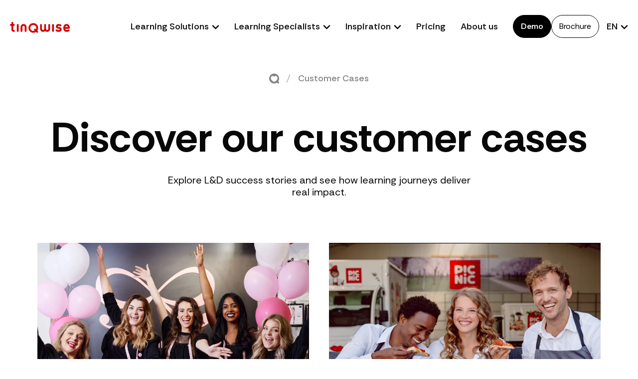

--- FILE ---
content_type: text/html; charset=UTF-8
request_url: https://www.tinqwise.com/inspiration/customer-cases
body_size: 16162
content:
<!doctype html><html lang="en"><head>
    <meta charset="utf-8">
    
    <title>Challenging L&amp;D cases tackled by our growth platform | TinQwise</title>
    
      <link rel="shortcut icon" href="https://www.tinqwise.com/hubfs/TinQwise%20loading_2.gif">
    
    <meta name="description" content="Find out how our clients' L&amp;D specialists deal with their challenges.">
      
            
            
    
    
    
      
       
      
    
        
      
      
      
  
      
    <meta name="viewport" content="width=device-width, initial-scale=1">

    <script src="/hs/hsstatic/jquery-libs/static-1.1/jquery/jquery-1.7.1.js"></script>
<script>hsjQuery = window['jQuery'];</script>
    <meta property="og:description" content="Find out how our clients' L&amp;D specialists deal with their challenges.">
    <meta property="og:title" content="Challenging L&amp;D cases tackled by our growth platform | TinQwise">
    <meta name="twitter:description" content="Find out how our clients' L&amp;D specialists deal with their challenges.">
    <meta name="twitter:title" content="Challenging L&amp;D cases tackled by our growth platform | TinQwise">

    

    
    <style>
a.cta_button{-moz-box-sizing:content-box !important;-webkit-box-sizing:content-box !important;box-sizing:content-box !important;vertical-align:middle}.hs-breadcrumb-menu{list-style-type:none;margin:0px 0px 0px 0px;padding:0px 0px 0px 0px}.hs-breadcrumb-menu-item{float:left;padding:10px 0px 10px 10px}.hs-breadcrumb-menu-divider:before{content:'›';padding-left:10px}.hs-featured-image-link{border:0}.hs-featured-image{float:right;margin:0 0 20px 20px;max-width:50%}@media (max-width: 568px){.hs-featured-image{float:none;margin:0;width:100%;max-width:100%}}.hs-screen-reader-text{clip:rect(1px, 1px, 1px, 1px);height:1px;overflow:hidden;position:absolute !important;width:1px}
</style>

<link rel="stylesheet" href="https://www.tinqwise.com/hubfs/tinqwise_theme_2023/css/slick.css">
<link rel="stylesheet" href="https://www.tinqwise.com/hubfs/tinqwise_theme_2023/css/animate-1.css">
<link rel="stylesheet" href="//cdn.jsdelivr.net/jquery.magnific-popup/1.0.0/magnific-popup.css">
<link rel="stylesheet" href="https://www.tinqwise.com/hubfs/hub_generated/template_assets/1/108154866471/1765959647812/template_main.min.css">
<link rel="stylesheet" href="https://www.tinqwise.com/hubfs/hub_generated/template_assets/1/108175608621/1765290797304/template_theme-overrides.css">
<link rel="stylesheet" href="https://www.tinqwise.com/hubfs/hub_generated/template_assets/1/130568876721/1765290790802/template_additional.css">
<link rel="stylesheet" href="https://www.tinqwise.com/hubfs/hub_generated/template_assets/1/166776167563/1765290784617/template_new-theme-overrides.min.css">
<link rel="stylesheet" href="/hs/hsstatic/cos-LanguageSwitcher/static-1.336/sass/LanguageSwitcher.css">

<style>
    {
        % scope_css %
    }

    /****  Button Style  *****/
        {
        % if btn.override_button_style %
    }

    . {
            {
            name
        }
    }

    __ {
            {
            suffix
        }
    }

    a {
        background-color:rgba({
                {
                btn.btn_style_group.btn_bg_color.color|convert_rgb
            }
        }

        , {
            {
            btn.btn_style_group.btn_bg_color.opacity/100
        }
    });

    color:rgba({
            {
            btn.btn_style_group.btn_text_color.color|convert_rgb
        }
    }

    , {
        {
        btn.btn_style_group.btn_text_color.opacity/100
    }
    });

    border-color:rgba({
            {
            btn.btn_style_group.btn_border_color.color|convert_rgb
        }
    }

    , {
        {
        btn.btn_style_group.btn_border_color.opacity/100
    }
    });
    }

    . {
            {
            name
        }
    }

    __ {
            {
            suffix
        }
    }

    a:hover {
        background-color:rgba({
                {
                btn.btn_style_group.btn_bg_hover_color.color|convert_rgb
            }
        }

        , {
            {
            btn.btn_style_group.btn_bg_hover_color.opacity/100
        }
    });

    color:rgba({
            {
            btn.btn_style_group.btn_text_hover_color.color|convert_rgb
        }
    }

    , {
        {
        btn.btn_style_group.btn_text_hover_color.opacity/100
    }
    });

    border-color:rgba({
            {
            btn.btn_style_group.btn_border_hover_color.color|convert_rgb
        }
    }

    , {
        {
        btn.btn_style_group.btn_border_hover_color.opacity/100
    }
    });
    }

        {
        % endif %
    }

    /****  End Button Style  ****/
        {
        % end_scope_css %
    }
</style>

<link rel="stylesheet" href="https://www.tinqwise.com/hubfs/hub_generated/module_assets/1/109769788683/1744317749129/module_connect_form_module.min.css">

<style>
  
  
  .module_16814707855637.baseModuleStyle{
    position:relative;
    
    
    background-color:rgba(#null,1.0);
    
  } 
    .module_16814707855637 .client-detail .image svg,.client-detail .image svg *{fill:;}
    
  /****  Overlay Start  *****/
  
  /****  Overlay Start  *****/
  .module_16814707855637 .baseModuleParent{position:relative; z-index:5}

  /****  Button Style  *****/
  
  /****  End Button Style  ****/

  /*****  Custom Width Option  ******/
  
    
    
  /*****  End Custom Width Option   ****/

  

  
  @media(max-width:991px){
    .module_16814707855637.baseModuleStyle{
      
    } 
  }
  
  
  @media(max-width:767px){
    .module_16814707855637.baseModuleStyle{
      

    } 
  }
  

  
</style>

<link rel="stylesheet" href="https://www.tinqwise.com/hubfs/hub_generated/module_assets/1/109455908653/1744317742445/module_cases_listing_module.min.css">

<style>
    #hs_cos_wrapper_dnd_area-module-1 .baseModuleStyle {
  position:relative;
  background-color:rgba(#null,1.0);
}

#hs_cos_wrapper_dnd_area-module-1 .baseModuleParent {
  position:relative;
  z-index:5;
}

@media (max-width:991px) {
  #hs_cos_wrapper_dnd_area-module-1 .baseModuleStyle {}
}

@media (max-width:767px) {
  #hs_cos_wrapper_dnd_area-module-1 .baseModuleStyle {}
}

</style>

<link rel="stylesheet" href="https://www.tinqwise.com/hubfs/hub_generated/module_assets/1/108840831581/1744317730953/module_start_learning_module.min.css">

<style>
    #hs_cos_wrapper_dnd_area-module-2 .baseModuleStyle {
  position:relative;
  background-color:rgba(#null,1.0);
}

#hs_cos_wrapper_dnd_area-module-2 .baseModuleParent {
  position:relative;
  z-index:5;
}

#hs_cos_wrapper_dnd_area-module-2 .customWidthOption {
  max-width:709px;
  width:100%;
  text-align:center;
  margin:0 auto;
}

@media (max-width:991px) {
  #hs_cos_wrapper_dnd_area-module-2 .baseModuleStyle {}
}

@media (max-width:767px) {
  #hs_cos_wrapper_dnd_area-module-2 .baseModuleStyle {}
}

</style>

<style>
  @font-face {
    font-family: "Permanent Marker";
    font-weight: 400;
    font-style: normal;
    font-display: swap;
    src: url("/_hcms/googlefonts/Permanent_Marker/regular.woff2") format("woff2"), url("/_hcms/googlefonts/Permanent_Marker/regular.woff") format("woff");
  }
  @font-face {
    font-family: "Permanent Marker";
    font-weight: 400;
    font-style: normal;
    font-display: swap;
    src: url("/_hcms/googlefonts/Permanent_Marker/regular.woff2") format("woff2"), url("/_hcms/googlefonts/Permanent_Marker/regular.woff") format("woff");
  }
  @font-face {
    font-family: "Rethink Sans";
    font-weight: 700;
    font-style: normal;
    font-display: swap;
    src: url("/_hcms/googlefonts/Rethink_Sans/700.woff2") format("woff2"), url("/_hcms/googlefonts/Rethink_Sans/700.woff") format("woff");
  }
  @font-face {
    font-family: "Rethink Sans";
    font-weight: 400;
    font-style: normal;
    font-display: swap;
    src: url("/_hcms/googlefonts/Rethink_Sans/regular.woff2") format("woff2"), url("/_hcms/googlefonts/Rethink_Sans/regular.woff") format("woff");
  }
  @font-face {
    font-family: "Rethink Sans";
    font-weight: 500;
    font-style: normal;
    font-display: swap;
    src: url("/_hcms/googlefonts/Rethink_Sans/500.woff2") format("woff2"), url("/_hcms/googlefonts/Rethink_Sans/500.woff") format("woff");
  }
  @font-face {
    font-family: "Rethink Sans";
    font-weight: 600;
    font-style: normal;
    font-display: swap;
    src: url("/_hcms/googlefonts/Rethink_Sans/600.woff2") format("woff2"), url("/_hcms/googlefonts/Rethink_Sans/600.woff") format("woff");
  }
  @font-face {
    font-family: "Rethink Sans";
    font-weight: 400;
    font-style: normal;
    font-display: swap;
    src: url("/_hcms/googlefonts/Rethink_Sans/regular.woff2") format("woff2"), url("/_hcms/googlefonts/Rethink_Sans/regular.woff") format("woff");
  }
  @font-face {
    font-family: "Rethink Sans";
    font-weight: 700;
    font-style: normal;
    font-display: swap;
    src: url("/_hcms/googlefonts/Rethink_Sans/700.woff2") format("woff2"), url("/_hcms/googlefonts/Rethink_Sans/700.woff") format("woff");
  }
</style>

<!-- Editor Styles -->
<style id="hs_editor_style" type="text/css">
.dnd_area-row-0-force-full-width-section > .row-fluid {
  max-width: none !important;
}
.dnd_area-row-1-force-full-width-section > .row-fluid {
  max-width: none !important;
}
/* HubSpot Styles (default) */
.dnd_area-row-0-padding {
  padding-top: 0px !important;
  padding-bottom: 0px !important;
  padding-left: 0px !important;
  padding-right: 0px !important;
}
.dnd_area-row-1-padding {
  padding-top: 0px !important;
  padding-bottom: 0px !important;
  padding-left: 0px !important;
  padding-right: 0px !important;
}
</style>
    

    
    <link rel="canonical" href="https://www.tinqwise.com/inspiration/customer-cases">

<!-- Google Tag Manager -->
<script>(function(w,d,s,l,i){w[l]=w[l]||[];w[l].push({'gtm.start':
new Date().getTime(),event:'gtm.js'});var f=d.getElementsByTagName(s)[0],
j=d.createElement(s),dl=l!='dataLayer'?'&l='+l:'';j.async=true;j.src=
'https://www.googletagmanager.com/gtm.js?id='+i+dl;f.parentNode.insertBefore(j,f);
})(window,document,'script','dataLayer','GTM-PWTVWBK');</script>
<!-- End Google Tag Manager -->
<meta name="facebook-domain-verification" content="fghnt3lsdtvilrw0y1wlru49cg4wsw">
<meta property="og:image" content="https://www.tinqwise.com/hubfs/Team%20Hunkem%C3%B6ller.webp">
<meta property="og:image:width" content="2507">
<meta property="og:image:height" content="1672">
<meta property="og:image:alt" content="Get an insight of how our customers use their TinQwise Learning Platform">
<meta name="twitter:image" content="https://www.tinqwise.com/hubfs/Team%20Hunkem%C3%B6ller.webp">
<meta name="twitter:image:alt" content="Get an insight of how our customers use their TinQwise Learning Platform">

<meta property="og:url" content="https://www.tinqwise.com/inspiration/customer-cases">
<meta name="twitter:card" content="summary_large_image">
<meta http-equiv="content-language" content="en">
<link rel="alternate" hreflang="en" href="https://www.tinqwise.com/inspiration/customer-cases">
<link rel="alternate" hreflang="nl" href="https://www.tinqwise.com/nl/inspiratie/klantcases">






  <meta name="generator" content="HubSpot"></head>
  <body>
    <div class="body-wrapper   hs-content-id-109447412241 hs-site-page page ">
      
        <div data-global-resource-path="tinqwise_theme_2023/templates/partials/header.html">

<div id="hs_cos_wrapper_module_169443153708017" class="hs_cos_wrapper hs_cos_wrapper_widget hs_cos_wrapper_type_module" style="" data-hs-cos-general-type="widget" data-hs-cos-type="module">


























<div class="headerOutter">
    <header class="headerSection ">
        <div class="headerSectionInner">
            <div class="content-wrapper">
                <div class="headerParent">
                    <div class="headerLogo">
                        
                        
                        <a href="https://www.tinqwise.com?hsLang=en">
                            
                            
                            <img src="https://www.tinqwise.com/hubfs/tinqwise_theme_2024/images/Logo.svg" alt="Logo" loading="lazy">
                            
                        </a>
                    </div>
                    <div class="headerNavigation animDisable">
                        <span class="expandMenu"><i></i><i></i><i></i></span>
                        <div class="navigationParent">
                            <div class="navigationParentInner">
                                <div class="navigationLeft clearfix">
                                    <nav aria-label="Main menu" class="navigation-primary">
                                        
<ul class="submenu level-1">




<li class="level-inner-1    has-submenu menu-item hs-skip-lang-url-rewrite  ">
    <a href="javascript:;" class="menu-link">Learning Solutions</a>

    
    
    <label class="menu-arrow" for="module_169443153708017-learningsolutions">
        <span class="menu-arrow-bg">
            <svg xmlns="http://www.w3.org/2000/svg" width="12" height="7" viewbox="0 0 12 7" fill="none">
                <path d="M1 1L6 6L11 1" stroke="#161617" stroke-width="2" stroke-linejoin="round" />
            </svg>
        </span>
    </label>
    <span class="childExpand">
        <svg xmlns="http://www.w3.org/2000/svg" width="20" height="12" viewbox="0 0 20 12" fill="none">
            <path d="M18 2L10 10L2 2" stroke="#161617" stroke-width="3.2" stroke-linejoin="round" />
        </svg>
    </span>
    
<ul class="submenu level-2">




<li class="level-inner-2    no-submenu menu-item hs-skip-lang-url-rewrite  ">
    <a href="https://www.tinqwise.com/learning-solutions/assistant" class="menu-link">Assistant</a>

    
    
    
</li>





<li class="level-inner-2    no-submenu menu-item hs-skip-lang-url-rewrite  ">
    <a href="https://www.tinqwise.com/learning-solutions/programmes" class="menu-link">Programmes</a>

    
    
    
</li>





<li class="level-inner-2    no-submenu menu-item hs-skip-lang-url-rewrite  ">
    <a href="https://www.tinqwise.com/learning-solutions/platform" class="menu-link">Platform</a>

    
    
    
</li>





<li class="level-inner-2    no-submenu menu-item hs-skip-lang-url-rewrite  ">
    <a href="https://www.tinqwise.com/learning-solutions/serious-games" class="menu-link">Serious Games</a>

    
    
    
</li>
</ul>
    
    
</li>





<li class="level-inner-1    has-submenu menu-item hs-skip-lang-url-rewrite  ">
    <a href="javascript:;" class="menu-link">Learning Specialists</a>

    
    
    <label class="menu-arrow" for="module_169443153708017-learningspecialists">
        <span class="menu-arrow-bg">
            <svg xmlns="http://www.w3.org/2000/svg" width="12" height="7" viewbox="0 0 12 7" fill="none">
                <path d="M1 1L6 6L11 1" stroke="#161617" stroke-width="2" stroke-linejoin="round" />
            </svg>
        </span>
    </label>
    <span class="childExpand">
        <svg xmlns="http://www.w3.org/2000/svg" width="20" height="12" viewbox="0 0 20 12" fill="none">
            <path d="M18 2L10 10L2 2" stroke="#161617" stroke-width="3.2" stroke-linejoin="round" />
        </svg>
    </span>
    
<ul class="submenu level-2">




<li class="level-inner-2    no-submenu menu-item hs-skip-lang-url-rewrite  ">
    <a href="https://www.tinqwise.com/learning-specialists/learning-strategy" class="menu-link">Learning Strategy</a>

    
    
    
</li>





<li class="level-inner-2    no-submenu menu-item hs-skip-lang-url-rewrite  ">
    <a href="https://www.tinqwise.com/learning-specialists/implementation-strategy" class="menu-link">Implementation Strategy </a>

    
    
    
</li>





<li class="level-inner-2    no-submenu menu-item hs-skip-lang-url-rewrite  ">
    <a href="https://www.tinqwise.com/learning-specialists/content-didactics" class="menu-link">Content &amp; didactics</a>

    
    
    
</li>
</ul>
    
    
</li>





<li class="level-inner-1    has-submenu menu-item hs-skip-lang-url-rewrite   active-item">
    <a href="javascript:;" class="menu-link">Inspiration</a>

    
    
    <label class="menu-arrow" for="module_169443153708017-inspiration">
        <span class="menu-arrow-bg">
            <svg xmlns="http://www.w3.org/2000/svg" width="12" height="7" viewbox="0 0 12 7" fill="none">
                <path d="M1 1L6 6L11 1" stroke="#161617" stroke-width="2" stroke-linejoin="round" />
            </svg>
        </span>
    </label>
    <span class="childExpand">
        <svg xmlns="http://www.w3.org/2000/svg" width="20" height="12" viewbox="0 0 20 12" fill="none">
            <path d="M18 2L10 10L2 2" stroke="#161617" stroke-width="3.2" stroke-linejoin="round" />
        </svg>
    </span>
    
<ul class="submenu level-2">




<li class="level-inner-2    no-submenu menu-item hs-skip-lang-url-rewrite   active-item">
    <a href="https://www.tinqwise.com/inspiration/customer-cases" class="menu-link active-item">Customer Cases</a>

    
    
    
</li>





<li class="level-inner-2    no-submenu menu-item hs-skip-lang-url-rewrite  ">
    <a href="https://www.tinqwise.com/inspiration/events" class="menu-link">Events</a>

    
    
    
</li>





<li class="level-inner-2    no-submenu menu-item hs-skip-lang-url-rewrite  ">
    <a href="https://www.tinqwise.com/inspiration/blogs" class="menu-link">Blogs</a>

    
    
    
</li>
</ul>
    
    
</li>





<li class="level-inner-1    no-submenu menu-item hs-skip-lang-url-rewrite  ">
    <a href="https://www.tinqwise.com/pricing" class="menu-link">Pricing</a>

    
    
    
</li>





<li class="level-inner-1    no-submenu menu-item hs-skip-lang-url-rewrite  ">
    <a href="https://www.tinqwise.com/about-us" class="menu-link">About us</a>

    
    
    
</li>
</ul>
                                    </nav>
                                </div>

                                <div class="navigationRight">
                                    <div class="moblang headerLanguageSwitcher langEnable">
                                        <div class="lang-box ">
                                            <div class="headerLanguageCurrent d-flex">
                                                <span class="headerLanguageText">English</span>
                                                
                                                <span class="menu-arrow-bg">
                                                    <svg xmlns="http://www.w3.org/2000/svg" width="20" height="12" viewbox="0 0 20 12" fill="none">
                                                        <path d="M18 2L10 10L2 2" stroke="white" stroke-width="3.2" stroke-linejoin="round"></path>
                                                    </svg>
                                                </span>
                                                
                                            </div>
                                            <span id="hs_cos_wrapper_module_169443153708017_language_switcher" class="hs_cos_wrapper hs_cos_wrapper_widget hs_cos_wrapper_type_language_switcher" style="" data-hs-cos-general-type="widget" data-hs-cos-type="language_switcher"><div class="lang_switcher_class">
   <div class="globe_class" onclick="">
       <ul class="lang_list_class">
           <li>
               <a class="lang_switcher_link" data-language="en" lang="en" href="https://www.tinqwise.com/inspiration/customer-cases">English</a>
           </li>
           <li>
               <a class="lang_switcher_link" data-language="nl" lang="nl" href="https://www.tinqwise.com/nl/inspiratie/klantcases">Nederlands</a>
           </li>
       </ul>
   </div>
</div></span>
                                        </div>
                                    </div>

                                    
                                    
                                    





















































<div class="button  no-icon  module_169443153708017__button-v2">
    <a href="https://www.tinqwise.com/demo?hsLang=en">

Demo

        <span class="icon">
            <svg xmlns="http://www.w3.org/2000/svg" width="20" height="12" viewbox="0 0 20 12" fill="none">
                <path d="M18.9315 6.53033C19.2244 6.23744 19.2244 5.76256 18.9315 5.46967L14.1585 0.696699C13.8656 0.403806 13.3907 0.403806 13.0978 0.696699C12.8049 0.989593 12.8049 1.46447 13.0978 1.75736L17.3405 6L13.0978 10.2426C12.8049 10.5355 12.8049 11.0104 13.0978 11.3033C13.3907 11.5962 13.8656 11.5962 14.1585 11.3033L18.9315 6.53033ZM0.984375 6.75L18.4011 6.75V5.25L0.984375 5.25L0.984375 6.75Z" />
            </svg>
        </span>
    </a>
</div>




                                    
                                    
                                    
                                    





















































<div class="button button--secondary no-icon  module_169443153708017__button-v2">
    <a href="https://www.tinqwise.com/brochure?hsLang=en">

Brochure

        <span class="icon">
            <svg xmlns="http://www.w3.org/2000/svg" width="20" height="12" viewbox="0 0 20 12" fill="none">
                <path d="M18.9315 6.53033C19.2244 6.23744 19.2244 5.76256 18.9315 5.46967L14.1585 0.696699C13.8656 0.403806 13.3907 0.403806 13.0978 0.696699C12.8049 0.989593 12.8049 1.46447 13.0978 1.75736L17.3405 6L13.0978 10.2426C12.8049 10.5355 12.8049 11.0104 13.0978 11.3033C13.3907 11.5962 13.8656 11.5962 14.1585 11.3033L18.9315 6.53033ZM0.984375 6.75L18.4011 6.75V5.25L0.984375 5.25L0.984375 6.75Z" />
            </svg>
        </span>
    </a>
</div>




                                    
                                </div>

                                <div class="desklang headerLanguageSwitcher langEnable">
                                    <div class="lang-box ">
                                        <div class="headerLanguageCurrent d-flex">
                                            <span class="headerLanguageText">English</span>
                                            
                                            <span class="menu-arrow-bg">
                                                <svg xmlns="http://www.w3.org/2000/svg" width="12" height="7" viewbox="0 0 12 7" fill="none">
                                                    <path d="M1 1L6 6L11 1" stroke="#161617" stroke-width="2" stroke-linejoin="round" />
                                                </svg>
                                            </span>
                                            
                                        </div>
                                        <span id="hs_cos_wrapper_module_169443153708017_language_switcher" class="hs_cos_wrapper hs_cos_wrapper_widget hs_cos_wrapper_type_language_switcher" style="" data-hs-cos-general-type="widget" data-hs-cos-type="language_switcher"><div class="lang_switcher_class">
   <div class="globe_class" onclick="">
       <ul class="lang_list_class">
           <li>
               <a class="lang_switcher_link" data-language="en" lang="en" href="https://www.tinqwise.com/inspiration/customer-cases">English</a>
           </li>
           <li>
               <a class="lang_switcher_link" data-language="nl" lang="nl" href="https://www.tinqwise.com/nl/inspiratie/klantcases">Nederlands</a>
           </li>
       </ul>
   </div>
</div></span>
                                    </div>
                                </div>
                            </div>

                        </div>

                    </div>
                </div>
            </div>
        </div>
    </header>
</div>
</div>
<div id="hs_cos_wrapper_module_16814707855637" class="hs_cos_wrapper hs_cos_wrapper_widget hs_cos_wrapper_type_module" style="" data-hs-cos-general-type="widget" data-hs-cos-type="module">
<!-- zoom-anim-dialog -->
<div class="baseModuleStyle module_16814707855637 connect-form-module white_bg mfp-hide zoom-anim-dialog module-base pt145 pb90 tabpt80 tabbt60 " id="contact">
  <span class="baseModuleOverlay"></span>
  <div class="baseModuleParent"> 
    <div class="content-wrapper">
      
      <div class="customWidthOption">
            <div class="form-contant-box">
                <div class="form-caption h2Font120 allsecondaryColor pb65 tabpb20">
                   <h2>Let’s<br>connect</h2>
<p><span style="color: #000000;">We are happy to help you with your questions</span></p>
                </div>
                <div class="inner-form-box d-flex pt65 tabpt20">
                    <div class="form_portion form_fields formResetStyling w75 tabw100">
                        <span id="hs_cos_wrapper_module_16814707855637_" class="hs_cos_wrapper hs_cos_wrapper_widget hs_cos_wrapper_type_form" style="" data-hs-cos-general-type="widget" data-hs-cos-type="form"><h3 id="hs_cos_wrapper_form_620782010_title" class="hs_cos_wrapper form-title" data-hs-cos-general-type="widget_field" data-hs-cos-type="text"></h3>

<div id="hs_form_target_form_620782010"></div>









</span>
                    </div>
                    <div class="add_portion w25 tabw100 mobilept75">
                        <div class="contact_info allprimaryColor pb15">
                            <p style="font-size: 18px;"><strong>Contact</strong></p>
<p><strong>The Netherlands</strong></p>
<p style="font-size: 16px;">Mussenstraat 15, <br>1223 RB Hilversum<br><span style="font-size: 16px;"><a href="tel:+31355385656" rel="noopener">+31 35 538 56 56</a><br><a href="mailto:info@tinqwise.com" rel="noopener">info@tinqwise.com</a></span></p>
<div>
<p><br><strong>Belgium</strong></p>
<p style="font-size: 16px;">Ankerrui 9<br>2000 Antwerpen<br><a href="tel:+3232917156" rel="noopener">+32 329 171 56</a><br><span style="font-size: 16px;"><a href="mailto:info@tinqwise.com" rel="noopener">info@tinqwise.com</a></span></p>
</div>
                        </div>
                        <div class="business-add allprimaryColor pt15">
                            <p style="font-size: 16px;"><strong>Business</strong></p>
<p style="font-size: 16px;">KvK 32082603<br>BTW NL809771287B01</p>
<p style="font-size: 16px;">IBAN NL26 INGB 0006679651<br>SWIFT / BIC INGBNL2A</p>
                        </div>
                    </div>
                </div>  
            </div>
        
        <div class="">

          

        </div>
        
      </div>
      



    </div>
  </div>

</div>


</div></div>
      

      
<main class="body-container-wrapper">
    <div class="container-fluid body-container body-container--home">
<div class="row-fluid-wrapper">
<div class="row-fluid">
<div class="span12 widget-span widget-type-cell " style="" data-widget-type="cell" data-x="0" data-w="12">

<div class="row-fluid-wrapper row-depth-1 row-number-1 dnd_area-row-0-force-full-width-section dnd-section dnd_area-row-0-padding">
<div class="row-fluid ">
<div class="span12 widget-span widget-type-custom_widget dnd-module" style="" data-widget-type="custom_widget" data-x="0" data-w="12">
<div id="hs_cos_wrapper_dnd_area-module-1" class="hs_cos_wrapper hs_cos_wrapper_widget hs_cos_wrapper_type_module" style="" data-hs-cos-general-type="widget" data-hs-cos-type="module">

<div class="baseModuleStyle casesListingSection white_bg module-base pt145 pb90 tabpt100 " id="">
    <span class="baseModuleOverlay"></span>
    <div class="baseModuleParent"> 
        <div class="content-wrapper">
            
            <div class="customWidthOption">
                <div class="breadcrumbs noListStyle mb65 tabmb40">
                    <ul class="d-flex alignCenter justifyCenter">
                        <li>
                            
                            
                            <a href="">
                                
                                
                                <img class="defaultIcon" src="https://www.tinqwise.com/hubfs/tinqwise_theme_2023/Images/homeIcon.svg" alt="homeIcon" loading="lazy" height="21" width="20">
                                

                                
                                
                                <img class="hoverIcon" src="https://www.tinqwise.com/hubfs/tinqwise_theme_2023/Images/homeIconHover.svg" alt="homeIconHover" loading="lazy" height="21" width="20">
                                
                            </a>
                        </li>
                        <li>
                            
                            
                            <a href="">
                                Customer Cases
                            </a>
                        </li>

                    </ul>
                </div>
                <div class="text-center mb90 tabmb70">
                    
                    
                    <div class="title allprimaryColor mb15">
                        <h1>Discover our customer cases</h1>
                    </div>
                    
                    
                    <div class="content allprimaryColor max470 mx-auto pfont24 ptabfont20">
                        <p>Explore L&amp;D success stories and see how learning journeys deliver real impact.</p>
                    </div>
                    
                </div>   

                <div class="casesListingWp d-flex mx-35 minDeskmx-20 mobilemx-15">
                    
                    <div class="outter  px35 minDeskpx20 mobilepx15  medium   w50 mw100  ">
                        <div class="inner  ">
                            
                            
                            <a href="https://www.tinqwise.com/inspiration/customer-cases/hunkemoller-hkm-academy?hsLang=en" class="overLink" target="_blank" rel="noopener"></a>
                            <div class="image ">
                                
                                

                                
                                <img src="https://www.tinqwise.com/hs-fs/hubfs/Team%20Hunkem%C3%B6ller.webp?width=2507&amp;height=1672&amp;name=Team%20Hunkem%C3%B6ller.webp" alt="Team Hunkemöller" loading="lazy" width="2507" height="1672" srcset="https://www.tinqwise.com/hs-fs/hubfs/Team%20Hunkem%C3%B6ller.webp?width=1254&amp;height=836&amp;name=Team%20Hunkem%C3%B6ller.webp 1254w, https://www.tinqwise.com/hs-fs/hubfs/Team%20Hunkem%C3%B6ller.webp?width=2507&amp;height=1672&amp;name=Team%20Hunkem%C3%B6ller.webp 2507w, https://www.tinqwise.com/hs-fs/hubfs/Team%20Hunkem%C3%B6ller.webp?width=3761&amp;height=2508&amp;name=Team%20Hunkem%C3%B6ller.webp 3761w, https://www.tinqwise.com/hs-fs/hubfs/Team%20Hunkem%C3%B6ller.webp?width=5014&amp;height=3344&amp;name=Team%20Hunkem%C3%B6ller.webp 5014w, https://www.tinqwise.com/hs-fs/hubfs/Team%20Hunkem%C3%B6ller.webp?width=6268&amp;height=4180&amp;name=Team%20Hunkem%C3%B6ller.webp 6268w, https://www.tinqwise.com/hs-fs/hubfs/Team%20Hunkem%C3%B6ller.webp?width=7521&amp;height=5016&amp;name=Team%20Hunkem%C3%B6ller.webp 7521w" sizes="(max-width: 2507px) 100vw, 2507px">
                                
                            </div>
                            <div class="detail  mt40 mobilemt30 ">
                                <div class="text">
                                    <h6>
                                        Grow skills, make an impact
                                    </h6>
                                    <h5>
                                        
                                        
                                        <a href="https://www.tinqwise.com/inspiration/customer-cases/hunkemoller-hkm-academy?hsLang=en" target="_blank" rel="noopener">
                                            HKM Academy: <br>
                                            Learning Culture Platform
                                        </a>
                                    </h5>
                                </div>
                                <div class="listLogo mt20 tabmt15">
                                    
                                    
                                    
                                    
                                    
                                    
                                    <img src="https://www.tinqwise.com/hubfs/Logo%20slider/Hunkem%C3%B6ller.svg" alt="Hunkemöller" loading="lazy" width="140" height="140" style="max-width: 100%; height: auto;">
                                    
                                </div>
                            </div>
                        </div>
                    </div>
                    
                    <div class="outter  px35 minDeskpx20 mobilepx15  medium   w50 mw100  ">
                        <div class="inner  ">
                            
                            
                            <a href="https://www.tinqwise.com/inspiration/customer-cases/picnic-academy-learning-platform?hsLang=en" class="overLink" target="_blank" rel="noopener"></a>
                            <div class="image ">
                                
                                

                                
                                <img src="https://www.tinqwise.com/hs-fs/hubfs/Picnic%20employees%20eating%20pizza%20together.png?width=650&amp;height=800&amp;name=Picnic%20employees%20eating%20pizza%20together.png" alt="Picnic employees eating pizza together" loading="lazy" width="650" height="800" srcset="https://www.tinqwise.com/hs-fs/hubfs/Picnic%20employees%20eating%20pizza%20together.png?width=325&amp;height=400&amp;name=Picnic%20employees%20eating%20pizza%20together.png 325w, https://www.tinqwise.com/hs-fs/hubfs/Picnic%20employees%20eating%20pizza%20together.png?width=650&amp;height=800&amp;name=Picnic%20employees%20eating%20pizza%20together.png 650w, https://www.tinqwise.com/hs-fs/hubfs/Picnic%20employees%20eating%20pizza%20together.png?width=975&amp;height=1200&amp;name=Picnic%20employees%20eating%20pizza%20together.png 975w, https://www.tinqwise.com/hs-fs/hubfs/Picnic%20employees%20eating%20pizza%20together.png?width=1300&amp;height=1600&amp;name=Picnic%20employees%20eating%20pizza%20together.png 1300w, https://www.tinqwise.com/hs-fs/hubfs/Picnic%20employees%20eating%20pizza%20together.png?width=1625&amp;height=2000&amp;name=Picnic%20employees%20eating%20pizza%20together.png 1625w, https://www.tinqwise.com/hs-fs/hubfs/Picnic%20employees%20eating%20pizza%20together.png?width=1950&amp;height=2400&amp;name=Picnic%20employees%20eating%20pizza%20together.png 1950w" sizes="(max-width: 650px) 100vw, 650px">
                                
                            </div>
                            <div class="detail  mt40 mobilemt30 ">
                                <div class="text">
                                    <h6>
                                        Grow skills
                                    </h6>
                                    <h5>
                                        
                                        
                                        <a href="https://www.tinqwise.com/inspiration/customer-cases/picnic-academy-learning-platform?hsLang=en" target="_blank" rel="noopener">
                                            Picnic Academy: <br>
                                            The only way is up
                                        </a>
                                    </h5>
                                </div>
                                <div class="listLogo mt20 tabmt15">
                                    
                                    
                                    
                                    
                                    
                                    
                                    <img src="https://www.tinqwise.com/hubfs/tinqwise_theme_2023/Images/Intersect.svg" alt="Picnic" loading="lazy" width="36" height="36" style="max-width: 100%; height: auto;">
                                    
                                </div>
                            </div>
                        </div>
                    </div>
                    
                    <div class="outter  px35 minDeskpx20 mobilepx15  medium   w50 mw100  ">
                        <div class="inner  ">
                            
                            
                            <a href="https://www.tinqwise.com/inspiration/customer-cases/just-eat-takeaway?hsLang=en" class="overLink" target="_blank" rel="noopener"></a>
                            <div class="image ">
                                
                                

                                
                                <img src="https://www.tinqwise.com/hs-fs/hubfs/tinqwise_theme_2023/Images/header-social%201.png?width=613&amp;height=740&amp;name=header-social%201.png" alt="Just Eat Takes Off with onboarding" loading="lazy" width="613" height="740" srcset="https://www.tinqwise.com/hs-fs/hubfs/tinqwise_theme_2023/Images/header-social%201.png?width=307&amp;height=370&amp;name=header-social%201.png 307w, https://www.tinqwise.com/hs-fs/hubfs/tinqwise_theme_2023/Images/header-social%201.png?width=613&amp;height=740&amp;name=header-social%201.png 613w, https://www.tinqwise.com/hs-fs/hubfs/tinqwise_theme_2023/Images/header-social%201.png?width=920&amp;height=1110&amp;name=header-social%201.png 920w, https://www.tinqwise.com/hs-fs/hubfs/tinqwise_theme_2023/Images/header-social%201.png?width=1226&amp;height=1480&amp;name=header-social%201.png 1226w, https://www.tinqwise.com/hs-fs/hubfs/tinqwise_theme_2023/Images/header-social%201.png?width=1533&amp;height=1850&amp;name=header-social%201.png 1533w, https://www.tinqwise.com/hs-fs/hubfs/tinqwise_theme_2023/Images/header-social%201.png?width=1839&amp;height=2220&amp;name=header-social%201.png 1839w" sizes="(max-width: 613px) 100vw, 613px">
                                
                            </div>
                            <div class="detail  mt40 mobilemt30 ">
                                <div class="text">
                                    <h6>
                                        Onboarding
                                    </h6>
                                    <h5>
                                        
                                        
                                        <a href="https://www.tinqwise.com/inspiration/customer-cases/just-eat-takeaway?hsLang=en" target="_blank" rel="noopener">
                                            Take Off at JET: <br>
                                            A flying start for every new hire
                                        </a>
                                    </h5>
                                </div>
                                <div class="listLogo mt20 tabmt15">
                                    
                                    
                                    
                                    
                                    
                                    
                                    <img src="https://www.tinqwise.com/hubfs/tinqwise_theme_2023/Images/logo-just-eat-takeaway-new%201.svg" alt="logo-just-eat-takeaway-new 1" loading="lazy" width="80" height="32" style="max-width: 100%; height: auto;">
                                    
                                </div>
                            </div>
                        </div>
                    </div>
                    
                    <div class="outter  px35 minDeskpx20 mobilepx15  medium   w50 mw100  ">
                        <div class="inner  ">
                            
                            
                            <a href="https://www.tinqwise.com/inspiration/customer-cases/the-book-of-rituals?hsLang=en" class="overLink" target="_blank" rel="noopener"></a>
                            <div class="image ">
                                
                                

                                
                                <img src="https://www.tinqwise.com/hs-fs/hubfs/tinqwise-rituals.jpg?width=1622&amp;height=1451&amp;name=tinqwise-rituals.jpg" alt="Rituals" loading="" width="1622" height="1451" srcset="https://www.tinqwise.com/hs-fs/hubfs/tinqwise-rituals.jpg?width=811&amp;height=726&amp;name=tinqwise-rituals.jpg 811w, https://www.tinqwise.com/hs-fs/hubfs/tinqwise-rituals.jpg?width=1622&amp;height=1451&amp;name=tinqwise-rituals.jpg 1622w, https://www.tinqwise.com/hs-fs/hubfs/tinqwise-rituals.jpg?width=2433&amp;height=2177&amp;name=tinqwise-rituals.jpg 2433w, https://www.tinqwise.com/hs-fs/hubfs/tinqwise-rituals.jpg?width=3244&amp;height=2902&amp;name=tinqwise-rituals.jpg 3244w, https://www.tinqwise.com/hs-fs/hubfs/tinqwise-rituals.jpg?width=4055&amp;height=3628&amp;name=tinqwise-rituals.jpg 4055w, https://www.tinqwise.com/hs-fs/hubfs/tinqwise-rituals.jpg?width=4866&amp;height=4353&amp;name=tinqwise-rituals.jpg 4866w" sizes="(max-width: 1622px) 100vw, 1622px">
                                
                            </div>
                            <div class="detail  mt40 mobilemt30 ">
                                <div class="text">
                                    <h6>
                                        Onboarding
                                    </h6>
                                    <h5>
                                        
                                        
                                        <a href="https://www.tinqwise.com/inspiration/customer-cases/the-book-of-rituals?hsLang=en" target="_blank" rel="noopener">
                                            The Book of Rituals: <br>
                                            Starts with onboarding
                                        </a>
                                    </h5>
                                </div>
                                <div class="listLogo mt20 tabmt15">
                                    
                                    
                                    
                                    
                                    
                                    
                                    <img src="https://www.tinqwise.com/hubfs/Logo%20slider/Rituals.svg" alt="Rituals" loading="lazy" width="36" height="36" style="max-width: 100%; height: auto;">
                                    
                                </div>
                            </div>
                        </div>
                    </div>
                    
                    <div class="outter  px35 minDeskpx20 mobilepx15  medium   w50 mw100  ">
                        <div class="inner  ">
                            
                            
                            <a href="https://www.tinqwise.com/inspiration/customer-cases/pvh-play?hsLang=en" class="overLink" target="_blank" rel="noopener"></a>
                            <div class="image ">
                                
                                

                                
                                <img src="https://www.tinqwise.com/hs-fs/hubfs/calvin-and-tommy-tinqwise.jpg?width=2000&amp;height=1147&amp;name=calvin-and-tommy-tinqwise.jpg" alt="calvin-and-tommy-tinqwise" loading="lazy" width="2000" height="1147" srcset="https://www.tinqwise.com/hs-fs/hubfs/calvin-and-tommy-tinqwise.jpg?width=1000&amp;height=574&amp;name=calvin-and-tommy-tinqwise.jpg 1000w, https://www.tinqwise.com/hs-fs/hubfs/calvin-and-tommy-tinqwise.jpg?width=2000&amp;height=1147&amp;name=calvin-and-tommy-tinqwise.jpg 2000w, https://www.tinqwise.com/hs-fs/hubfs/calvin-and-tommy-tinqwise.jpg?width=3000&amp;height=1721&amp;name=calvin-and-tommy-tinqwise.jpg 3000w, https://www.tinqwise.com/hs-fs/hubfs/calvin-and-tommy-tinqwise.jpg?width=4000&amp;height=2294&amp;name=calvin-and-tommy-tinqwise.jpg 4000w, https://www.tinqwise.com/hs-fs/hubfs/calvin-and-tommy-tinqwise.jpg?width=5000&amp;height=2868&amp;name=calvin-and-tommy-tinqwise.jpg 5000w, https://www.tinqwise.com/hs-fs/hubfs/calvin-and-tommy-tinqwise.jpg?width=6000&amp;height=3441&amp;name=calvin-and-tommy-tinqwise.jpg 6000w" sizes="(max-width: 2000px) 100vw, 2000px">
                                
                            </div>
                            <div class="detail  mt40 mobilemt30 ">
                                <div class="text">
                                    <h6>
                                        Onboarding, grow skills, make an impact
                                    </h6>
                                    <h5>
                                        
                                        
                                        <a href="https://www.tinqwise.com/inspiration/customer-cases/pvh-play?hsLang=en" target="_blank" rel="noopener">
                                            PVH Play: <br>
                                            The playing field of Calvin and Tommy
                                        </a>
                                    </h5>
                                </div>
                                <div class="listLogo mt20 tabmt15">
                                    
                                    
                                    
                                    
                                    
                                    
                                    <img src="https://www.tinqwise.com/hubfs/Logo%20slider/PVH.svg" alt="PVH" loading="lazy" width="36" height="36" style="max-width: 100%; height: auto;">
                                    
                                </div>
                            </div>
                        </div>
                    </div>
                    
                    <div class="outter  px35 minDeskpx20 mobilepx15  medium   w50 mw100  ">
                        <div class="inner  ">
                            
                            
                            <a href="https://www.tinqwise.com/inspiration/customer-cases/g-star-dare?hsLang=en" class="overLink" target="_blank" rel="noopener"></a>
                            <div class="image ">
                                
                                

                                
                                <img src="https://www.tinqwise.com/hs-fs/hubfs/gstar-tinqwise.jpg?width=2000&amp;height=1333&amp;name=gstar-tinqwise.jpg" alt="G-star jeans" loading="lazy" width="2000" height="1333" srcset="https://www.tinqwise.com/hs-fs/hubfs/gstar-tinqwise.jpg?width=1000&amp;height=667&amp;name=gstar-tinqwise.jpg 1000w, https://www.tinqwise.com/hs-fs/hubfs/gstar-tinqwise.jpg?width=2000&amp;height=1333&amp;name=gstar-tinqwise.jpg 2000w, https://www.tinqwise.com/hs-fs/hubfs/gstar-tinqwise.jpg?width=3000&amp;height=2000&amp;name=gstar-tinqwise.jpg 3000w, https://www.tinqwise.com/hs-fs/hubfs/gstar-tinqwise.jpg?width=4000&amp;height=2666&amp;name=gstar-tinqwise.jpg 4000w, https://www.tinqwise.com/hs-fs/hubfs/gstar-tinqwise.jpg?width=5000&amp;height=3333&amp;name=gstar-tinqwise.jpg 5000w, https://www.tinqwise.com/hs-fs/hubfs/gstar-tinqwise.jpg?width=6000&amp;height=3999&amp;name=gstar-tinqwise.jpg 6000w" sizes="(max-width: 2000px) 100vw, 2000px">
                                
                            </div>
                            <div class="detail  mt40 mobilemt30 ">
                                <div class="text">
                                    <h6>
                                        Onboarding, grow skills
                                    </h6>
                                    <h5>
                                        
                                        
                                        <a href="https://www.tinqwise.com/inspiration/customer-cases/g-star-dare?hsLang=en" target="_blank" rel="noopener">
                                            G-Star DARE: <br>
                                            Retail Academy meets Integrity Service
                                        </a>
                                    </h5>
                                </div>
                                <div class="listLogo mt20 tabmt15">
                                    
                                    
                                    
                                    
                                    
                                    
                                    <img src="https://www.tinqwise.com/hubfs/Logo%20slider/G-Star.svg" alt="G-Star" loading="lazy" width="80" height="80" style="max-width: 100%; height: auto;">
                                    
                                </div>
                            </div>
                        </div>
                    </div>
                    
                    <div class="outter  px35 minDeskpx20 mobilepx15  medium   w50 mw100  ">
                        <div class="inner  ">
                            
                            
                            <a href="https://www.tinqwise.com/inspiration/customer-cases/p2?hsLang=en" class="overLink" target="_blank" rel="noopener"></a>
                            <div class="image ">
                                
                                

                                
                                <img src="https://www.tinqwise.com/hs-fs/hubfs/Samenwerken.jpg?width=1600&amp;height=817&amp;name=Samenwerken.jpg" alt="Samenwerken" loading="lazy" width="1600" height="817" srcset="https://www.tinqwise.com/hs-fs/hubfs/Samenwerken.jpg?width=800&amp;height=409&amp;name=Samenwerken.jpg 800w, https://www.tinqwise.com/hs-fs/hubfs/Samenwerken.jpg?width=1600&amp;height=817&amp;name=Samenwerken.jpg 1600w, https://www.tinqwise.com/hs-fs/hubfs/Samenwerken.jpg?width=2400&amp;height=1226&amp;name=Samenwerken.jpg 2400w, https://www.tinqwise.com/hs-fs/hubfs/Samenwerken.jpg?width=3200&amp;height=1634&amp;name=Samenwerken.jpg 3200w, https://www.tinqwise.com/hs-fs/hubfs/Samenwerken.jpg?width=4000&amp;height=2043&amp;name=Samenwerken.jpg 4000w, https://www.tinqwise.com/hs-fs/hubfs/Samenwerken.jpg?width=4800&amp;height=2451&amp;name=Samenwerken.jpg 4800w" sizes="(max-width: 1600px) 100vw, 1600px">
                                
                            </div>
                            <div class="detail  mt40 mobilemt30 ">
                                <div class="text">
                                    <h6>
                                        Make an impact
                                    </h6>
                                    <h5>
                                        
                                        
                                        <a href="https://www.tinqwise.com/inspiration/customer-cases/p2?hsLang=en" target="_blank" rel="noopener">
                                            P2: A strategic learning approach <br>
                                            for sustainable change
                                        </a>
                                    </h5>
                                </div>
                                <div class="listLogo mt20 tabmt15">
                                    
                                    
                                    
                                    
                                    
                                    
                                    <img src="https://www.tinqwise.com/hs-fs/hubfs/P2%20logo%20black-1.png?width=44&amp;height=60&amp;name=P2%20logo%20black-1.png" alt="P2 logo black" loading="lazy" width="44" height="60" style="max-width: 100%; height: auto;" srcset="https://www.tinqwise.com/hs-fs/hubfs/P2%20logo%20black-1.png?width=22&amp;height=30&amp;name=P2%20logo%20black-1.png 22w, https://www.tinqwise.com/hs-fs/hubfs/P2%20logo%20black-1.png?width=44&amp;height=60&amp;name=P2%20logo%20black-1.png 44w, https://www.tinqwise.com/hs-fs/hubfs/P2%20logo%20black-1.png?width=66&amp;height=90&amp;name=P2%20logo%20black-1.png 66w, https://www.tinqwise.com/hs-fs/hubfs/P2%20logo%20black-1.png?width=88&amp;height=120&amp;name=P2%20logo%20black-1.png 88w, https://www.tinqwise.com/hs-fs/hubfs/P2%20logo%20black-1.png?width=110&amp;height=150&amp;name=P2%20logo%20black-1.png 110w, https://www.tinqwise.com/hs-fs/hubfs/P2%20logo%20black-1.png?width=132&amp;height=180&amp;name=P2%20logo%20black-1.png 132w" sizes="(max-width: 44px) 100vw, 44px">
                                    
                                </div>
                            </div>
                        </div>
                    </div>
                    
                    <div class="outter  px35 minDeskpx20 mobilepx15  medium   w50 mw100  ">
                        <div class="inner  ">
                            
                            
                            <a href="https://www.tinqwise.com/inspiration/customer-cases/blos-kinderopvang?hsLang=en" class="overLink" target="_blank" rel="noopener"></a>
                            <div class="image ">
                                
                                

                                
                                <img src="https://www.tinqwise.com/hs-fs/hubfs/Pedagogische%20visie-1.jpg?width=1200&amp;height=675&amp;name=Pedagogische%20visie-1.jpg" alt="Pedagogische visie" loading="lazy" width="1200" height="675" srcset="https://www.tinqwise.com/hs-fs/hubfs/Pedagogische%20visie-1.jpg?width=600&amp;height=338&amp;name=Pedagogische%20visie-1.jpg 600w, https://www.tinqwise.com/hs-fs/hubfs/Pedagogische%20visie-1.jpg?width=1200&amp;height=675&amp;name=Pedagogische%20visie-1.jpg 1200w, https://www.tinqwise.com/hs-fs/hubfs/Pedagogische%20visie-1.jpg?width=1800&amp;height=1013&amp;name=Pedagogische%20visie-1.jpg 1800w, https://www.tinqwise.com/hs-fs/hubfs/Pedagogische%20visie-1.jpg?width=2400&amp;height=1350&amp;name=Pedagogische%20visie-1.jpg 2400w, https://www.tinqwise.com/hs-fs/hubfs/Pedagogische%20visie-1.jpg?width=3000&amp;height=1688&amp;name=Pedagogische%20visie-1.jpg 3000w, https://www.tinqwise.com/hs-fs/hubfs/Pedagogische%20visie-1.jpg?width=3600&amp;height=2025&amp;name=Pedagogische%20visie-1.jpg 3600w" sizes="(max-width: 1200px) 100vw, 1200px">
                                
                            </div>
                            <div class="detail  mt40 mobilemt30 ">
                                <div class="text">
                                    <h6>
                                        Onboarding, grow skills
                                    </h6>
                                    <h5>
                                        
                                        
                                        <a href="https://www.tinqwise.com/inspiration/customer-cases/blos-kinderopvang?hsLang=en" target="_blank" rel="noopener">
                                            Blos kinderopvang: <br>
                                            One culture for everyone
                                        </a>
                                    </h5>
                                </div>
                                <div class="listLogo mt20 tabmt15">
                                    
                                    
                                    
                                    
                                    <img src="https://www.tinqwise.com/hubfs/Logo%20slider/BLOS%20kinderopvang.svg" alt="BLOS kinderopvang" loading="lazy" width="60" height="60">
                                    
                                </div>
                            </div>
                        </div>
                    </div>
                    
                    <div class="outter  px35 minDeskpx20 mobilepx15  medium   w50 mw100  ">
                        <div class="inner  ">
                            
                            
                            <a href="https://www.tinqwise.com/inspiration/customer-cases/mollieversity?hsLang=en" class="overLink" target="_blank" rel="noopener"></a>
                            <div class="image ">
                                
                                

                                
                                <img src="https://www.tinqwise.com/hs-fs/hubfs/tinqwise-mollie.jpg?width=2000&amp;height=1334&amp;name=tinqwise-mollie.jpg" alt="Mollie" loading="lazy" width="2000" height="1334" srcset="https://www.tinqwise.com/hs-fs/hubfs/tinqwise-mollie.jpg?width=1000&amp;height=667&amp;name=tinqwise-mollie.jpg 1000w, https://www.tinqwise.com/hs-fs/hubfs/tinqwise-mollie.jpg?width=2000&amp;height=1334&amp;name=tinqwise-mollie.jpg 2000w, https://www.tinqwise.com/hs-fs/hubfs/tinqwise-mollie.jpg?width=3000&amp;height=2001&amp;name=tinqwise-mollie.jpg 3000w, https://www.tinqwise.com/hs-fs/hubfs/tinqwise-mollie.jpg?width=4000&amp;height=2668&amp;name=tinqwise-mollie.jpg 4000w, https://www.tinqwise.com/hs-fs/hubfs/tinqwise-mollie.jpg?width=5000&amp;height=3335&amp;name=tinqwise-mollie.jpg 5000w, https://www.tinqwise.com/hs-fs/hubfs/tinqwise-mollie.jpg?width=6000&amp;height=4002&amp;name=tinqwise-mollie.jpg 6000w" sizes="(max-width: 2000px) 100vw, 2000px">
                                
                            </div>
                            <div class="detail  mt40 mobilemt30 ">
                                <div class="text">
                                    <h6>
                                        Make an impact
                                    </h6>
                                    <h5>
                                        
                                        
                                        <a href="https://www.tinqwise.com/inspiration/customer-cases/mollieversity?hsLang=en" target="_blank" rel="noopener">
                                            Mollieversity:  <br>
                                            Aims for the stars
                                        </a>
                                    </h5>
                                </div>
                                <div class="listLogo mt20 tabmt15">
                                    
                                    
                                    
                                    
                                    <img src="https://www.tinqwise.com/hubfs/tinqwise_theme_2023/Images/logo-mollie%201.svg" alt="Mollie" loading="lazy" width="80" height="25">
                                    
                                </div>
                            </div>
                        </div>
                    </div>
                    
                    <div class="outter  px35 minDeskpx20 mobilepx15  medium   w50 mw100  ">
                        <div class="inner  ">
                            
                            
                            <a href="https://www.tinqwise.com/inspiration/customer-cases/arcadis-game?hsLang=en" class="overLink" target="_blank" rel="noopener"></a>
                            <div class="image ">
                                
                                

                                
                                <img src="https://www.tinqwise.com/hs-fs/hubfs/Arcadis%20Escape%20Game_v2-1.png?width=3251&amp;height=2250&amp;name=Arcadis%20Escape%20Game_v2-1.png" alt="Arcadis Escape Game" loading="lazy" width="3251" height="2250" srcset="https://www.tinqwise.com/hs-fs/hubfs/Arcadis%20Escape%20Game_v2-1.png?width=1626&amp;height=1125&amp;name=Arcadis%20Escape%20Game_v2-1.png 1626w, https://www.tinqwise.com/hs-fs/hubfs/Arcadis%20Escape%20Game_v2-1.png?width=3251&amp;height=2250&amp;name=Arcadis%20Escape%20Game_v2-1.png 3251w, https://www.tinqwise.com/hs-fs/hubfs/Arcadis%20Escape%20Game_v2-1.png?width=4877&amp;height=3375&amp;name=Arcadis%20Escape%20Game_v2-1.png 4877w, https://www.tinqwise.com/hs-fs/hubfs/Arcadis%20Escape%20Game_v2-1.png?width=6502&amp;height=4500&amp;name=Arcadis%20Escape%20Game_v2-1.png 6502w, https://www.tinqwise.com/hs-fs/hubfs/Arcadis%20Escape%20Game_v2-1.png?width=8128&amp;height=5625&amp;name=Arcadis%20Escape%20Game_v2-1.png 8128w, https://www.tinqwise.com/hs-fs/hubfs/Arcadis%20Escape%20Game_v2-1.png?width=9753&amp;height=6750&amp;name=Arcadis%20Escape%20Game_v2-1.png 9753w" sizes="(max-width: 3251px) 100vw, 3251px">
                                
                            </div>
                            <div class="detail  mt40 mobilemt30 ">
                                <div class="text">
                                    <h6>
                                        TinQwise Games
                                    </h6>
                                    <h5>
                                        
                                        
                                        <a href="https://www.tinqwise.com/inspiration/customer-cases/arcadis-game?hsLang=en" target="_blank" rel="noopener">
                                            Arcadis: Engaging youth <br>
                                            in the energy transition
                                        </a>
                                    </h5>
                                </div>
                                <div class="listLogo mt20 tabmt15">
                                    
                                    
                                    
                                    
                                    
                                    
                                    <img src="https://www.tinqwise.com/hubfs/Logo%20slider/Arcadis_zwart.svg" alt="Arcadis_zwart" loading="lazy" width="70" height="11" style="max-width: 100%; height: auto;">
                                    
                                </div>
                            </div>
                        </div>
                    </div>
                    
                    <div class="outter  px35 minDeskpx20 mobilepx15  medium   w50 mw100  ">
                        <div class="inner  ">
                            
                            
                            <a href="https://www.tinqwise.com/inspiration/customer-cases/topmondzorg-academy?hsLang=en" class="overLink" target="_blank" rel="noopener"></a>
                            <div class="image ">
                                
                                

                                
                                <img src="https://www.tinqwise.com/hs-fs/hubfs/Schermafbeelding_2022-05-25_091145.original.png?width=1915&amp;height=1013&amp;name=Schermafbeelding_2022-05-25_091145.original.png" alt="TopMondzorg" loading="lazy" width="1915" height="1013" srcset="https://www.tinqwise.com/hs-fs/hubfs/Schermafbeelding_2022-05-25_091145.original.png?width=958&amp;height=507&amp;name=Schermafbeelding_2022-05-25_091145.original.png 958w, https://www.tinqwise.com/hs-fs/hubfs/Schermafbeelding_2022-05-25_091145.original.png?width=1915&amp;height=1013&amp;name=Schermafbeelding_2022-05-25_091145.original.png 1915w, https://www.tinqwise.com/hs-fs/hubfs/Schermafbeelding_2022-05-25_091145.original.png?width=2873&amp;height=1520&amp;name=Schermafbeelding_2022-05-25_091145.original.png 2873w, https://www.tinqwise.com/hs-fs/hubfs/Schermafbeelding_2022-05-25_091145.original.png?width=3830&amp;height=2026&amp;name=Schermafbeelding_2022-05-25_091145.original.png 3830w, https://www.tinqwise.com/hs-fs/hubfs/Schermafbeelding_2022-05-25_091145.original.png?width=4788&amp;height=2533&amp;name=Schermafbeelding_2022-05-25_091145.original.png 4788w, https://www.tinqwise.com/hs-fs/hubfs/Schermafbeelding_2022-05-25_091145.original.png?width=5745&amp;height=3039&amp;name=Schermafbeelding_2022-05-25_091145.original.png 5745w" sizes="(max-width: 1915px) 100vw, 1915px">
                                
                            </div>
                            <div class="detail  mt40 mobilemt30 ">
                                <div class="text">
                                    <h6>
                                        Step in, grow skills, make impact
                                    </h6>
                                    <h5>
                                        
                                        
                                        <a href="https://www.tinqwise.com/inspiration/customer-cases/topmondzorg-academy?hsLang=en" target="_blank" rel="noopener">
                                            TopMondzorg: <br>
                                            Smiling like a tulip field
                                        </a>
                                    </h5>
                                </div>
                                <div class="listLogo mt20 tabmt15">
                                    
                                    
                                    
                                    
                                    <img src="https://www.tinqwise.com/hubfs/Logo%20Top%20Mondzorg%20zwart.svg" alt="Logo TopMondzorg" loading="lazy" width="50" height="37">
                                    
                                </div>
                            </div>
                        </div>
                    </div>
                    
                    <div class="outter  px35 minDeskpx20 mobilepx15  medium   w50 mw100  ">
                        <div class="inner  ">
                            
                            
                            <a href="https://www.tinqwise.com/inspiration/customer-cases/rgf-staffing-train-your-consience?hsLang=en" class="overLink" target="_blank" rel="noopener"></a>
                            <div class="image ">
                                
                                

                                
                                <img src="https://www.tinqwise.com/hs-fs/hubfs/rgf-staffing-tinqwise.jpg?width=2000&amp;height=1333&amp;name=rgf-staffing-tinqwise.jpg" alt="rgf-staffing-tinqwise" loading="lazy" width="2000" height="1333" srcset="https://www.tinqwise.com/hs-fs/hubfs/rgf-staffing-tinqwise.jpg?width=1000&amp;height=667&amp;name=rgf-staffing-tinqwise.jpg 1000w, https://www.tinqwise.com/hs-fs/hubfs/rgf-staffing-tinqwise.jpg?width=2000&amp;height=1333&amp;name=rgf-staffing-tinqwise.jpg 2000w, https://www.tinqwise.com/hs-fs/hubfs/rgf-staffing-tinqwise.jpg?width=3000&amp;height=2000&amp;name=rgf-staffing-tinqwise.jpg 3000w, https://www.tinqwise.com/hs-fs/hubfs/rgf-staffing-tinqwise.jpg?width=4000&amp;height=2666&amp;name=rgf-staffing-tinqwise.jpg 4000w, https://www.tinqwise.com/hs-fs/hubfs/rgf-staffing-tinqwise.jpg?width=5000&amp;height=3333&amp;name=rgf-staffing-tinqwise.jpg 5000w, https://www.tinqwise.com/hs-fs/hubfs/rgf-staffing-tinqwise.jpg?width=6000&amp;height=3999&amp;name=rgf-staffing-tinqwise.jpg 6000w" sizes="(max-width: 2000px) 100vw, 2000px">
                                
                            </div>
                            <div class="detail  mt40 mobilemt30 ">
                                <div class="text">
                                    <h6>
                                        Grow skills
                                    </h6>
                                    <h5>
                                        
                                        
                                        <a href="https://www.tinqwise.com/inspiration/customer-cases/rgf-staffing-train-your-consience?hsLang=en" target="_blank" rel="noopener">
                                            RGF Staffing: <br>
                                            Train your conscience
                                        </a>
                                    </h5>
                                </div>
                                <div class="listLogo mt20 tabmt15">
                                    
                                    
                                    
                                    
                                    
                                    
                                    <img src="https://www.tinqwise.com/hubfs/Logo%20slider/RGF%20Staffing.svg" alt="RGF Staffing" loading="lazy" width="110" height="110" style="max-width: 100%; height: auto;">
                                    
                                </div>
                            </div>
                        </div>
                    </div>
                    
                    <div class="outter  px35 minDeskpx20 mobilepx15  medium   w50 mw100  ">
                        <div class="inner  ">
                            
                            
                            <a href="https://www.tinqwise.com/inspiration/customer-cases/victoria-my-academy?hsLang=en" class="overLink" target="_blank" rel="noopener"></a>
                            <div class="image ">
                                
                                

                                
                                <img src="https://www.tinqwise.com/hs-fs/hubfs/image_canvas%20(32).jpg?width=1004&amp;height=588&amp;name=image_canvas%20(32).jpg" alt="Victoria" loading="lazy" width="1004" height="588" srcset="https://www.tinqwise.com/hs-fs/hubfs/image_canvas%20(32).jpg?width=502&amp;height=294&amp;name=image_canvas%20(32).jpg 502w, https://www.tinqwise.com/hs-fs/hubfs/image_canvas%20(32).jpg?width=1004&amp;height=588&amp;name=image_canvas%20(32).jpg 1004w, https://www.tinqwise.com/hs-fs/hubfs/image_canvas%20(32).jpg?width=1506&amp;height=882&amp;name=image_canvas%20(32).jpg 1506w, https://www.tinqwise.com/hs-fs/hubfs/image_canvas%20(32).jpg?width=2008&amp;height=1176&amp;name=image_canvas%20(32).jpg 2008w, https://www.tinqwise.com/hs-fs/hubfs/image_canvas%20(32).jpg?width=2510&amp;height=1470&amp;name=image_canvas%20(32).jpg 2510w, https://www.tinqwise.com/hs-fs/hubfs/image_canvas%20(32).jpg?width=3012&amp;height=1764&amp;name=image_canvas%20(32).jpg 3012w" sizes="(max-width: 1004px) 100vw, 1004px">
                                
                            </div>
                            <div class="detail  mt40 mobilemt30 ">
                                <div class="text">
                                    <h6>
                                        Grow skills, make impact
                                    </h6>
                                    <h5>
                                        
                                        
                                        <a href="https://www.tinqwise.com/inspiration/customer-cases/victoria-my-academy?hsLang=en" target="_blank" rel="noopener">
                                            My Academy: <br>
                                            Victoria makes you shine
                                        </a>
                                    </h5>
                                </div>
                                <div class="listLogo mt20 tabmt15">
                                    
                                    
                                    
                                    
                                    
                                    
                                    <img src="https://www.tinqwise.com/hubfs/Logo%20slider/Victoria.svg" alt="Victoria" loading="lazy" width="60" height="38" style="max-width: 100%; height: auto;">
                                    
                                </div>
                            </div>
                        </div>
                    </div>
                    
                    <div class="outter  px35 minDeskpx20 mobilepx15  medium   w50 mw100  ">
                        <div class="inner  ">
                            
                            
                            <a href="https://www.tinqwise.com/inspiration/customer-cases/stichting-tegen-kanker-reconnect?hsLang=en" class="overLink" target="_blank" rel="noopener"></a>
                            <div class="image ">
                                
                                

                                
                                <img src="https://www.tinqwise.com/hs-fs/hubfs/RECONNECT.png?width=1499&amp;height=876&amp;name=RECONNECT.png" alt="RECONNECT" loading="lazy" width="1499" height="876" srcset="https://www.tinqwise.com/hs-fs/hubfs/RECONNECT.png?width=750&amp;height=438&amp;name=RECONNECT.png 750w, https://www.tinqwise.com/hs-fs/hubfs/RECONNECT.png?width=1499&amp;height=876&amp;name=RECONNECT.png 1499w, https://www.tinqwise.com/hs-fs/hubfs/RECONNECT.png?width=2249&amp;height=1314&amp;name=RECONNECT.png 2249w, https://www.tinqwise.com/hs-fs/hubfs/RECONNECT.png?width=2998&amp;height=1752&amp;name=RECONNECT.png 2998w, https://www.tinqwise.com/hs-fs/hubfs/RECONNECT.png?width=3748&amp;height=2190&amp;name=RECONNECT.png 3748w, https://www.tinqwise.com/hs-fs/hubfs/RECONNECT.png?width=4497&amp;height=2628&amp;name=RECONNECT.png 4497w" sizes="(max-width: 1499px) 100vw, 1499px">
                                
                            </div>
                            <div class="detail  mt40 mobilemt30 ">
                                <div class="text">
                                    <h6>
                                        Grow skills
                                    </h6>
                                    <h5>
                                        
                                        
                                        <a href="https://www.tinqwise.com/inspiration/customer-cases/stichting-tegen-kanker-reconnect?hsLang=en" target="_blank" rel="noopener">
                                            RECONNECT: <br>
                                            Foundation Against Cancer’s free online learning platform
                                        </a>
                                    </h5>
                                </div>
                                <div class="listLogo mt20 tabmt15">
                                    
                                    
                                    
                                    
                                    
                                    
                                    <img src="https://www.tinqwise.com/hubfs/Logo%20slider/Stichting%20tegen%20Kanker.svg" alt="Stichting tegen Kanker" loading="lazy" width="100" height="100" style="max-width: 100%; height: auto;">
                                    
                                </div>
                            </div>
                        </div>
                    </div>
                    
                    <div class="outter  px35 minDeskpx20 mobilepx15  medium   w50 mw100  ">
                        <div class="inner  ">
                            
                            
                            <a href="https://www.tinqwise.com/inspiration/customer-cases/nnvo-poseidon?hsLang=en" class="overLink" target="_blank" rel="noopener"></a>
                            <div class="image ">
                                
                                

                                
                                <img src="https://www.tinqwise.com/hs-fs/hubfs/image_canvas%20(27).png?width=1652&amp;height=967&amp;name=image_canvas%20(27).png" alt="NNVO Poseidon" loading="lazy" width="1652" height="967" srcset="https://www.tinqwise.com/hs-fs/hubfs/image_canvas%20(27).png?width=826&amp;height=484&amp;name=image_canvas%20(27).png 826w, https://www.tinqwise.com/hs-fs/hubfs/image_canvas%20(27).png?width=1652&amp;height=967&amp;name=image_canvas%20(27).png 1652w, https://www.tinqwise.com/hs-fs/hubfs/image_canvas%20(27).png?width=2478&amp;height=1451&amp;name=image_canvas%20(27).png 2478w, https://www.tinqwise.com/hs-fs/hubfs/image_canvas%20(27).png?width=3304&amp;height=1934&amp;name=image_canvas%20(27).png 3304w, https://www.tinqwise.com/hs-fs/hubfs/image_canvas%20(27).png?width=4130&amp;height=2418&amp;name=image_canvas%20(27).png 4130w, https://www.tinqwise.com/hs-fs/hubfs/image_canvas%20(27).png?width=4956&amp;height=2901&amp;name=image_canvas%20(27).png 4956w" sizes="(max-width: 1652px) 100vw, 1652px">
                                
                            </div>
                            <div class="detail  mt40 mobilemt30 ">
                                <div class="text">
                                    <h6>
                                        Step in
                                    </h6>
                                    <h5>
                                        
                                        
                                        <a href="https://www.tinqwise.com/inspiration/customer-cases/nnvo-poseidon?hsLang=en" target="_blank" rel="noopener">
                                            NNVO Poseidon: <br>
                                            A safe voyage
                                        </a>
                                    </h5>
                                </div>
                                <div class="listLogo mt20 tabmt15">
                                    
                                    
                                    
                                    
                                    
                                    
                                    <img src="https://www.tinqwise.com/hubfs/Logo%20slider/NNVO.svg" alt="NNVO" loading="lazy" width="60" height="20" style="max-width: 100%; height: auto;">
                                    
                                </div>
                            </div>
                        </div>
                    </div>
                    
                    <div class="outter  px35 minDeskpx20 mobilepx15  medium   w50 mw100  ">
                        <div class="inner  ">
                            
                            
                            <a href="https://www.tinqwise.com/inspiration/customer-cases/lcg-connector?hsLang=en" class="overLink" target="_blank" rel="noopener"></a>
                            <div class="image ">
                                
                                

                                
                                <img src="https://www.tinqwise.com/hs-fs/hubfs/LCG%20Het%20Fundament.jpeg?width=1843&amp;height=1080&amp;name=LCG%20Het%20Fundament.jpeg" alt="LCG Connector" loading="lazy" width="1843" height="1080" srcset="https://www.tinqwise.com/hs-fs/hubfs/LCG%20Het%20Fundament.jpeg?width=922&amp;height=540&amp;name=LCG%20Het%20Fundament.jpeg 922w, https://www.tinqwise.com/hs-fs/hubfs/LCG%20Het%20Fundament.jpeg?width=1843&amp;height=1080&amp;name=LCG%20Het%20Fundament.jpeg 1843w, https://www.tinqwise.com/hs-fs/hubfs/LCG%20Het%20Fundament.jpeg?width=2765&amp;height=1620&amp;name=LCG%20Het%20Fundament.jpeg 2765w, https://www.tinqwise.com/hs-fs/hubfs/LCG%20Het%20Fundament.jpeg?width=3686&amp;height=2160&amp;name=LCG%20Het%20Fundament.jpeg 3686w, https://www.tinqwise.com/hs-fs/hubfs/LCG%20Het%20Fundament.jpeg?width=4608&amp;height=2700&amp;name=LCG%20Het%20Fundament.jpeg 4608w, https://www.tinqwise.com/hs-fs/hubfs/LCG%20Het%20Fundament.jpeg?width=5529&amp;height=3240&amp;name=LCG%20Het%20Fundament.jpeg 5529w" sizes="(max-width: 1843px) 100vw, 1843px">
                                
                            </div>
                            <div class="detail  mt40 mobilemt30 ">
                                <div class="text">
                                    <h6>
                                        Grow skills
                                    </h6>
                                    <h5>
                                        
                                        
                                        <a href="https://www.tinqwise.com/inspiration/customer-cases/lcg-connector?hsLang=en" target="_blank" rel="noopener">
                                            LCG Connector: <br>
                                            Where employees can learn and work together
                                        </a>
                                    </h5>
                                </div>
                                <div class="listLogo mt20 tabmt15">
                                    
                                    
                                    
                                    
                                    
                                    
                                    <img src="https://www.tinqwise.com/hubfs/Logo%20slider/LCG-1.svg" alt="Lean Consultancy Group" loading="lazy" width="36" height="36" style="max-width: 100%; height: auto;">
                                    
                                </div>
                            </div>
                        </div>
                    </div>
                    
                    <div class="outter  px35 minDeskpx20 mobilepx15  medium   w50 mw100  ">
                        <div class="inner  ">
                            
                            
                            <a href="https://www.tinqwise.com/inspiration/customer-cases/anne-frank-stichting-game?hsLang=en" class="overLink" target="_blank" rel="noopener"></a>
                            <div class="image ">
                                
                                

                                
                                <img src="https://www.tinqwise.com/hs-fs/hubfs/Open%20Deur.png?width=1440&amp;height=843&amp;name=Open%20Deur.png" alt="Open deur" loading="lazy" width="1440" height="843" srcset="https://www.tinqwise.com/hs-fs/hubfs/Open%20Deur.png?width=720&amp;height=422&amp;name=Open%20Deur.png 720w, https://www.tinqwise.com/hs-fs/hubfs/Open%20Deur.png?width=1440&amp;height=843&amp;name=Open%20Deur.png 1440w, https://www.tinqwise.com/hs-fs/hubfs/Open%20Deur.png?width=2160&amp;height=1265&amp;name=Open%20Deur.png 2160w, https://www.tinqwise.com/hs-fs/hubfs/Open%20Deur.png?width=2880&amp;height=1686&amp;name=Open%20Deur.png 2880w, https://www.tinqwise.com/hs-fs/hubfs/Open%20Deur.png?width=3600&amp;height=2108&amp;name=Open%20Deur.png 3600w, https://www.tinqwise.com/hs-fs/hubfs/Open%20Deur.png?width=4320&amp;height=2529&amp;name=Open%20Deur.png 4320w" sizes="(max-width: 1440px) 100vw, 1440px">
                                
                            </div>
                            <div class="detail  mt40 mobilemt30 ">
                                <div class="text">
                                    <h6>
                                        TinQwise Games
                                    </h6>
                                    <h5>
                                        
                                        
                                        <a href="https://www.tinqwise.com/inspiration/customer-cases/anne-frank-stichting-game?hsLang=en" target="_blank" rel="noopener">
                                            Open deur?!: <br>
                                            Serious game for students
                                        </a>
                                    </h5>
                                </div>
                                <div class="listLogo mt20 tabmt15">
                                    
                                    
                                    
                                    
                                    
                                    
                                    <img src="https://www.tinqwise.com/hubfs/Logo%20slider/Anne%20Frank%20Stichting.svg" alt="Anne Frank Stichting" loading="lazy" width="100" height="100" style="max-width: 100%; height: auto;">
                                    
                                </div>
                            </div>
                        </div>
                    </div>
                    
                    <div class="outter  px35 minDeskpx20 mobilepx15  medium   w50 mw100  ">
                        <div class="inner  ">
                            
                            
                            <a href="https://www.tinqwise.com/inspiration/customer-cases/anne-frank-huis-racism-in-football?hsLang=en" class="overLink" target="_blank" rel="noopener"></a>
                            <div class="image ">
                                
                                

                                
                                <img src="https://www.tinqwise.com/hs-fs/hubfs/De%20bal%20ligt%20bij%20jou.jpeg?width=1843&amp;height=1079&amp;name=De%20bal%20ligt%20bij%20jou.jpeg" alt="Anne Frank Huis Racisme" loading="lazy" width="1843" height="1079" srcset="https://www.tinqwise.com/hs-fs/hubfs/De%20bal%20ligt%20bij%20jou.jpeg?width=922&amp;height=540&amp;name=De%20bal%20ligt%20bij%20jou.jpeg 922w, https://www.tinqwise.com/hs-fs/hubfs/De%20bal%20ligt%20bij%20jou.jpeg?width=1843&amp;height=1079&amp;name=De%20bal%20ligt%20bij%20jou.jpeg 1843w, https://www.tinqwise.com/hs-fs/hubfs/De%20bal%20ligt%20bij%20jou.jpeg?width=2765&amp;height=1619&amp;name=De%20bal%20ligt%20bij%20jou.jpeg 2765w, https://www.tinqwise.com/hs-fs/hubfs/De%20bal%20ligt%20bij%20jou.jpeg?width=3686&amp;height=2158&amp;name=De%20bal%20ligt%20bij%20jou.jpeg 3686w, https://www.tinqwise.com/hs-fs/hubfs/De%20bal%20ligt%20bij%20jou.jpeg?width=4608&amp;height=2698&amp;name=De%20bal%20ligt%20bij%20jou.jpeg 4608w, https://www.tinqwise.com/hs-fs/hubfs/De%20bal%20ligt%20bij%20jou.jpeg?width=5529&amp;height=3237&amp;name=De%20bal%20ligt%20bij%20jou.jpeg 5529w" sizes="(max-width: 1843px) 100vw, 1843px">
                                
                            </div>
                            <div class="detail  mt40 mobilemt30 ">
                                <div class="text">
                                    <h6>
                                        TinQwise Games
                                    </h6>
                                    <h5>
                                        
                                        
                                        <a href="https://www.tinqwise.com/inspiration/customer-cases/anne-frank-huis-racism-in-football?hsLang=en" target="_blank" rel="noopener">
                                            Serious game: <br>
                                            Racism in football
                                        </a>
                                    </h5>
                                </div>
                                <div class="listLogo mt20 tabmt15">
                                    
                                    
                                    
                                    
                                    
                                    
                                    <img src="https://www.tinqwise.com/hubfs/Logo%20slider/Anne%20Frank%20Stichting.svg" alt="Anne Frank Stichting" loading="lazy" width="100" height="100" style="max-width: 100%; height: auto;">
                                    
                                </div>
                            </div>
                        </div>
                    </div>
                    
                    <div class="outter  px35 minDeskpx20 mobilepx15  medium   w50 mw100  ">
                        <div class="inner  ">
                            
                            
                            <a href="https://www.tinqwise.com/inspiration/customer-cases/apm-terminal-working-safely?hsLang=en" class="overLink" target="_blank" rel="nofollow noopener"></a>
                            <div class="image ">
                                
                                

                                
                                <img src="https://www.tinqwise.com/hs-fs/hubfs/Rotterdam%20Harbor-1.jpeg?width=1626&amp;height=952&amp;name=Rotterdam%20Harbor-1.jpeg" alt="APM Terminals" loading="lazy" width="1626" height="952" srcset="https://www.tinqwise.com/hs-fs/hubfs/Rotterdam%20Harbor-1.jpeg?width=813&amp;height=476&amp;name=Rotterdam%20Harbor-1.jpeg 813w, https://www.tinqwise.com/hs-fs/hubfs/Rotterdam%20Harbor-1.jpeg?width=1626&amp;height=952&amp;name=Rotterdam%20Harbor-1.jpeg 1626w, https://www.tinqwise.com/hs-fs/hubfs/Rotterdam%20Harbor-1.jpeg?width=2439&amp;height=1428&amp;name=Rotterdam%20Harbor-1.jpeg 2439w, https://www.tinqwise.com/hs-fs/hubfs/Rotterdam%20Harbor-1.jpeg?width=3252&amp;height=1904&amp;name=Rotterdam%20Harbor-1.jpeg 3252w, https://www.tinqwise.com/hs-fs/hubfs/Rotterdam%20Harbor-1.jpeg?width=4065&amp;height=2380&amp;name=Rotterdam%20Harbor-1.jpeg 4065w, https://www.tinqwise.com/hs-fs/hubfs/Rotterdam%20Harbor-1.jpeg?width=4878&amp;height=2856&amp;name=Rotterdam%20Harbor-1.jpeg 4878w" sizes="(max-width: 1626px) 100vw, 1626px">
                                
                            </div>
                            <div class="detail  mt40 mobilemt30 ">
                                <div class="text">
                                    <h6>
                                        Grow skills
                                    </h6>
                                    <h5>
                                        
                                        
                                        <a href="https://www.tinqwise.com/inspiration/customer-cases/apm-terminal-working-safely?hsLang=en" target="_blank" rel="nofollow noopener">
                                            APM Terminals: <br>
                                            Getting the bigger picture
                                        </a>
                                    </h5>
                                </div>
                                <div class="listLogo mt20 tabmt15">
                                    
                                    
                                    
                                    
                                    
                                    
                                    <img src="https://www.tinqwise.com/hubfs/Logo%20slider/APM%20Terminals-2.svg" alt="APM Terminals-2" loading="lazy" width="205" height="15" style="max-width: 100%; height: auto;">
                                    
                                </div>
                            </div>
                        </div>
                    </div>
                    
                    <div class="outter  px35 minDeskpx20 mobilepx15  medium   w50 mw100  ">
                        <div class="inner  ">
                            
                            
                            <a href="https://www.tinqwise.com/inspiration/customer-cases/ggz-nhn-escape-room?hsLang=en" class="overLink" target="_blank" rel="noopener"></a>
                            <div class="image ">
                                
                                

                                
                                <img src="https://www.tinqwise.com/hs-fs/hubfs/GGZ%20NHN%20Tower-1.jpeg?width=900&amp;height=600&amp;name=GGZ%20NHN%20Tower-1.jpeg" alt="GGZ NHN Escape Room" loading="lazy" width="900" height="600" srcset="https://www.tinqwise.com/hs-fs/hubfs/GGZ%20NHN%20Tower-1.jpeg?width=450&amp;height=300&amp;name=GGZ%20NHN%20Tower-1.jpeg 450w, https://www.tinqwise.com/hs-fs/hubfs/GGZ%20NHN%20Tower-1.jpeg?width=900&amp;height=600&amp;name=GGZ%20NHN%20Tower-1.jpeg 900w, https://www.tinqwise.com/hs-fs/hubfs/GGZ%20NHN%20Tower-1.jpeg?width=1350&amp;height=900&amp;name=GGZ%20NHN%20Tower-1.jpeg 1350w, https://www.tinqwise.com/hs-fs/hubfs/GGZ%20NHN%20Tower-1.jpeg?width=1800&amp;height=1200&amp;name=GGZ%20NHN%20Tower-1.jpeg 1800w, https://www.tinqwise.com/hs-fs/hubfs/GGZ%20NHN%20Tower-1.jpeg?width=2250&amp;height=1500&amp;name=GGZ%20NHN%20Tower-1.jpeg 2250w, https://www.tinqwise.com/hs-fs/hubfs/GGZ%20NHN%20Tower-1.jpeg?width=2700&amp;height=1800&amp;name=GGZ%20NHN%20Tower-1.jpeg 2700w" sizes="(max-width: 900px) 100vw, 900px">
                                
                            </div>
                            <div class="detail  mt40 mobilemt30 ">
                                <div class="text">
                                    <h6>
                                        TinQwise Games
                                    </h6>
                                    <h5>
                                        
                                        
                                        <a href="https://www.tinqwise.com/inspiration/customer-cases/ggz-nhn-escape-room?hsLang=en" target="_blank" rel="noopener">
                                            GGZ NHN: <br>
                                            Learning with an escape room
                                        </a>
                                    </h5>
                                </div>
                                <div class="listLogo mt20 tabmt15">
                                    
                                    
                                    
                                    
                                    
                                    
                                    <img src="https://www.tinqwise.com/hubfs/Logo%20slider/GGZ%20NHN.svg" alt="GGZ NHN" loading="lazy" width="60" height="38" style="max-width: 100%; height: auto;">
                                    
                                </div>
                            </div>
                        </div>
                    </div>
                    
                    <div class="outter  px35 minDeskpx20 mobilepx15  medium   w50 mw100  ">
                        <div class="inner  ">
                            
                            
                            <a href="https://www.tinqwise.com/inspiration/customer-cases/rein-world-of-care-academy?hsLang=en" class="overLink" target="_blank" rel="noopener"></a>
                            <div class="image ">
                                
                                

                                
                                <img src="https://www.tinqwise.com/hs-fs/hubfs/REIN%20video-1.jpeg?width=1920&amp;height=1079&amp;name=REIN%20video-1.jpeg" alt="REIN" loading="lazy" width="1920" height="1079" srcset="https://www.tinqwise.com/hs-fs/hubfs/REIN%20video-1.jpeg?width=960&amp;height=540&amp;name=REIN%20video-1.jpeg 960w, https://www.tinqwise.com/hs-fs/hubfs/REIN%20video-1.jpeg?width=1920&amp;height=1079&amp;name=REIN%20video-1.jpeg 1920w, https://www.tinqwise.com/hs-fs/hubfs/REIN%20video-1.jpeg?width=2880&amp;height=1619&amp;name=REIN%20video-1.jpeg 2880w, https://www.tinqwise.com/hs-fs/hubfs/REIN%20video-1.jpeg?width=3840&amp;height=2158&amp;name=REIN%20video-1.jpeg 3840w, https://www.tinqwise.com/hs-fs/hubfs/REIN%20video-1.jpeg?width=4800&amp;height=2698&amp;name=REIN%20video-1.jpeg 4800w, https://www.tinqwise.com/hs-fs/hubfs/REIN%20video-1.jpeg?width=5760&amp;height=3237&amp;name=REIN%20video-1.jpeg 5760w" sizes="(max-width: 1920px) 100vw, 1920px">
                                
                            </div>
                            <div class="detail  mt40 mobilemt30 ">
                                <div class="text">
                                    <h6>
                                        Grow skills
                                    </h6>
                                    <h5>
                                        
                                        
                                        <a href="https://www.tinqwise.com/inspiration/customer-cases/rein-world-of-care-academy?hsLang=en" target="_blank" rel="noopener">
                                            REIN: <br>
                                            World of Care Academy
                                        </a>
                                    </h5>
                                </div>
                                <div class="listLogo mt20 tabmt15">
                                    
                                    
                                    
                                    
                                    
                                    
                                    <img src="https://www.tinqwise.com/hubfs/Logo%20slider/Rein.svg" alt="Rein" loading="lazy" width="58" height="40" style="max-width: 100%; height: auto;">
                                    
                                </div>
                            </div>
                        </div>
                    </div>
                    
                    <div class="outter  px35 minDeskpx20 mobilepx15  medium   w50 mw100  ">
                        <div class="inner  ">
                            
                            
                            <a href="https://www.tinqwise.com/inspiration/customer-cases/municipality-of-leiden?hsLang=en" class="overLink" target="_blank" rel="noopener"></a>
                            <div class="image ">
                                
                                

                                
                                <img src="https://www.tinqwise.com/hs-fs/hubfs/sterrenwacht-en-boot-op-wittesingel-van-hielco-kuipers.jpg?width=2400&amp;height=900&amp;name=sterrenwacht-en-boot-op-wittesingel-van-hielco-kuipers.jpg" alt="Municipality of Leiden" loading="lazy" width="2400" height="900" srcset="https://www.tinqwise.com/hs-fs/hubfs/sterrenwacht-en-boot-op-wittesingel-van-hielco-kuipers.jpg?width=1200&amp;height=450&amp;name=sterrenwacht-en-boot-op-wittesingel-van-hielco-kuipers.jpg 1200w, https://www.tinqwise.com/hs-fs/hubfs/sterrenwacht-en-boot-op-wittesingel-van-hielco-kuipers.jpg?width=2400&amp;height=900&amp;name=sterrenwacht-en-boot-op-wittesingel-van-hielco-kuipers.jpg 2400w, https://www.tinqwise.com/hs-fs/hubfs/sterrenwacht-en-boot-op-wittesingel-van-hielco-kuipers.jpg?width=3600&amp;height=1350&amp;name=sterrenwacht-en-boot-op-wittesingel-van-hielco-kuipers.jpg 3600w, https://www.tinqwise.com/hs-fs/hubfs/sterrenwacht-en-boot-op-wittesingel-van-hielco-kuipers.jpg?width=4800&amp;height=1800&amp;name=sterrenwacht-en-boot-op-wittesingel-van-hielco-kuipers.jpg 4800w, https://www.tinqwise.com/hs-fs/hubfs/sterrenwacht-en-boot-op-wittesingel-van-hielco-kuipers.jpg?width=6000&amp;height=2250&amp;name=sterrenwacht-en-boot-op-wittesingel-van-hielco-kuipers.jpg 6000w, https://www.tinqwise.com/hs-fs/hubfs/sterrenwacht-en-boot-op-wittesingel-van-hielco-kuipers.jpg?width=7200&amp;height=2700&amp;name=sterrenwacht-en-boot-op-wittesingel-van-hielco-kuipers.jpg 7200w" sizes="(max-width: 2400px) 100vw, 2400px">
                                
                            </div>
                            <div class="detail  mt40 mobilemt30 ">
                                <div class="text">
                                    <h6>
                                        Step in
                                    </h6>
                                    <h5>
                                        
                                        
                                        <a href="https://www.tinqwise.com/inspiration/customer-cases/municipality-of-leiden?hsLang=en" target="_blank" rel="noopener">
                                            Municipality of Leiden: <br>
                                            On board straightaway with the TinQwise app
                                        </a>
                                    </h5>
                                </div>
                                <div class="listLogo mt20 tabmt15">
                                    
                                    
                                    
                                    
                                    <img src="https://www.tinqwise.com/hubfs/Logo%20slider/Leiden_logo_black-1.svg" alt="Leiden_logo_black-1" loading="lazy" width="130" height="59">
                                    
                                </div>
                            </div>
                        </div>
                    </div>
                    
                </div>




                



                
                <div class="  button    text-center ">

                    <a href="" class="load-more">
                        More cases
                    </a>
                </div>
                




                
            </div>
            



        </div>
    </div>

</div>


</div>

</div><!--end widget-span -->
</div><!--end row-->
</div><!--end row-wrapper -->

<div class="row-fluid-wrapper row-depth-1 row-number-2 dnd_area-row-1-padding dnd-section dnd_area-row-1-force-full-width-section">
<div class="row-fluid ">
<div class="span12 widget-span widget-type-custom_widget dnd-module" style="" data-widget-type="custom_widget" data-x="0" data-w="12">
<div id="hs_cos_wrapper_dnd_area-module-2" class="hs_cos_wrapper hs_cos_wrapper_widget hs_cos_wrapper_type_module" style="" data-hs-cos-general-type="widget" data-hs-cos-type="module">

<div class="baseModuleStyle startLearningSection dnd_area-module-2  EnableCtaDesktop  black_light_bg module-base py180 maxTabpy100 tabpy90 " id="">
    
    <div class="pt30 deskCTA ">
        
        
        
        
        
        
        
        <a class="" href="https://www.tinqwise.com/contact?hsLang=en" target="_blank" rel="noopener">
           
        </a>
    </div>
    

    <div class="mainCursor tabNone">
      Start learning
    </div>
    <span class="baseModuleOverlay"></span>
    <div class="baseModuleParent"> 
        <div class="content-wrapper">
            
            <div class="customWidthOption">
                <div class="startLearningWp ">
                    
                    <div class="subTitle permanentMarker d-flex alignCenter justifyCenter  mb30 tabmb20">
                        <div class="icon">
                            
                            
                            
                            <img src="https://www.tinqwise.com/hubfs/tinqwise_theme_2023/Images/Vector%20(8).svg" alt="TinQwise logo red" loading="lazy" width="40" height="40">
                            
                        </div>   
                        <h6>
                            Our TinQers got your back!
                        </h6>
                    </div>
                    
                    
                    <div class="title h2100">
                        <h2>Scale up your culture with TinQwise</h2>
                    </div>
                    
                    
                </div>

                
                <div class="tabShow ">
                    
                    <div class="pt30   button    text-center ">
                        
                        
                        
                        
                        
                        
                        
                        <a class="" href="https://www.tinqwise.com/contact?hsLang=en" target="_blank" rel="noopener">
                            Start learning
                        </a>
                    </div>
                    


                </div>
                
            </div>
            



        </div>
    </div>

</div>                   






</div>

</div><!--end widget-span -->
</div><!--end row-->
</div><!--end row-wrapper -->

</div><!--end widget-span -->
</div>
</div>
</div>
</main>


      
        <div data-global-resource-path="tinqwise_theme_2023/templates/partials/footer.html"><div id="hs_cos_wrapper_module_168000780704429" class="hs_cos_wrapper hs_cos_wrapper_widget hs_cos_wrapper_type_module widget-type-form" style="" data-hs-cos-general-type="widget" data-hs-cos-type="module">

<div class="baseModuleStyle footerSection module-base pb80 pt-lg-120 pt80">
    <div class="baseModuleParent">
        <div class="content-wrapper">
            
            <div class="customWidthOption">
                <div class="form-contact-info">
                    <div class="footerNewsletter text-center pb-md-85 pb75">
                        

<span id="hs_cos_wrapper_module_168000780704429_" class="hs_cos_wrapper hs_cos_wrapper_widget hs_cos_wrapper_type_form" style="" data-hs-cos-general-type="widget" data-hs-cos-type="form"><h3 id="hs_cos_wrapper_module_168000780704429_title" class="hs_cos_wrapper form-title" data-hs-cos-general-type="widget_field" data-hs-cos-type="text"></h3><h3><img src="https://www.tinqwise.com/hubfs/Vector.svg" width="30" height="30" loading="lazy" alt="Vector" style="height: auto; max-width: 100%; width: 30px; margin-left: auto; margin-right: auto; display: block;"></h3>
<h3 style="text-align: center; line-height: 1;">Empower your people<br>Amaze your customers</h3>
<h3><img src="https://www.tinqwise.com/hubfs/Component%201.svg" width="32" height="32" loading="lazy" alt="Component 1" style="height: auto; max-width: 100%; width: 32px; margin-left: auto; margin-right: auto; display: block;"></h3>

<div id="hs_form_target_module_168000780704429"></div>









</span>

                    </div>
                    <div class="footerMiddle d-flex">
                        <div class="footerMiddleLeft d-flex">
                            
                            <div class="outter twoCol">
                                <div class="country_name">
                                    <h6>
                                        Contact
                                    </h6>
                                </div>
                                <div class="content">
                                    <div class="content_inner">
                                        <p>TinQwise<br>Mussenstraat 15<br>1223 RB Hilversum<br>The Netherlands</p>
<p><a href="tel:+31355385656" rel="noopener">+31 35 538 56 56</a><br><a href="mailto:info@tinqwise.com" rel="noopener">info@tinqwise.com</a></p>
                                    </div>
                                </div>
                            </div>
                            
                            <div class="outter twoCol">
                                <div class="country_name">
                                    <h6>
                                        Inspiration
                                    </h6>
                                </div>
                                <div class="content">
                                    <div class="content_inner">
                                        <p><a href="https://www.tinqwise.com/insights/cases?hsLang=en" rel="noopener">Customer cases</a></p>
<p><a href="https://www.tinqwise.com/insights/events?hsLang=en" rel="noopener">TinQwise events</a></p>
<p><a href="https://www.tinqwise.com/insights/news?hsLang=en" rel="noopener">News &amp; Blogs</a></p>
<p>&nbsp;</p>
                                    </div>
                                </div>
                            </div>
                            
                            <div class="outter twoCol">
                                <div class="country_name">
                                    <h6>
                                        Support
                                    </h6>
                                </div>
                                <div class="content">
                                    <div class="content_inner">
                                        <p><a href="https://docs.tinqwise.com" rel="noopener" target="_blank">Help center</a><br><a href="https://support.tinqwise.com/" rel="noopener" target="_blank">Service desk</a><br><a href="https://status.tinqwise.com/" rel="noopener" target="_blank">Platform status</a><a href="https://status.tinqwise.com/" rel="noopener" target="_blank"><br></a><a href="https://www.tinqwise.com/faq?hsLang=en" rel="noopener">FAQ</a></p>
                                    </div>
                                </div>
                            </div>
                            
                            
                            <div class="outter twoCol non-expandable">
                                <div class="non-expandable-name">
                                    <h6>
                                        Join us
                                    </h6>
                                </div>
                                <div class="content non-expandable-content">
                                    <div class="content_inner">
                                        <p><span style="color: #000000;"><a href="https://www.tinqwise.com/vacancies?hsLang=en" rel="noopener" style="color: #000000;">Vacancies</a></span></p>
                                    </div>
                                </div>
                            </div>
                            
                            <div class="outter twoCol non-expandable">
                                <div class="non-expandable-name">
                                    <h6>
                                        Follow us
                                    </h6>
                                </div>
                                <div class="content non-expandable-content">
                                    <div class="content_inner">
                                        <p><a href="https://www.linkedin.com/company/tinqwise" rel="noopener" target="_blank"><span data-hs-icon-hubl="true" style="display: inline-block; fill: #000000;"><span id="hs_cos_wrapper_module_168000780704429_" class="hs_cos_wrapper hs_cos_wrapper_widget hs_cos_wrapper_type_icon" style="" data-hs-cos-general-type="widget" data-hs-cos-type="icon"><svg version="1.0" xmlns="http://www.w3.org/2000/svg" viewbox="0 0 448 512" height="14" aria-hidden="true"><g id="LinkedIn1_layer"><path d="M416 32H31.9C14.3 32 0 46.5 0 64.3v383.4C0 465.5 14.3 480 31.9 480H416c17.6 0 32-14.5 32-32.3V64.3c0-17.8-14.4-32.3-32-32.3zM135.4 416H69V202.2h66.5V416zm-33.2-243c-21.3 0-38.5-17.3-38.5-38.5S80.9 96 102.2 96c21.2 0 38.5 17.3 38.5 38.5 0 21.3-17.2 38.5-38.5 38.5zm282.1 243h-66.4V312c0-24.8-.5-56.7-34.5-56.7-34.6 0-39.9 27-39.9 54.9V416h-66.4V202.2h63.7v29.2h.9c8.9-16.8 30.6-34.5 62.9-34.5 67.2 0 79.7 44.3 79.7 101.9V416z" /></g></svg></span></span> Linkedin</a><br><a href="https://www.instagram.com/wearetinqwise/" rel="noopener" target="_blank"><span data-hs-icon-hubl="true" style="display: inline-block; fill: #000000;"><span id="hs_cos_wrapper_module_168000780704429_" class="hs_cos_wrapper hs_cos_wrapper_widget hs_cos_wrapper_type_icon" style="" data-hs-cos-general-type="widget" data-hs-cos-type="icon"><svg version="1.0" xmlns="http://www.w3.org/2000/svg" viewbox="0 0 448 512" height="14" aria-hidden="true"><g id="Instagram2_layer"><path d="M224.1 141c-63.6 0-114.9 51.3-114.9 114.9s51.3 114.9 114.9 114.9S339 319.5 339 255.9 287.7 141 224.1 141zm0 189.6c-41.1 0-74.7-33.5-74.7-74.7s33.5-74.7 74.7-74.7 74.7 33.5 74.7 74.7-33.6 74.7-74.7 74.7zm146.4-194.3c0 14.9-12 26.8-26.8 26.8-14.9 0-26.8-12-26.8-26.8s12-26.8 26.8-26.8 26.8 12 26.8 26.8zm76.1 27.2c-1.7-35.9-9.9-67.7-36.2-93.9-26.2-26.2-58-34.4-93.9-36.2-37-2.1-147.9-2.1-184.9 0-35.8 1.7-67.6 9.9-93.9 36.1s-34.4 58-36.2 93.9c-2.1 37-2.1 147.9 0 184.9 1.7 35.9 9.9 67.7 36.2 93.9s58 34.4 93.9 36.2c37 2.1 147.9 2.1 184.9 0 35.9-1.7 67.7-9.9 93.9-36.2 26.2-26.2 34.4-58 36.2-93.9 2.1-37 2.1-147.8 0-184.8zM398.8 388c-7.8 19.6-22.9 34.7-42.6 42.6-29.5 11.7-99.5 9-132.1 9s-102.7 2.6-132.1-9c-19.6-7.8-34.7-22.9-42.6-42.6-11.7-29.5-9-99.5-9-132.1s-2.6-102.7 9-132.1c7.8-19.6 22.9-34.7 42.6-42.6 29.5-11.7 99.5-9 132.1-9s102.7-2.6 132.1 9c19.6 7.8 34.7 22.9 42.6 42.6 11.7 29.5 9 99.5 9 132.1s2.7 102.7-9 132.1z" /></g></svg></span></span> Instagram</a><br><a href="https://www.facebook.com/tinqwise" rel="noopener" target="_blank"><span data-hs-icon-hubl="true" style="display: inline-block; fill: #000000;"><span id="hs_cos_wrapper_module_168000780704429_" class="hs_cos_wrapper hs_cos_wrapper_widget hs_cos_wrapper_type_icon" style="" data-hs-cos-general-type="widget" data-hs-cos-type="icon"><svg version="1.0" xmlns="http://www.w3.org/2000/svg" viewbox="0 0 448 512" height="14" aria-hidden="true"><g id="Facebook Square3_layer"><path d="M400 32H48A48 48 0 0 0 0 80v352a48 48 0 0 0 48 48h137.25V327.69h-63V256h63v-54.64c0-62.15 37-96.48 93.67-96.48 27.14 0 55.52 4.84 55.52 4.84v61h-31.27c-30.81 0-40.42 19.12-40.42 38.73V256h68.78l-11 71.69h-57.78V480H400a48 48 0 0 0 48-48V80a48 48 0 0 0-48-48z" /></g></svg></span></span> Facebook</a></p>
                                    </div>
                                </div>
                            </div>
                            
                        </div>
                    </div>
                    <div class="footerBottom align-center pt-md-45 d-flex">
                        <div class="awardImage text-center">
                            <svg version="1.0" xmlns="http://www.w3.org/2000/svg" viewbox="0 0 384 512" aria-hidden="true"><g id="Award1_layer"><path d="M97.12 362.63c-8.69-8.69-4.16-6.24-25.12-11.85-9.51-2.55-17.87-7.45-25.43-13.32L1.2 448.7c-4.39 10.77 3.81 22.47 15.43 22.03l52.69-2.01L105.56 507c8 8.44 22.04 5.81 26.43-4.96l52.05-127.62c-10.84 6.04-22.87 9.58-35.31 9.58-19.5 0-37.82-7.59-51.61-21.37zM382.8 448.7l-45.37-111.24c-7.56 5.88-15.92 10.77-25.43 13.32-21.07 5.64-16.45 3.18-25.12 11.85-13.79 13.78-32.12 21.37-51.62 21.37-12.44 0-24.47-3.55-35.31-9.58L252 502.04c4.39 10.77 18.44 13.4 26.43 4.96l36.25-38.28 52.69 2.01c11.62.44 19.82-11.27 15.43-22.03zM263 340c15.28-15.55 17.03-14.21 38.79-20.14 13.89-3.79 24.75-14.84 28.47-28.98 7.48-28.4 5.54-24.97 25.95-45.75 10.17-10.35 14.14-25.44 10.42-39.58-7.47-28.38-7.48-24.42 0-52.83 3.72-14.14-.25-29.23-10.42-39.58-20.41-20.78-18.47-17.36-25.95-45.75-3.72-14.14-14.58-25.19-28.47-28.98-27.88-7.61-24.52-5.62-44.95-26.41-10.17-10.35-25-14.4-38.89-10.61-27.87 7.6-23.98 7.61-51.9 0-13.89-3.79-28.72.25-38.89 10.61-20.41 20.78-17.05 18.8-44.94 26.41-13.89 3.79-24.75 14.84-28.47 28.98-7.47 28.39-5.54 24.97-25.95 45.75-10.17 10.35-14.15 25.44-10.42 39.58 7.47 28.36 7.48 24.4 0 52.82-3.72 14.14.25 29.23 10.42 39.59 20.41 20.78 18.47 17.35 25.95 45.75 3.72 14.14 14.58 25.19 28.47 28.98C104.6 325.96 106.27 325 121 340c13.23 13.47 33.84 15.88 49.74 5.82a39.676 39.676 0 0 1 42.53 0c15.89 10.06 36.5 7.65 49.73-5.82zM97.66 175.96c0-53.03 42.24-96.02 94.34-96.02s94.34 42.99 94.34 96.02-42.24 96.02-94.34 96.02-94.34-42.99-94.34-96.02z" /></g></svg>16 learning technology awards
                        </div>
                        <div class="text-center">
                            
                        </div>
                        <div class="col-lg-5 footerMenu">
                            <span id="hs_cos_wrapper_module_168000780704429_" class="hs_cos_wrapper hs_cos_wrapper_widget hs_cos_wrapper_type_simple_menu" style="" data-hs-cos-general-type="widget" data-hs-cos-type="simple_menu"><div id="hs_menu_wrapper_module_168000780704429_" class="hs-menu-wrapper active-branch flyouts hs-menu-flow-horizontal" role="navigation" data-sitemap-name="" data-menu-id="" aria-label="Navigation Menu">
 <ul role="menu">
  <li class="hs-menu-item hs-menu-depth-1" role="none"><a href="https://www.tinqwise.com/hubfs/Website%20docs%202023/TinQwise%20General%20Terms%20and%20Conditions%20-%20v2023.01-UK.pdf" role="menuitem" target="_self">Terms &amp; conditions</a></li>
  <li class="hs-menu-item hs-menu-depth-1" role="none"><a href="https://www.tinqwise.com/hubfs/Policies%202023/TinQwise%20Cookie%20and%20Privacy%20Policy%20for%20visitors%20of%20www.tinqwise.com%20v.2023.01.pdf" role="menuitem" target="_self">Cookie &amp; Privacy Policy</a></li>
 </ul>
</div></span>
                        </div>
                    </div>
                </div>
            </div>
        </div>
    </div>

</div>

</div></div>
      
    </div>
    
<!-- HubSpot performance collection script -->
<script defer src="/hs/hsstatic/content-cwv-embed/static-1.1293/embed.js"></script>
<script src="https://www.tinqwise.com/hubfs/hub_generated/template_assets/1/108860027548/1765290786347/template_gsap.min.js"></script>
<script src="https://www.tinqwise.com/hubfs/tinqwise_theme_2023/js/wow-1.js"></script>
<script src="https://www.tinqwise.com/hubfs/tinqwise_theme_2023/js/slick.min.js"></script>
<script src="//cdn.jsdelivr.net/jquery.magnific-popup/1.0.0/jquery.magnific-popup.min.js"></script>
<script src="https://www.tinqwise.com/hubfs/hub_generated/template_assets/1/108154835538/1765290797254/template_main.min.js"></script>
<script>
var hsVars = hsVars || {}; hsVars['language'] = 'en';
</script>

<script src="/hs/hsstatic/cos-i18n/static-1.53/bundles/project.js"></script>
<script src="https://www.tinqwise.com/hubfs/hub_generated/module_assets/1/133497104264/1745333274299/module_header_module_v3.min.js"></script>
<script src="https://www.tinqwise.com/hubfs/hub_generated/module_assets/1/109769788683/1744317749129/module_connect_form_module.min.js"></script>

    <!--[if lte IE 8]>
    <script charset="utf-8" src="https://js.hsforms.net/forms/v2-legacy.js"></script>
    <![endif]-->

<script data-hs-allowed="true" src="/_hcms/forms/v2.js"></script>

    <script data-hs-allowed="true">
        var options = {
            portalId: '2461977',
            formId: '19b0930b-e239-4017-b3f9-f17e2569fd3f',
            formInstanceId: '7573',
            
            pageId: '109447412241',
            
            region: 'na1',
            
            
            
            
            pageName: "Challenging L&D cases tackled by our growth platform | TinQwise",
            
            
            
            inlineMessage: "Thank you for your question. We'll get back to you asap!",
            
            
            rawInlineMessage: "Thank you for your question. We'll get back to you asap!",
            
            
            hsFormKey: "ba265f0aff030b256c4ea0b45c6ff6ce",
            
            
            css: '',
            target: '#hs_form_target_form_620782010',
            
            
            
            
            
            
            
            contentType: "standard-page",
            
            
            
            formsBaseUrl: '/_hcms/forms/',
            
            
            
            formData: {
                cssClass: 'hs-form stacked hs-custom-form'
            }
        };

        options.getExtraMetaDataBeforeSubmit = function() {
            var metadata = {};
            

            if (hbspt.targetedContentMetadata) {
                var count = hbspt.targetedContentMetadata.length;
                var targetedContentData = [];
                for (var i = 0; i < count; i++) {
                    var tc = hbspt.targetedContentMetadata[i];
                     if ( tc.length !== 3) {
                        continue;
                     }
                     targetedContentData.push({
                        definitionId: tc[0],
                        criterionId: tc[1],
                        smartTypeId: tc[2]
                     });
                }
                metadata["targetedContentMetadata"] = JSON.stringify(targetedContentData);
            }

            return metadata;
        };

        hbspt.forms.create(options);
    </script>

<script src="https://www.tinqwise.com/hubfs/hub_generated/module_assets/1/109455908653/1744317742445/module_cases_listing_module.min.js"></script>



<script>
     
    let addBodyCursorClassdndareamodule2 = document.querySelector('body');
    let mainCursordndareamodule2 = document.querySelector('.dnd_area-module-2 .mainCursor');
                                                                                    let bigCursorsHoverdndareamodule2 = document.querySelectorAll('.startLearningSection.dnd_area-module-2');
                                                                                    document.body.addEventListener('mousemove', onMouseMove);

    function onMouseMove(e) {
        gsap.to(mainCursordndareamodule2, .1, {
            x: e.clientX,
            y: e.clientY 

        })

    }
    bigCursorsHoverdndareamodule2.forEach(link => {

        link.addEventListener('mouseover', ()=> {
            //               console.log(link)
            link.classList.add('linkCursorActive'); 
            
            gsap.to(mainCursordndareamodule2, .2, {
                scale: 1
            })
        });

        link.addEventListener('mouseleave', ()=> {
            link.classList.remove('linkCursorActive'); 
            
            gsap.to(mainCursordndareamodule2, .3, {
                scale: 0.5
            })
        });

    });

</script>



    <script data-hs-allowed="true">
        var options = {
            portalId: '2461977',
            formId: '1e6a67fa-e8ad-497e-9e9b-e901d5bc4ffe',
            formInstanceId: '162',
            
            pageId: '109447412241',
            
            region: 'na1',
            
            
            
            
            pageName: "Challenging L&D cases tackled by our growth platform | TinQwise",
            
            
            
            inlineMessage: "<p style=\"text-align: center;\"><span style=\"color: #d40000;\"><strong>Awesome move! <\/strong><\/span><\/p>\n<p style=\"text-align: center;\">Thanks for subscribing.<\/p>\n<p style=\"text-align: center;\">Expect our latest newsletter to hit your inbox in a flash!<\/p>",
            
            
            rawInlineMessage: "<p style=\"text-align: center;\"><span style=\"color: #d40000;\"><strong>Awesome move! <\/strong><\/span><\/p>\n<p style=\"text-align: center;\">Thanks for subscribing.<\/p>\n<p style=\"text-align: center;\">Expect our latest newsletter to hit your inbox in a flash!<\/p>",
            
            
            hsFormKey: "067248fb604414d1ff512a994fd30986",
            
            
            css: '',
            target: '#hs_form_target_module_168000780704429',
            
            
            
            
            
            
            
            contentType: "standard-page",
            
            
            
            formsBaseUrl: '/_hcms/forms/',
            
            
            
            formData: {
                cssClass: 'hs-form stacked hs-custom-form'
            }
        };

        options.getExtraMetaDataBeforeSubmit = function() {
            var metadata = {};
            

            if (hbspt.targetedContentMetadata) {
                var count = hbspt.targetedContentMetadata.length;
                var targetedContentData = [];
                for (var i = 0; i < count; i++) {
                    var tc = hbspt.targetedContentMetadata[i];
                     if ( tc.length !== 3) {
                        continue;
                     }
                     targetedContentData.push({
                        definitionId: tc[0],
                        criterionId: tc[1],
                        smartTypeId: tc[2]
                     });
                }
                metadata["targetedContentMetadata"] = JSON.stringify(targetedContentData);
            }

            return metadata;
        };

        hbspt.forms.create(options);
    </script>


<script>
    if ($(".footerMiddleLeft .country_name").length > 0) {
        $(".footerMiddleLeft .country_name").click(function () {
            $(this).parent().siblings(':not(.non-expandable)').find('.country_name').removeClass('active');
            $(this).toggleClass('active');
            $(this).parent().siblings(':not(.non-expandable)').find('.content').slideUp(500);
            $(this).next('.content').slideToggle(500);
        });
    }
</script>



<!-- Start of HubSpot Analytics Code -->
<script type="text/javascript">
var _hsq = _hsq || [];
_hsq.push(["setContentType", "standard-page"]);
_hsq.push(["setCanonicalUrl", "https:\/\/www.tinqwise.com\/inspiration\/customer-cases"]);
_hsq.push(["setPageId", "109447412241"]);
_hsq.push(["setContentMetadata", {
    "contentPageId": 109447412241,
    "legacyPageId": "109447412241",
    "contentFolderId": null,
    "contentGroupId": null,
    "abTestId": null,
    "languageVariantId": 109447412241,
    "languageCode": "en",
    
    
}]);
</script>

<script type="text/javascript" id="hs-script-loader" async defer src="/hs/scriptloader/2461977.js"></script>
<!-- End of HubSpot Analytics Code -->


<script type="text/javascript">
var hsVars = {
    render_id: "758d0aee-c202-445a-92d7-3159a43d68af",
    ticks: 1767769082425,
    page_id: 109447412241,
    
    content_group_id: 0,
    portal_id: 2461977,
    app_hs_base_url: "https://app.hubspot.com",
    cp_hs_base_url: "https://cp.hubspot.com",
    language: "en",
    analytics_page_type: "standard-page",
    scp_content_type: "",
    
    analytics_page_id: "109447412241",
    category_id: 1,
    folder_id: 0,
    is_hubspot_user: false
}
</script>


<script defer src="/hs/hsstatic/HubspotToolsMenu/static-1.432/js/index.js"></script>

<!-- Google Tag Manager (noscript) -->
<noscript><iframe src="https://www.googletagmanager.com/ns.html?id=GTM-PWTVWBK" height="0" width="0" style="display:none;visibility:hidden"></iframe></noscript>
<!-- End Google Tag Manager (noscript) -->


  
</body></html>

--- FILE ---
content_type: text/css
request_url: https://www.tinqwise.com/hubfs/hub_generated/template_assets/1/108154866471/1765959647812/template_main.min.css
body_size: 12058
content:
*, *:before, *:after {
  box-sizing: border-box;
}
/*! normalize.css v8.0.1 | MIT License | github.com/necolas/normalize.css */

/* Document
   ========================================================================== */

/**
 * 1. Correct the line height in all browsers.
 * 2. Prevent adjustments of font size after orientation changes in iOS.
 */

html {
  line-height: 1.15; /* 1 */
  -webkit-text-size-adjust: 100%; /* 2 */
}

/* Sections
   ========================================================================== */

/**
 * Remove the margin in all browsers.
 */

body {
  margin: 0;
}

/**
 * Render the `main` element consistently in IE.
 */

main {
  display: block;
}

/**
 * Correct the font size and margin on `h1` elements within `section` and
 * `article` contexts in Chrome, Firefox, and Safari.
 */

h1 {
  font-size: 2em;
  margin: 0.67em 0;
}

/* Grouping content
   ========================================================================== */

/**
 * 1. Add the correct box sizing in Firefox.
 * 2. Show the overflow in Edge and IE.
 */

hr {
  box-sizing: content-box; /* 1 */
  height: 0; /* 1 */
  overflow: visible; /* 2 */
}

/**
 * 1. Correct the inheritance and scaling of font size in all browsers.
 * 2. Correct the odd `em` font sizing in all browsers.
 */

pre {
  font-family: monospace, monospace; /* 1 */
  font-size: 1em; /* 2 */
}

/* Text-level semantics
   ========================================================================== */

/**
 * Remove the gray background on active links in IE 10.
 */

a {
  background-color: transparent;
}

/**
 * 1. Remove the bottom border in Chrome 57-
 * 2. Add the correct text decoration in Chrome, Edge, IE, Opera, and Safari.
 */

abbr[title] {
  border-bottom: none; /* 1 */
  text-decoration: underline; /* 2 */
  text-decoration: underline dotted; /* 2 */
}

/**
 * Add the correct font weight in Chrome, Edge, and Safari.
 */

b,
strong {
  font-weight: bolder;
}

/**
 * 1. Correct the inheritance and scaling of font size in all browsers.
 * 2. Correct the odd `em` font sizing in all browsers.
 */

code,
kbd,
samp {
  font-family: monospace, monospace; /* 1 */
  font-size: 1em; /* 2 */
}

/**
 * Add the correct font size in all browsers.
 */

small {
  font-size: 80%;
}

/**
 * Prevent `sub` and `sup` elements from affecting the line height in
 * all browsers.
 */

sub,
sup {
  font-size: 75%;
  line-height: 0;
  position: relative;
  vertical-align: baseline;
}

sub {
  bottom: -0.25em;
}

sup {
  top: -0.5em;
}

/* Embedded content
   ========================================================================== */

/**
 * Remove the border on images inside links in IE 10.
 */

img {
  border-style: none;
}

/* Forms
   ========================================================================== */

/**
 * 1. Change the font styles in all browsers.
 * 2. Remove the margin in Firefox and Safari.
 */

button,
input,
optgroup,
select,
textarea {
  font-family: inherit; /* 1 */
  font-size: 100%; /* 1 */
  line-height: 1.15; /* 1 */
  margin: 0; /* 2 */
}

/**
 * Show the overflow in IE.
 * 1. Show the overflow in Edge.
 */

button,
input { /* 1 */
  overflow: visible;
}

/**
 * Remove the inheritance of text transform in Edge, Firefox, and IE.
 * 1. Remove the inheritance of text transform in Firefox.
 */

button,
select { /* 1 */
  text-transform: none;
}

/**
 * Correct the inability to style clickable types in iOS and Safari.
 */

button,
[type="button"],
[type="reset"],
[type="submit"] {
  -webkit-appearance: button;
}

/**
 * Remove the inner border and padding in Firefox.
 */

button::-moz-focus-inner,
[type="button"]::-moz-focus-inner,
[type="reset"]::-moz-focus-inner,
[type="submit"]::-moz-focus-inner {
  border-style: none;
  padding: 0;
}

/**
 * Restore the focus styles unset by the previous rule.
 */

button:-moz-focusring,
[type="button"]:-moz-focusring,
[type="reset"]:-moz-focusring,
[type="submit"]:-moz-focusring {
  outline: 1px dotted ButtonText;
}

/**
 * Correct the padding in Firefox.
 */

fieldset {
  padding: 0.35em 0.75em 0.625em;
}

/**
 * 1. Correct the text wrapping in Edge and IE.
 * 2. Correct the color inheritance from `fieldset` elements in IE.
 * 3. Remove the padding so developers are not caught out when they zero out
 *    `fieldset` elements in all browsers.
 */

legend {
  box-sizing: border-box; /* 1 */
  color: inherit; /* 2 */
  display: table; /* 1 */
  max-width: 100%; /* 1 */
  padding: 0; /* 3 */
  white-space: normal; /* 1 */
}

/**
 * Add the correct vertical alignment in Chrome, Firefox, and Opera.
 */

progress {
  vertical-align: baseline;
}

/**
 * Remove the default vertical scrollbar in IE 10+.
 */

textarea {
  overflow: auto;
}

/**
 * 1. Add the correct box sizing in IE 10.
 * 2. Remove the padding in IE 10.
 */

[type="checkbox"],
[type="radio"] {
  box-sizing: border-box; /* 1 */
  padding: 0; /* 2 */
}

/**
 * Correct the cursor style of increment and decrement buttons in Chrome.
 */

[type="number"]::-webkit-inner-spin-button,
[type="number"]::-webkit-outer-spin-button {
  height: auto;
}

/**
 * 1. Correct the odd appearance in Chrome and Safari.
 * 2. Correct the outline style in Safari.
 */

[type="search"] {
  -webkit-appearance: textfield; /* 1 */
  outline-offset: -2px; /* 2 */
}

/**
 * Remove the inner padding in Chrome and Safari on macOS.
 */

[type="search"]::-webkit-search-decoration {
  -webkit-appearance: none;
}

/**
 * 1. Correct the inability to style clickable types in iOS and Safari.
 * 2. Change font properties to `inherit` in Safari.
 */

::-webkit-file-upload-button {
  -webkit-appearance: button; /* 1 */
  font: inherit; /* 2 */
}

/* Interactive
   ========================================================================== */

/*
 * Add the correct display in Edge, IE 10+, and Firefox.
 */

details {
  display: block;
}

/*
 * Add the correct display in all browsers.
 */

summary {
  display: list-item;
}

/* Misc
   ========================================================================== */

/**
 * Add the correct display in IE 10+.
 */

template {
  display: none;
}

/**
 * Add the correct display in IE 10.
 */

[hidden] {
  display: none;
}
/* Responsive Grid */

.row-fluid {
  width: 100%;
  *zoom: 1;
}

.row-fluid:before, .row-fluid:after {
  display: table;
  content: "";
}

.row-fluid:after {
  clear: both;
}

.row-fluid [class*="span"] {
  display: block;
  float: left;
  width: 100%;
  min-height: 1px;
  margin-left: 2.127659574%;
  *margin-left: 2.0744680846382977%;
  -webkit-box-sizing: border-box;
  -moz-box-sizing: border-box;
  -ms-box-sizing: border-box;
  box-sizing: border-box;
}

.row-fluid [class*="span"]:first-child {
  margin-left: 0;
}

.row-fluid .span12 {
  width: 99.99999998999999%;
  *width: 99.94680850063828%;
}

.row-fluid .span11 {
  width: 91.489361693%;
  *width: 91.4361702036383%;
}

.row-fluid .span10 {
  width: 82.97872339599999%;
  *width: 82.92553190663828%;
}

.row-fluid .span9 {
  width: 74.468085099%;
  *width: 74.4148936096383%;
}

.row-fluid .span8 {
  width: 65.95744680199999%;
  *width: 65.90425531263828%;
}

.row-fluid .span7 {
  width: 57.446808505%;
  *width: 57.3936170156383%;
}

.row-fluid .span6 {
  width: 48.93617020799999%;
  *width: 48.88297871863829%;
}

.row-fluid .span5 {
  width: 40.425531911%;
  *width: 40.3723404216383%;
}

.row-fluid .span4 {
  width: 31.914893614%;
  *width: 31.8617021246383%;
}

.row-fluid .span3 {
  width: 23.404255317%;
  *width: 23.3510638276383%;
}

.row-fluid .span2 {
  width: 14.89361702%;
  *width: 14.8404255306383%;
}

.row-fluid .span1 {
  width: 6.382978723%;
  *width: 6.329787233638298%;
}

.container-fluid {
  *zoom: 1;
}

.container-fluid:before, .container-fluid:after {
  display: table;
  content: "";
}

.container-fluid:after {
  clear: both;
}

@media (max-width: 767px) {
  .row-fluid {
    width: 100%;
  }

  .row-fluid [class*="span"] {
    display: block;
    float: none;
    width: auto;
    margin-left: 0;
  }
}

@media (min-width: 768px) and (max-width: 1139px) {
  .row-fluid {
    width: 100%;
    *zoom: 1;
  }

  .row-fluid:before, .row-fluid:after {
    display: table;
    content: "";
  }

  .row-fluid:after {
    clear: both;
  }

  .row-fluid [class*="span"] {
    display: block;
    float: left;
    width: 100%;
    min-height: 1px;
    margin-left: 2.762430939%;
    *margin-left: 2.709239449638298%;
    -webkit-box-sizing: border-box;
    -moz-box-sizing: border-box;
    -ms-box-sizing: border-box;
    box-sizing: border-box;
  }

  .row-fluid [class*="span"]:first-child {
    margin-left: 0;
  }

  .row-fluid .span12 {
    width: 99.999999993%;
    *width: 99.9468085036383%;
  }

  .row-fluid .span11 {
    width: 91.436464082%;
    *width: 91.38327259263829%;
  }

  .row-fluid .span10 {
    width: 82.87292817100001%;
    *width: 82.8197366816383%;
  }

  .row-fluid .span9 {
    width: 74.30939226%;
    *width: 74.25620077063829%;
  }

  .row-fluid .span8 {
    width: 65.74585634900001%;
    *width: 65.6926648596383%;
  }

  .row-fluid .span7 {
    width: 57.182320438000005%;
    *width: 57.129128948638304%;
  }

  .row-fluid .span6 {
    width: 48.618784527%;
    *width: 48.5655930376383%;
  }

  .row-fluid .span5 {
    width: 40.055248616%;
    *width: 40.0020571266383%;
  }

  .row-fluid .span4 {
    width: 31.491712705%;
    *width: 31.4385212156383%;
  }

  .row-fluid .span3 {
    width: 22.928176794%;
    *width: 22.874985304638297%;
  }

  .row-fluid .span2 {
    width: 14.364640883%;
    *width: 14.311449393638298%;
  }

  .row-fluid .span1 {
    width: 5.801104972%;
    *width: 5.747913482638298%;
  }
}

@media (min-width: 1280px) {
  .row-fluid {
    width: 100%;
    *zoom: 1;
  }

  .row-fluid:before, .row-fluid:after {
    display: table;
    content: "";
  }

  .row-fluid:after {
    clear: both;
  }

  .row-fluid [class*="span"] {
    display: block;
    float: left;
    width: 100%;
    min-height: 1px;
    margin-left: 2.564102564%;
    *margin-left: 2.510911074638298%;
    -webkit-box-sizing: border-box;
    -moz-box-sizing: border-box;
    -ms-box-sizing: border-box;
    box-sizing: border-box;
  }

  .row-fluid [class*="span"]:first-child {
    margin-left: 0;
  }

  .row-fluid .span12 {
    width: 100%;
    *width: 99.94680851063829%;
  }

  .row-fluid .span11 {
    width: 91.45299145300001%;
    *width: 91.3997999636383%;
  }

  .row-fluid .span10 {
    width: 82.905982906%;
    *width: 82.8527914166383%;
  }

  .row-fluid .span9 {
    width: 74.358974359%;
    *width: 74.30578286963829%;
  }

  .row-fluid .span8 {
    width: 65.81196581200001%;
    *width: 65.7587743226383%;
  }

  .row-fluid .span7 {
    width: 57.264957265%;
    *width: 57.2117657756383%;
  }

  .row-fluid .span6 {
    width: 48.717948718%;
    *width: 48.6647572286383%;
  }

  .row-fluid .span5 {
    width: 40.170940171000005%;
    *width: 40.117748681638304%;
  }

  .row-fluid .span4 {
    width: 31.623931624%;
    *width: 31.5707401346383%;
  }

  .row-fluid .span3 {
    width: 23.076923077%;
    *width: 23.0237315876383%;
  }

  .row-fluid .span2 {
    width: 14.529914530000001%;
    *width: 14.4767230406383%;
  }

  .row-fluid .span1 {
    width: 5.982905983%;
    *width: 5.929714493638298%;
  }
}

/* Clearfix */

.clearfix {
  *zoom: 1;
}

.clearfix:before, .clearfix:after {
  display: table;
  content: "";
}

.clearfix:after {
  clear: both;
}

/* Visibilty Classes */

.hide {
  display: none;
}

.show {
  display: block;
}

.invisible {
  visibility: hidden;
}

.hidden {
  display: none;
  visibility: hidden;
}

/* Responsive Visibilty Classes */

.visible-phone {
  display: none !important;
}

.visible-tablet {
  display: none !important;
}

.hidden-desktop {
  display: none !important;
}

@media (max-width: 767px) {
  .visible-phone {
    display: inherit !important;
  }

  .hidden-phone {
    display: none !important;
  }

  .hidden-desktop {
    display: inherit !important;
  }

  .visible-desktop {
    display: none !important;
  }
}

@media (min-width: 768px) and (max-width: 1139px) {
  .visible-tablet {
    display: inherit !important;
  }

  .hidden-tablet {
    display: none !important;
  }

  .hidden-desktop {
    display: inherit !important;
  }

  .visible-desktop {
    display: none !important ;
  }
}
.content-wrapper {
  margin: 0 auto;
  padding: 0 20px;
}

.dnd-section > .row-fluid {
  margin: 0 auto;
}

.dnd-section .dnd-column {
  padding: 0 20px;
}

@media (max-width: 767px) {
  .dnd-section .dnd-column {
    padding: 0;
  }
}
body {
  line-height: 1.5;
  word-break: break-word;
}

html[lang^='ja'] body,
html[lang^='zh'] body,
html[lang^='ko'] body {
  line-break: strict;
  word-break: break-all;
}

/* Paragraphs */

/* p {
  font-size: 1rem;
  letter-spacing: 0.02em;
  margin: 0 0 1.5rem;
}
 */
strong {
  font-weight: 700;
}

/* Anchors */

a {
  cursor: pointer;
}

a.button:disabled {
  pointer-events: none;
}

/* Headings */

h1,
h2,
h3,
h4,
h5,
h6 {
  letter-spacing: 0.05em;
  margin: 0 0 1.5rem;
}

h1 {
  font-size: 2.5rem;
  letter-spacing: 0.09em;
}

h2 {
  font-size: 2rem;
}

h3 {
  font-size: 1.5rem;
  letter-spacing: 0.13em;
}

h4 {
  font-size: 1.25rem;
  letter-spacing: 0.2em;
}

h5 {
  font-size: 1.125rem;
}

h6 {
  font-size: 1rem;
}

/* Lists */

ul,
ol {
  list-style-position: inside;
}

ul ul,
ol ul,
ul ol,
ol ol {
  padding-left: 3rem;
}

ul.no-list {
  list-style: none;
}

/* Code Blocks */

code {
  vertical-align: bottom;
}

/* Blockquotes */

blockquote {
  font-size: 1.5rem;
  margin: 0 0 1.5rem;
}

/* Horizontal Rules */

hr {
  border: 0 none;
  border-bottom: 1px solid;
}

/* Subscripts and Superscripts */

sup,
sub {
  font-size: 75%;
  line-height: 0;
  position: relative;
  vertical-align: baseline;
}

sup {
  top: -0.5em;
}

sub {
  bottom: -0.25em;
}
{
        %- import "../variable/_variables.css" -%
    }

        {
        # ######################################################################### #
    }

        {
        # ########################### 4. Buttons ############################## #
    }

        {
        # ######################################################################### #
    }

    /* Primary Button */
    button,
    a.button,
    .button a,
    a.hs-button,
    .cta_button {
            {
                {
                button_primary_font
            }
        }

        ;

        background-color: {
                {
                button_primary_bg_color
            }
        }

        ;

        border: {
                {
                button_primary_border
            }
        }

        ;

        border-radius: {
                {
                button_primary_corner_radius
            }
        }

        ;

        color: {
                {
                button_primary_font_color
            }
        }

        ;

        fill: {
                {
                button_primary_font_color
            }
        }

        ;

        font-size: {
                {
                button_regular_font_size
            }
        }

        ;

        padding: {
                {
                button_regular_spacing
            }
        }

        ;

        text-transform: {
                {
                button_primary_text_transform
            }
        }

        ;
        align-items: center;
        line-height: 1;
        cursor: pointer;
        display: inline-flex;
        text-align: center;
    }

    button:disabled,
    a.button:disabled,
    .button a:disabled,
    button:disabled:hover,
    a.button:disabled:hover,
    .button a:disabled:hover,
    button:disabled:focus,
    a.button:disabled:focus,
    .button a:disabled:focus,
    button:disabled:active,
    a.button:disabled:active,
    .button a:disabled:active {
        background-color: {
                {
                button_disabled_bg_color
            }
        }

        !important;

        border-color: {
                {
                button_disabled_bg_color
            }
        }

        !important;

        color: {
                {
                button_disabled_color
            }
        }

        !important;
    }

    button:hover,
    button:focus,
    .button a:hover,
    a.button:hover,
    .cta_button:hover,
    a.hs-button:hover,
    .button a:focus,
    .cta_button:focus,
    a.button:focus,
    a.hs-button:focus,
    button:active,
    .button a:active,
    .cta_button:active,
    a.button:active,
    a.hs-button:active {
            {
                {
                button_primary_font_hover
            }
        }

        ;

        background-color: {
                {
                button_primary_bg_color_hover
            }
        }

        ;

        border: {
                {
                button_primary_border_hover
            }
        }

        ;

        color: {
                {
                button_primary_font_color_hover
            }
        }

        ;
    }

    button:active,
    a.button:active,
    .button a:active,
    .cta_button:active,
    a.hs-button:active {
            {
                {
                button_primary_font_hover
            }
        }

        ;

        background-color: {
                {
                color_variant(theme.global.buttons.primary.hover.bg_color.color, 80)
            }
        }

        ;

        border: {
                {
                button_primary_border_hover
            }
        }

        ;

        border-color: {
                {
                color_variant(theme.global.buttons.primary.hover.border.color.color, 80)
            }
        }

        ;
    }

    /* End Primary Button */


    /* Primary Inverse Button */
    .button.btn-primary-inverse a,
    a.button.btn-primary-inverse {
            {
                {
                button_primary_inverse_font
            }
        }

        ;

        background-color: {
                {
                button_primary_inverse_bg_color
            }
        }

        ;

        border: {
                {
                button_primary_inverse_border
            }
        }

        ;

        border-radius: {
                {
                button_primary_inverse_corner_radius
            }
        }

        ;

        color: {
                {
                button_primary_inverse_font_color
            }
        }

        ;

        fill: {
                {
                button_primary_inverse_font_color
            }
        }

        ;

        padding: {
                {
                button_regular_spacing
            }
        }

        ;

        text-transform: {
                {
                button_primary_inverse_text_transform
            }
        }

        ;
    }

    .button.btn-primary-inverse a:hover,
    .button.btn-primary-inverse a:focus,
    .button.btn-primary-inverse a:active,
    a.button.btn-primary-inverse:hover,
    a.button.btn-primary-inverse:focus,
    a.button.btn-primary-inverse:active {
        background-color: {
                {
                button_primary_inverse_bg_color_hover
            }
        }

        ;

        border: {
                {
                button_primary_inverse_border_hover
            }
        }

        ;

        color: {
                {
                button_primary_inverse_font_color_hover
            }
        }

        ;

        fill: {
                {
                button_primary_inverse_font_color_hover
            }
        }

        ;
    }

    .button.btn-primary-inverse a:active,
    a.button.btn-primary-inverse:active {
        background-color: rgba({
                {
                color_variant(theme.global.buttons.primary_inverse.hover.bg_color.color, 80)|convert_rgb
            }
        }

        , {
            {
            theme.global.buttons.primary_inverse.hover.bg_color.opacity
        }
    });

border: {
        {
        button_primary_inverse_border_hover
    }
}

;

border-color: {
        {
        color_variant(theme.global.buttons.primary_inverse.hover.border.color.color, 80)
    }
}

;

color: {
        {
        color_variant(theme.global.buttons.primary_inverse.hover.hover_color.color, 80)
    }
}

;

fill: {
        {
        color_variant(theme.global.buttons.primary_inverse.hover.hover_color.color, 80)
    }
}

;
}

/* End Primary Inverse Button */


    {
    % if isSecondaryBtnDisble==false %
}

/* Secondary Button */
.button.button--secondary a,
a.button.button--secondary {
        {
            {
            button_secondary_font
        }
    }

    ;

    background-color: {
            {
            button_secondary_bg_color
        }
    }

    ;

    border: {
            {
            button_secondary_border
        }
    }

    ;

    border-radius: {
            {
            button_secondary_corner_radius
        }
    }

    ;

    color: {
            {
            button_secondary_font_color
        }
    }

    ;

    fill: {
            {
            button_secondary_font_color
        }
    }

    ;

    padding: {
            {
            button_regular_spacing
        }
    }

    ;

    text-transform: {
            {
            button_secondary_text_transform
        }
    }

    ;
}

.button.button--secondary a:hover,
.button.button--secondary a:focus,
.button.button--secondary a:active,
a.button.button--secondary:hover,
a.button.button--secondary:focus,
a.button.button--secondary:active {
        {
        #{{ button_secondary_font_hover }
    }

    ;
    #
}

background-color: {
        {
        button_secondary_bg_color_hover
    }
}

;

border: {
        {
        button_secondary_border_hover
    }
}

;

color: {
        {
        button_secondary_font_color_hover
    }
}

;

fill: {
        {
        button_secondary_font_color_hover
    }
}

;
}

.button.button--secondary a:active,
a.button.button--secondary:active {
        {
        #{{ button_secondary_font_hover }
    }

    ;
    #
}

background-color: rgba({
        {
        color_variant(theme.global.buttons.secondary.hover.bg_color.color, 80)|convert_rgb
    }
}

, {
    {
    theme.global.buttons.secondary.hover.bg_color.opacity
}
});

border: {
        {
        button_secondary_border_hover
    }
}

;

border-color: {
        {
        color_variant(theme.global.buttons.secondary.hover.border.color.color, 80)
    }
}

;

color: {
        {
        color_variant(theme.global.buttons.secondary.hover.hover_color.color, 80)
    }
}

;

fill: {
        {
        color_variant(theme.global.buttons.secondary.hover.hover_color.color, 80)
    }
}

;
}

/* End Secondary Button */

    {
    % endif %
}


/* Secondary Inverse Button */
.button.btn-secondary-inverse a,
a.button.btn-secondary-inverse {
        {
            {
            button_secondary_inverse_font
        }
    }

    ;

    background-color: {
            {
            button_secondary_inverse_bg_color
        }
    }

    ;

    border: {
            {
            button_secondary_inverse_border
        }
    }

    ;

    border-radius: {
            {
            button_secondary_inverse_corner_radius
        }
    }

    ;

    color: {
            {
            button_secondary_inverse_font_color
        }
    }

    ;

    fill: {
            {
            button_secondary_inverse_font_color
        }
    }

    ;

    padding: {
            {
            button_small_spacing
        }
    }

    ;

    text-transform: {
            {
            button_secondary_inverse_text_transform
        }
    }

    ;
}

a.button.btn-secondary-inverse.no-icon,
.button.btn-secondary-inverse.no-icon a {
    padding: {
            {
            button_small_spacing
        }
    }

    ;
}

.button.btn-secondary-inverse a:hover,
.button.btn-secondary-inverse a:focus,
.button.btn-secondary-inverse a:active,
a.button.btn-secondary-inverse:hover,
a.button.btn-secondary-inverse:focus,
a.button.btn-secondary-inverse:active {
    background-color: {
            {
            button_secondary_inverse_bg_color_hover
        }
    }

    ;

    border: {
            {
            button_secondary_inverse_border_hover
        }
    }

    ;

    color: {
            {
            button_secondary_inverse_font_color_hover
        }
    }

    ;

    fill: {
            {
            button_secondary_inverse_font_color_hover
        }
    }

    ;
}

.button.btn-secondary-inverse a:active,
a.button.btn-secondary-inverse:active {
    background-color: rgba({
            {
            color_variant(theme.global.buttons.secondary_inverse.hover.bg_color.color, 80)|convert_rgb
        }
    }

    , {
        {
        theme.global.buttons.secondary_inverse.hover.bg_color.opacity
    }
});

border: {
        {
        button_secondary_inverse_border_hover
    }
}

;

border-color: {
        {
        color_variant(theme.global.buttons.secondary_inverse.hover.border.color.color, 80)
    }
}

;

color: {
        {
        color_variant(theme.global.buttons.secondary_inverse.hover.hover_color.color, 80)
    }
}

;

fill: {
        {
        color_variant(theme.global.buttons.secondary_inverse.hover.hover_color.color, 80)
    }
}

;
}

/* End Secondary Inverse Button */

.button a .icon svg,
a.button .icon svg {
    fill: currentColor;
}

.button a .icon,
a.button .icon {
    margin-left: 12px;
    color: currentColor;
    line-height: 0;
}

.button.no-icon a .icon,
a.button.no-icon .icon {
    display: none;
}


.button.button--simple a,
a.button.button--simple {
        {
            {
            button_simple_font
        }
    }

    ;

    background-color: {
            {
            button_simple_bg_color
        }
    }

    ;

    border: {
            {
            button_simple_border
        }
    }

    ;

    border-radius: {
            {
            button_simple_corner_radius
        }
    }

    ;

    color: {
            {
            button_simple_font_color
        }
    }

    ;

    fill: {
            {
            button_simple_font_color
        }
    }

    ;
    padding: 0;

    font-size: {
            {
            button_regular_font_size
        }
    }

    ;

    text-transform: {
            {
            button_simple_text_transform
        }
    }

    ;
    min-height:auto !important;
}

.button.button--simple a:hover,
.button.button--simple a:focus,
.button.button--simple a:active,
a.button.button--simple:hover,
a.button.button--simple:focus,
a.button.button--simple:active {
    background-color: {
            {
            button_simple_bg_color_hover
        }
    }

    ;

    border: {
            {
            button_simple_border_hover
        }
    }

    ;

    color: {
            {
            button_simple_font_color_hover
        }
    }

    ;

    fill: {
            {
            button_simple_font_color_hover
        }
    }

    ;
}

.button.button--simple a:active,
a.button.button--simple:active {
    background-color: {
            {
            button_simple_bg_color_hover
        }
    }

    ;

    border: {
            {
            button_simple_border_hover
        }
    }

    ;

    color: {
            {
            button_simple_font_color_hover
        }
    }

    ;

    fill: {
            {
            button_simple_font_color_hover
        }
    }

    ;
}

.button.button--simple a:before,
a.button.button--simple:before {
    content: none !important;
}


/* Button Sizing */


button.btn-small,
a.button.btn-small,
.button.btn-small a,
a.hs-button.btn-small,
.cta_button.btn-small,
.button.button--secondary.btn-small a,
a.button.button--secondary.btn-small {
    font-size: {
            {
            button_small_font_size
        }
    }

    ;

    padding: {
            {
            button_small_spacing
        }
    }

    ;
}

button.btn-large,
a.button.btn-large,
.button.btn-large a,
a.hs-button.btn-large,
.cta_button.btn-large,
.button.button--secondary.btn-large a,
a.button.button--secondary.btn-large {
    font-size: {
            {
            button_large_font_size
        }
    }

    ;

    padding: {
            {
            button_large_spacing
        }
    }

    ;
}


@media (max-width: 767px) {

    button,
    a.button,
    .button a,
    a.hs-button,
    .cta_button,
    .button.btn-primary-inverse a,
    a.button.btn-primary-inverse,
    .button.button--secondary a,
    a.button.button--secondary,
    .button.btn-secondary-inverse a,
    a.button.btn-secondary-inverse {
        font-size: {
                {
                theme.global.buttons.size.regular.font_size * 1.125
            }
        }

        px;

        padding: {
                {
                theme.global.buttons.size.regular.vertical_spacing * 0.8125
            }
        }

        px {
                {
                theme.global.buttons.size.regular.horizontal_spacing
            }
        }

        px;
        min-width: 190px;
        justify-content: center;
        letter-spacing: -0.09px;
    }

    button.btn-large,
    a.button.btn-large,
    .button.btn-large a,
    a.hs-button.btn-large,
    .cta_button.btn-large,
    .button.button--secondary.btn-large a,
    a.button.button--secondary.btn-large {
        min-height: 52px;

        font-size: {
                {
                theme.global.buttons.size.large.font_size * 0.9
            }
        }

        px;

        padding: {
                {
                theme.global.buttons.size.large.vertical_spacing * 0.5652173913
            }
        }

        px {
                {
                theme.global.buttons.size.large.horizontal_spacing * 0.6
            }
        }

        px;
    }
}
/* Base */

form {
  max-width: 100%;
}

.hs-form-field {
  position: relative;
}

/* Form Title */

.form-title {
  margin: 0;
}

.form-title ~ div > form {
  border-top: none;
  border-top-left-radius: 0;
  border-top-right-radius: 0;
}

/* Labels */

.hs-form-field > label {
/*   display: block;
  letter-spacing: 2px;
  margin-bottom: 0.375rem;
  text-align: left;
  text-transform: uppercase;
  width: auto;
  z-index: 1; */
}

/* Inputs */

.input {
  position: relative;
}

input[type='text'],
input[type='email'],
input[type='password'],
input[type='tel'],
input[type='number'],
input[type='file'],
select,
textarea {
  -webkit-appearance: none;
  -moz-appearance: none;
  appearance: none;
  display: inline-block;
  width: 100% !important;
}

select::-ms-expand {
  display: none;
}

input[type='text']:focus,
input[type='email']:focus,
input[type='password']:focus,
input[type='tel']:focus,
input[type='number']:focus,
input[type='file']:focus,
select:focus,
textarea:focus {
  outline-color: #00cb66;
}

fieldset {
  max-width: 100% !important;
}

/* Inputs - Checkbox/Radio */

.inputs-list {
  list-style: none;
  margin: 0;
  padding: 0;
}

.inputs-list > li {
  display: block;
  margin: 0.75rem 0;
  padding: 0;
  width: 100%;
}

input[type='checkbox'],
input[type='radio'] {
  border: none;
  cursor: pointer;
  height: auto;
  line-height: normal;
  margin-right: 0.375rem;
  padding: 0;
  width: auto;
}

/* Inputs - Select */

/* .hs-fieldtype-select .input:after {
  content: '\25BE';
  pointer-events: none;
  position: absolute;
  right: 1rem;
  top: 50%;
  transform: translateY(-50%);
} */

/* Inputs - Datepicker */

.hs-fieldtype-date .input .hs-dateinput:before {
  content: '\01F4C5';
  position: absolute;
  right: 1rem;
  top: 50%;
  transform: translateY(-50%);
}

.fn-date-picker .pika-table thead th {
  color: #fff;
}

.fn-date-picker td.is-selected .pika-button {
  border-radius: 0;
  box-shadow: none;
}

.fn-date-picker td .pika-button:hover {
  border-radius: 0 !important;
}

/* Inputs - File Picker */

input[type='file'] {
  background-color: transparent;
  border: initial;
  box-shadow: none;
  line-height: initial;
  padding: initial;
}

/* Headings and Text */

form .hs-richtext img {
  max-width: 100% !important;
}

form .header {
  background-color: transparent;
  border: none;
}

/* GDPR */

.legal-consent-container .hs-form-booleancheckbox-display > span,
.legal-consent-container .hs-form-booleancheckbox-display > span p {
  font-size: 0.875rem;
  margin-left: 1rem !important;
}

/* Validation */

.hs-form-required {
  color: #ef6b51;
}

.hs-error-msg {
  margin-top: 0.375rem;
}

/* Submit */

form input[type='submit'],
form .hs-button {
  cursor: pointer;
  display: inline-block;
  letter-spacing: 0.2em;
  margin: 0;
  text-align: center;
  transition: all 0.15s linear;
  white-space: normal;
  width: 100%;
}

/* Captcha */

.grecaptcha-badge {
  margin: 0 auto;
}
/* Table */

table {
  border-collapse: collapse;
  margin-bottom: 1.5rem;
}

/* Table Cells */

th,
td {
  vertical-align: top;
}

/* Table Header */

thead th,
thead td {
  vertical-align: bottom;
}
/* Logo */

.widget-type-logo img {
  height: auto;
  max-width: 100%;
}

/* Menu and simple menu */

.hs-menu-wrapper ul {
  display: flex;
  flex-wrap: wrap;
  list-style: none;
  margin: 0;
  padding-left: 0;
}

/* Horizontal menu */

.hs-menu-wrapper.hs-menu-flow-horizontal .hs-menu-children-wrapper {
  flex-direction: column;
}

@media (max-width: 767px) {
  .hs-menu-wrapper.hs-menu-flow-horizontal ul {
    flex-direction: column;
  }
}

/* Vertical menu */

.hs-menu-wrapper.hs-menu-flow-vertical ul {
  flex-direction: column;
}

/* Flyouts */

.hs-menu-wrapper.hs-menu-flow-vertical.flyouts ul {
  display: inline-flex;
}

@media (max-width: 767px) {
  .hs-menu-wrapper.hs-menu-flow-vertical ul {
    display: flex;
  }
}

.hs-menu-wrapper.flyouts .hs-item-has-children {
  position: relative;
}

.hs-menu-wrapper.flyouts .hs-menu-children-wrapper {
  left: -9999px;
  opacity: 0;
  position: absolute;
}

.hs-menu-wrapper.flyouts .hs-menu-children-wrapper a {
  display: block;
  white-space: nowrap;
}

.hs-menu-wrapper.hs-menu-flow-horizontal.flyouts
  .hs-item-has-children:hover
  > .hs-menu-children-wrapper {
  left: 0;
  opacity: 1;
  top: 100%;
}

.hs-menu-wrapper.hs-menu-flow-vertical.flyouts
  .hs-item-has-children:hover
  > .hs-menu-children-wrapper {
  left: 100%;
  opacity: 1;
  top: 0;
}

@media (max-width: 767px) {
  .hs-menu-wrapper.flyouts .hs-menu-children-wrapper,
  .hs-menu-wrapper.hs-menu-flow-horizontal.flyouts
    .hs-item-has-children:hover
    > .hs-menu-children-wrapper,
  .hs-menu-wrapper.hs-menu-flow-vertical.flyouts
    .hs-item-has-children:hover
    > .hs-menu-children-wrapper {
    left: 0;
    opacity: 1;
    position: relative;
    top: auto;
  }
}
/* Header */

.header .dnd-section {
    padding: 0;
}

header.headerSection .content-wrapper {
    max-width: 1384.00000000296px;
}

.headerSection {
    background-color: rgba(255, 255, 255, 0.0);
    border-bottom: 1px none #FFFFFF;
}

/* Header content */
.headerSection p,
.headerSection h1,
.headerSection h2,
.headerSection h3,
.headerSection h4,
.headerSection h5,
.headerSection h6,
.headerSection a:not(.button a),
.headerSection span,
.headerSection div,
.headerSection li,
.headerSection blockquote {
    color: #1D1D1D;
}

header.headerSection {
    padding: 30px 0;
    position: absolute;
    left: 0;
    top: 0;
    width: 100%;
    z-index: 99;
}

.headerParent {
    display: flex;
    flex-wrap: wrap;
    align-items: center;
}

.headerLogo {
    width: 120px;
    z-index: 2;
}

.headerNavigation {
    display: flex;
    padding-left: 20px;
    justify-content: flex-end;
    width: calc(100% - 120px);
}

.headerSection .navigationRight {
    gap: 10px;
}

.headerSection .button a {
    color: white;
    border: 1px solid black;
    background-color: black;
}

.headerSection .navigationParentInner .navigationRight .button a {
    padding: 10px 15px;
}

.headerSection .navigationParentInner .navigationRight .button a:hover {
    color: black;
    background-color: transparent;
}

.headerSection .navigationParentInner .navigationRight .button--secondary a {
    color: black;
    border: 1px solid black;
    background-color: transparent;
}

.headerSection .navigationParentInner .navigationRight .button--secondary a:hover {
    color: white;
    border: 1px solid black;
    background-color: black;
}

/* Submenus */
.submenu {
    float: none;
    list-style: none;
    margin: 0;
    padding: 0;
}

/* HubSpot Editor Styles */
.hs-inline-edit .submenu.level-1>li.has-submenu:hover .submenu.level-2,
.hs-inline-edit>li.has-submenu.focus .submenu.level-2 {
    visibility: hidden;
}

ul.submenu.level-2 li {
    margin: 0;
    padding: 0;
}

ul.submenu.level-2 li a {
    display: block;
}

.navigation-primary input[type=checkbox] {
    display: none;
}

/* Color // Main Navigation */

.navigation-primary .level-1>li>a {
    font-family: 'Rethink Sans', sans-serif;
    font-style: normal;
    font-weight: 600;
    text-decoration: none;
    line-height: 1;
    font-size: 18px;
    color: rgba(22, 22, 23, 1);
    text-transform: none;
}

/* Main Navigation - Child Menus */
.navigation-primary .submenu:not(.level-1) .menu-link {
    font-family: 'Rethink Sans', sans-serif;
    font-style: normal;
    font-weight: normal;
    text-decoration: none;
    color: rgba(22, 22, 23, 1);
    font-size: 18px;
    text-transform: none;
}

.navigation-primary .submenu.level-1 .submenu.level-2 .menu-item.level-inner-2 .small-item {
    font-size: 12px;
    cursor: default;
    margin-top: 10px;
}

.navigation-primary .submenu.level-1 .submenu.level-2 .menu-item.level-inner-2:has(.small-item):first-of-type .small-item {
    margin-top: 0;
}

.navigation-primary .submenu.level-1 .submenu.level-2 .menu-item.level-inner-2:has(.small-item):before {
    content: none;
}

.navigation-primary .submenu.level-1 .submenu.level-2 .menu-item.level-inner-2:has(.small-item):hover {
    padding-left: 0;
}

.navigation-primary .submenu.level-1 .submenu.level-2 .menu-item.level-inner-2 .menu-item-with-icon {
    display: flex;
    gap: 5px;
    align-items: center;
}

.navigation-primary .submenu:not(.level-1) .menu-link {
    font-family: 'Rethink Sans', sans-serif;
    font-weight: 600;
}

.navigation-primary .submenu.level-2 li {
    position: relative;
    transition: all .3s ease-in-out;
}

.navigation-primary .submenu.level-2 li:before {
    background: url(https://2461977.fs1.hubspotusercontent-na1.net/hubfs/2461977/subarrow-2.svg) no-repeat;
    width: 14px;
    height: 14px;
    content: "";
    right: 25px;
    position: absolute;
    top: 50%;
    transform: translateY(-50%);
    opacity: 1;
    visibility: visible;
    transition: all .3s ease-in-out;
}

.navigation-primary .submenu.level-2 li:hover {
    padding-left: 10px;
}

.navigation-primary .submenu.level-2 li:hover:before {
    right: 20px;
}


/* Header Sticky */
.headerSticky .headerSection{position:fixed; top:0; left:0; width:100%; background-color: ;}
header.headerSection.headerSticky { position: fixed; top: 0; left: 0; width: 100%; backdrop-filter: blur(100px);}
/* End Header Sticky */

/* language switcher */

.headerLanguageSwitcher .lang_switcher_class {
    position: static !important;
    width: 100%;
}

.headerLanguageSwitcher .lang_switcher_class .globe_class {
    width: 100% !important;
    height: auto !important;
    background-image: none !important;
}

.headerLanguageCurrent {
    text-transform: uppercase;
    position: relative;
    font-weight: 600;
    font-size: 18px;
    font-family: 'Rethink Sans';
}

.headerLanguageSwitcher {
    padding-left: 15px;
}

.headerLanguageSwitcher .lang-box {
    cursor: pointer;
    display: inline-block;
    position: relative;
}

.headerLanguageSwitcher .lang_switcher_class .lang_list_class {
    display: block !important;
    position: unset !important;
    transform: unset !important;
    padding: 0 !important;
    width: 100%;
}

.headerLanguageSwitcher .lang_switcher_class .lang_list_class li {
    margin: 0;
    border: 0;
    text-align: left;
    background: transparent;
    font-size: 16px;
    padding: 0;
}

.headerLanguageSwitcher .lang_switcher_class .lang_list_class li:not(:last-child) {
    margin-bottom: 15px;
}

.headerLanguageSwitcher .lang_switcher_class .lang_list_class::before {
    content: none;
}

.headerLanguageSwitcher .lang_switcher_class .lang_list_class li a {
    font-weight: 600;
    font-family: 'Rethink Sans';
}

.headerLanguageSwitcher .lang-box .headerLanguageText {
    color: rgba(22, 22, 23, 1);
}


@media(min-width:992px) {
    header.headerSection::after {
        background: rgba(0, 0, 0, 0.20);
        content: "";
        position: absolute;
        left: 0;
        right: 0;
        top: 100%;
        z-index: -1;
        width: 100%;
        height: 100vh;
        background-size: cover;
        opacity: 0;
        visibility: hidden;
        transition: all 0.3s linear;
    }

    body.result_hover header.headerSection::after {
        opacity: 1;
        visibility: visible;
    }

    .headerLanguageSwitcher .lang-box:hover .headerLanguageText {
        color: black;
    }

    .headerLanguageSwitcher.langEnable .lang-box:hover .hs_cos_wrapper_type_language_switcher {
        opacity: 1;
        visibility: visible;
        transform: translateY(0);
    }

    .navigation-primary .submenu.level-2::before,
    .headerLanguageSwitcher.langEnable .lang-box .hs_cos_wrapper_type_language_switcher::before {
        position: absolute;
        content: "";
        height: 14px;
        width: 18px;
        background-image: url(https://2461977.fs1.hubspotusercontent-na1.net/hubfs/2461977/tinqwise_theme_2024/images/ar_up.svg);
        background-repeat: no-repeat;
        left: 28px;
        top: -8px;
    }

    .headerLanguageSwitcher.langEnable .lang-box .hs_cos_wrapper_type_language_switcher::before {
        right: 28px;
        left: auto;
    }

    .navigation-primary .submenu.level-2::after {
        content: '';
        position: absolute;
        height: 40px;
        top: -30px;
        left: 0;
        width: 100%;
    }

    .headerLanguageSwitcher.langEnable .lang-box .hs_cos_wrapper_type_language_switcher {
        height: auto;
        right: 0;
        opacity: 0;
        position: absolute;
        top: 45px;
        visibility: hidden;
        transform: translateY(60%);
        width: 100%;
        background-color: #FFF;
        transition: all 0.3s linear;
        box-shadow: 0px 10px 40px 0px rgba(0, 0, 0, 0.15);
        min-width: 200px;
        padding: 20px 20px 15px 20px;
    }

    .headerLanguageSwitcher .lang_switcher_class .lang_list_class li {
        position: relative;
        transition: all .3s ease-in-out;
    }

    .headerLanguageSwitcher .lang_switcher_class .lang_list_class li a::before {
        background: url(https://2461977.fs1.hubspotusercontent-na1.net/hubfs/2461977/subarrow-2.svg) no-repeat;
        width: 14px;
        height: 14px;
        content: "";
        right: 25px;
        position: absolute;
        top: 50%;
        transform: translateY(-50%);
        opacity: 1;
        visibility: visible;
        transition: all .3s ease-in-out;
    }

    .headerLanguageSwitcher .lang_switcher_class .lang_list_class li:hover {
        padding-left: 10px;
    }

    .headerLanguageSwitcher .lang_switcher_class .lang_list_class li:hover a:before {
        right: 20px;
    }

    .headerLanguageSwitcher.langEnable .lang-box .hs_cos_wrapper_type_language_switcher::after {
        content: '';
        height: 25px;
        top: -20px;
        width: 100%;
        position: absolute;
        left: 0;
    }

    .moblang.headerLanguageSwitcher {
        display: none;
    }

    .desklang.headerLanguageSwitcher {
        display: block;
    }

    .headerLanguageSwitcher .lang-box:hover .menu-arrow-bg svg {
        transform: rotate(180deg);
    }

    .navigation-primary .level-1>li:hover .menu-arrow svg {
        transform: rotate(180deg);
    }

    .noBanner .headerOutter {
        height: 124px;
    }

    .menu-arrow-bg svg {
        display: inline-block;
        height: 10px;
        width: 15px;
        margin-left: 6px;
        transition: .3s;
    }

    .menu-arrow-bg svg path {
        stroke: currentColor;
    }

    .navigation-primary .level-1>li:hover .menu-arrow-bg svg path,
    .navigation-primary .level-1>li:focus .menu-arrow-bg svg path {
        stroke: black;
    }

    .headerLanguageSwitcher .lang-box:hover .menu-arrow-bg svg path {
        stroke: black;
    }

    .headerLanguageSwitcher .lang_switcher_class .lang_list_class li:hover a {
        color: black;
    }

    .navigation-primary .submenu:not(.level-1) .menu-link {
        font-size: 16px;
    }

    .childExpand {
        display: none;
    }

    .headerOutter {
        height: auto;
    }


    .headerSection.isMegaMenuEnable {
        padding: 0;
    }

    .navigationRight,
    .navigationParentInner {
        display: flex;
        flex-wrap: wrap;
        align-items: center;
    }

    .navigationRight {
        padding-left: 15px;
    }

    /* Navigation Wrapper */
    .navigation-primary {
        display: inline-block;
        float: right;
    }

    /* Top Level Menu Items */
    .submenu.level-1 {
        display: inline-block;
    }

    .submenu.level-1>li {
        display: inline-block;
        margin: 0;
        padding: 10px;
        position: relative;
        text-transform: capitalize;
    }

    .headerSection.isMegaMenuEnable .submenu.level-1>li {
        padding: 30px 15px;
    }

    /* Active Menu Item Styles */
    .navigation-primary .submenu.level-1>li>a.active-item {
        position: relative;
    }

    .navigation-primary .submenu.level-1>li>a.active-item:after {
        background-color: #1d1d1d;
        bottom: -3px;
        content: '';
        height: 2px;
        left: 0;
        position: absolute;
        width: 100%;
    }

    /* Top Level Menu Items Icon */

    .navigation-primary .level-1>.has-submenu.active-item:after {
        border-color: #fff transparent transparent;
    }

    .navigation-primary .level-1>.has-submenu:hover:after,
    .navigation-primary .level-1>.has-submenu:focus:after,
    .navigation-primary .level-1>.has-submenu.focus:after,
    .navigation-primary .level-1>.has-submenu.active-item:hover:after {
        transform: rotate(180deg);
    }

    /* Menu Items With Children */
    .navigation-primary ul.submenu.level-2 li a {
        padding: 5px 25px 5px 25px;
    }

    .navigation-primary .submenu.level-2,
    .navigation-primary .submenu.level-3 {
        border: none;
        min-width: 200px;
        opacity: 0;
        position: absolute;
        z-index: 2;
        width: 100%;
        visibility: hidden;
        -webkit-transition: opacity ease .4s;
        -moz-transition: opacity ease .4s;
        transition: opacity ease .4s;
        display: block;
        box-shadow: 0px 10px 40px 0px rgba(31, 45, 80, 0.15);
        pointer-events: none;
    }

    .navigation-primary .submenu.level-3 {
        top: 0;
    }

    .navigation-primary .submenu.level-2 {
        left: 0;
        top: 100%;
        min-width: 320px;
        padding: 20px 0;
        transition: all 0.3s linear;
        pointer-events: none;
        margin-top: 12px;
        transform: translateY(60%);
    }

    /* Submenu Level One Visibility */
    .navigation-primary .submenu.level-1>li:hover .submenu.level-2,
    .navigation-primary .submenu.level-1>li.focus .submenu.level-2 {
        left: 0;
        opacity: 1;
        visibility: visible;
        pointer-events: inherit !important;
        transform: translateY(0);
    }

    .navigation-primary .submenu.level-1>li:last-child .submenu.level-2,
    .navigation-primary .submenu.level-1>li.focus:last-child .submenu.level-2 {
        left: auto;
        right: 0;
    }

    /* Submenu Level Two Visibility */
    .navigation-primary .submenu.level-2>li .submenu.level-3 {
        left: 100%;
    }

    .navigation-primary .submenu.level-2>li:hover .submenu.level-3,
    .navigation-primary .submenu.level-2>li.focus .submenu.level-3 {
        opacity: 1;
        visibility: visible;
        pointer-events: inherit !important;
    }

    /* prettier-ignore */
    .navigation-primary .submenu.level-1>li:last-child .submenu.level-2 .menu-item:hover .submenu.level-3,
    .navigation-primary .submenu.level-1>li:last-child .submenu.level-2 .menu-item.focus .submenu.level-3 {
        left: auto;
        right: 100%;
    }

    .navigationParent,
    .navigation-primary .submenu {
        display: block !important;
        font-size: 0;
    }

    /*   Theme Color   */

    /* Main Navigation */
    .navigation-primary .level-1>li:hover,
    .navigation-primary .level-1>li:focus {
        background-color: rgba(8, 8, 8, 0.0);
    }

    .navigation-primary .level-1>li:hover>a,
    .navigation-primary .level-1>li:focus>a {
        color: black;
    }

    .navigation-primary .level-1>.has-submenu:hover:after,
    .navigation-primary .level-1>.has-submenu:focus:after,
    .navigation-primary .level-1>li.has-submenu.active-item:hover:after,
    .navigation-primary .level-1>li.has-submenu.active-item:focus:after {
        border-color: transparent transparent rgba(212, 0, 0, 1) transparent;
    }

    .navigation-primary .level-1>li:active {
        background-color: rgba(8, 8, 8, 0.0);
    }

    .navigation-primary .level-1>li:active>a {
        color: rgba(212, 0, 0, 1);
    }

    .navigation-primary .level-1>.has-submenu:active:after,
    .navigation-primary .level-1>li.has-submenu.active-item:active:after {
        border-color: transparent transparent rgba(212, 0, 0, 1) transparent;
    }

    .navigation-primary .level-1>li.has-submenu.active-item:after {
        font-family: 'Rethink Sans', sans-serif;
        font-style: normal;
        font-weight: 600;
        text-decoration: none transparent transparent transparent;
    }

    .navigation-primary .submenu.level-1>li>a.active-item:after {
        background-color: black;
    }

    /* Main Navigation - Child Menus */
    .navigation-primary .submenu:not(.level-1) {
        background-color: rgba(255, 255, 255, 1.0);
    }

    .navigation-primary .submenu:not(.level-1) .menu-item:hover>a,
    .navigation-primary .submenu:not(.level-1) .menu-item:focus>a {
        background-color: rgba(8, 8, 8, 0.0);
    }

    .navigation-primary .submenu:not(.level-1) .menu-item:hover>a,
    .navigation-primary .submenu:not(.level-1) .menu-item:focus>a {
        color: black;
    }

    .navigation-primary .submenu:not(.level-1) .menu-item:active {
        background-color: rgba(8, 8, 8, 0.0);
    }

    .navigation-primary .submenu:not(.level-1) .menu-item:active>a {
        color: rgba(212, 0, 0, 1);
    }
}


@media(min-width:1200px) {
    .navigationParentInner .navigationRight .button a {
        font-size: 16px;
    }

    .submenu.level-1>li {
        padding: 10px 15px;
    }

    .successSliderSection .contLeftCol .heading {
        max-width: 581px;
    }
}

@media(max-width:1199px) {
    .submenu.level-1>li {
        padding: 10px;
    }

    .headerLanguageSwitcher {
        padding-left: 10px;
    }

    .navigation-primary .level-1>li>a,
    .headerLanguageCurrent,
    .navigationRight .button a {
        font-size: 14px;
    }
}

@media(max-width:991px) {
    .headerLanguageSwitcher {
        padding-left: 0px;
    }

    .headerLanguageCurrent.activeArrow .menu-arrow-bg svg {
        transform: rotate(180deg);
    }

    .headerLanguageSwitcher.langEnable .lang-box .hs_cos_wrapper_type_language_switcher {
        position: relative;
        right: 0;
        background: transparent;
        margin: 0;
        width: 100%;
        display: block;
    }

    .headerLanguageSwitcher .lang_switcher_class {
        display: none;
    }

    .headerLanguageSwitcher .lang_switcher_class .lang_list_class li {
        background: transparent;
    }

    .headerLanguageSwitcher .lang_switcher_class .lang_list_class li a {
        font-size: 16px;
        font-weight: 600;
        line-height: 1.4;
        padding-top: 8px;
        padding-bottom: 8px;
    }

    .headerLanguageSwitcher .lang_switcher_class .lang_list_class::after {
        content: none;
    }

    .desklang.headerLanguageSwitcher {
        display: none;
        padding-left: 0;
    }

    .headerLanguageSwitcher .lang-box .menu-arrow-bg {
        line-height: 0;
        margin-left: 13px;
        width: 15px;
        height: 15px;
        display: flex;
        align-items: center;
    }

    .headerLanguageCurrent {
        font-family: 'Rethink Sans';
        line-height: 1.1;
        align-items: center;
        font-weight: 700;
        letter-spacing: -0.02em;
        font-size: 22px;
        padding-right: 0;
    }

    label.menu-arrow {
        display: none;
    }

    .childExpand.open svg {
        transform: translateY(-15%) rotate(180deg);
    }

    .noBanner .headerOutter {
        height: 84px;
    }

    header.headerSection.full_container {
        position: fixed;
    }

    .full_container .content-wrapper {
        max-width: 100%;
    }

    .headerLogo {
        width: 100px;
    }

    /*-=-=-=-  Expand Menu   -=-=-=*/
    .headerOutter {
        height: auto;
    }

    /*-=-=-=-  Expand Menu   -=-=-=*/
    .expandMenu {
        border: 0;
        cursor: pointer;
        width: 100%;
        padding: 0;
        width: 44px;
        height: 44px;
        border-radius: 100%;
        padding: 17px 0;
        background-color: #D40000;
        z-index: 9;
    }

    .expandMenu i {
        margin: auto;
        background-color: #FFF;
        border-radius: 10px;
        display: block;
        height: 1px;
        position: relative;
        width: 16px;
        -webkit-transition: all 200ms ease;
        -moz-transition: all 200ms ease;
        -o-transition: all 200ms ease;
        -ms-transition: all 200ms ease;
        transition: all 200ms ease;
        font-style: normal;
    }

    .navigationRight .button,
    .navigationRight .button a {
        width: 100%;
    }

    .navigationRight .button a {
        text-align: center;
        justify-content: center;
        border-radius: 0;
        background-color: black;
        color: white;
        border-color: black;
        padding: 14.5px 24px;
    }

    .navigationRight .button a:hover {
        border-color: black;
        color: black;
        background-color: white;
    }

    .headerLanguageSwitcher .menu-arrow-bg svg path {
        stroke: currentColor;
    }

    .headerLanguageSwitcher .lang_switcher_link:hover {
        color: black;
    }

    .expandMenu i+i {
        margin-top: 4px;
    }

    .expandMenu.active i:first-child {
        top: 3px;
        transform: rotate(45deg);
        -webkit-transform: rotate(45deg);
        -ms-transform: rotate(45deg);
    }

    .expandMenu.active i:nth-child(2) {
        display: none;
    }

    .expandMenu.active i:last-child {
        top: -3px;
        transform: rotate(-45deg);
        -webkit-transform: rotate(-45deg);
        -ms-transform: rotate(-45deg);
    }

    /*-=-=-=-  Header Section   -=-=-=*/
    header.headerSection {
        padding: 20px 0;
    }

    .navigationParent {
        position: fixed;
        top: 0;
        width: 100%;
        left: 0;
        background-color: white;
        z-index: 1;
        height: 100vh;
        overflow-y: auto;
        padding: 90px 0;
        transform: translateX(-20%);
        opacity: 0;
        visibility: hidden;
        transition: all 0.3s ease-in-out;
        pointer-events: none;
        display: flex;
        align-items: center;
        flex-direction: column;
        justify-content: center;
    }

    .navigationParent.divActive {
        transform: translateX(0);
        opacity: 1;
        visibility: visible;
        pointer-events: unset;
        transition: all 0.3s ease-in-out;
    }

    .navigation-primary .submenu:not(.level-1),
    .navigation-primary .megaMenu {
        display: none;
    }

    .navigation-primary .submenu.level-1>li {
        margin: 0;
        padding: 15px;
    }

    .navigation-primary .submenu.level-1>li>a {
        font-family: 'Rethink Sans';
        line-height: 1.1;
        display: inline-block;
        font-weight: 700;
        letter-spacing: -0.02em;
        font-size: 22px;
    }

    .navigationParent .navigationParentInner .navigationLeft {
        display: flex;
        width: 100%;
        height: calc(77vh - 84px);
        overflow: hidden;
        padding: 50px 0;
    }

    .navigationParent .navigationParentInner .navigationLeft nav {
        width: 100%;
        display: flex;
        align-items: flex-start;
        flex-wrap: wrap;
        overflow-y: scroll;
    }

    .navigationParent .navigationParentInner .navigationLeft nav>ul {
        width: 100%;
    }

    .navigationParent .navigationParentInner .navigationLeft::before,
    .navigationParent .navigationParentInner .navigationLeft::after {
        content: none;
    }

    .childExpand {
        width: 15px;
        display: inline-block;
        transform: translateY(-15%);
        height: 15px;
        cursor: pointer;
        position: absolute;
        top: 20px;
        left: auto;
        right: 10px;
        display: flex;
        align-items: center;
        justify-content: center;
        z-index: 1;
    }

    .navigation-primary .submenu.level-1>li.has-submenu>a {
        padding-right: 0;
        width: calc(100% - 50px);
    }

    .navigationParent .navigationParentInner {
        width: 100%;
    }

    .navigationRight {
        padding: 0 15px;
    }

    /*-=-=-=-  Second Level   -=-=-=*/
    .navigation-primary .menu-item {
        position: relative;
    }

    .navigation-primary .submenu:not(.level-1) .menu-link {
        font-size: 16px;
        font-weight: 600;
        line-height: 1.4;
        padding-top: 8px;
        padding-bottom: 8px;
    }

    .navigation-primary ul.submenu.level-2>li:first-child {
        margin-top: 30px;
    }

    .navigation-primary .level-inner-2:has(.small-item) .menu-link {
        display: none;
    }

    .navigation-primary .submenu .level-2 {
        padding-left: 10px;
    }

    /*-=-=-=-  End Header Section   -=-=-=*/

    /*   Button   */
    .navigationRight {
        display: flex;
        flex-direction: column;
    }

    /*   Color   */

}


/* Updated for 2023 */
/* Changes for the NOW page to make header text white */
@media(min-width:992px) {
    .hs-content-id-148104337741,
    .hs-content-id-176011316739,
    .hs-content-id-110960064937,
    .hs-content-id-110763875423,
    .hs-content-id-110978169185,
    .hs-content-id-122307291651,
    .hs-content-id-122496999783,
    .hs-content-id-111331815342,
    .hs-content-id-111343954017,
    .hs-content-id-111367568733,
    .hs-content-id-111928866488,
    .hs-content-id-111715481193,
    .hs-content-id-111603778328,
    .hs-content-id-111364165238,
    .hs-content-id-112211386690,
    .hs-content-id-111969696397,
    .hs-content-id-111929294493,
    .hs-content-id-163067913280, 
    .hs-content-id-148616444836, 
    .hs-content-id-158697474828, 
    .hs-content-id-158698653519, 
    .hs-content-id-158711490945, 
    .hs-content-id-112250604293, 
    .hs-content-id-111600405926, 
    .hs-content-id-111976339309, 
    .hs-content-id-123738449233,
    .hs-content-id-114351345981,
    .hs-content-id-114212707170,
    .hs-content-id-114068608147,
    .hs-content-id-115018046557,
    .hs-content-id-114664567198,
    .hs-content-id-122761973023,
    .hs-content-id-116924838685,
    .hs-content-id-123360897093,
    .hs-content-id-123619496718,
    .hs-content-id-124262609335,
    .hs-content-id-124268498552,
    .hs-content-id-144058873454,
    .hs-content-id-129565520968,
    .hs-content-id-149099771284,
    .hs-content-id-147726039727,
    .hs-content-id-152449332257,
    .hs-content-id-149712071261,
    .hs-content-id-158121555828,
    .hs-content-id-157207876254,
    .hs-content-id-158740026757,
    .hs-content-id-159004953197,
    .hs-content-id-167704722547,
    .hs-content-id-163268212864,
    .hs-content-id-158521932598,
    .hs-content-id-158106464799,
    .hs-content-id-149455158798,
    .hs-content-id-147790451777,
    .hs-content-id-149099771320,
    .hs-content-id-164122382377,
    .hs-content-id-164044837555,
    .hs-content-id-175777651520,
    .hs-content-id-176162395911,
    .hs-content-id-168955206808,
    .hs-content-id-168966499851,
    .hs-content-id-181712053634,
    .hs-content-id-182018065480,
    .hs-content-id-179321161656,
    .hs-content-id-179316165125,
    .hs-content-id-184034631547,
    .hs-content-id-183768923667,
    .hs-content-id-202101813839,
    .hs-content-id-182915842846,
    .hs-content-id-182797908901,
    .hs-content-id-193522476174,
    .hs-content-id-186055640110,
    .hs-content-id-186286724434,
    .hs-content-id-193522685095,
    .hs-content-id-200939146128,
    .hs-content-id-193998447457,
    .hs-content-id-185509236628,
    .hs-content-id-185550676493,
    .hs-content-id-183938514945 { 
        .headerSection:not(.headerSticky) {
            .headerSectionInner .navigationParent .navigation-primary .level-1 > li > a, 
            .headerSectionInner .navigationParent .navigation-primary .level-1 .menu-arrow-bg,
            .headerSectionInner .navigationParent .headerLanguageText, .headerLanguageSwitcher .lang-box .menu-arrow-bg {
                color: white;
            }
            .headerSectionInner .navigation-primary .level-1 > li:hover .menu-arrow-bg svg path, .navigation-primary .level-1 > li:focus .menu-arrow-bg svg path, .headerLanguageSwitcher .lang-box:hover .menu-arrow-bg svg path {
                stroke: white;
            }
            .headerSectionInner .navigation-primary .submenu.level-1 > li > a.active-item:after {
                background-color: white;
            }
            .button a {color: black; border: 1px solid white; background-color: white;}
            .navigationParentInner .navigationRight .button a:hover {color: white; background-color: transparent;}
            .navigationParentInner .navigationRight .button--secondary a {color: white; border: 1px solid white; background-color: transparent;}
            .navigationParentInner .navigationRight .button--secondary a:hover {color: black; border: 1px solid white; background-color: white;}
        }            
    }
}
/* End of changes for NOW page */
/* Footer Container */

.footer .dnd-section {
  margin: 0 auto;
  padding: 0;
}

.footer__container--static {
  margin: 0 auto;
  padding: 40px 20px 0;
}

/* Footer Top Section */

.footer__top-section {
  padding-bottom: 80px;
}

@media (max-width: 767px) {
  .footer__top-section {
      padding-top: 40px;
      text-align: center;
  }
}

/* Footer Logo */

.footer__logo {
  margin-bottom: 60px;
}

.footer .logo-company-name {
  font-size: 1rem;
}

@media (max-width: 767px) {
  .footer__logo,
  .footer__follow-me {
      margin-bottom: 40px;
  }
}

/* Footer Menus */

.footer h4 {
  font-weight: 600;
  letter-spacing: normal;
  line-height: 1.125rem;
  text-transform: uppercase;
}

.footer .hs-menu-wrapper ul {
  list-style: none;
  margin-top: 0;
  padding-left: 0;
}

.footer .hs-menu-wrapper li {
  margin: 0.75rem 0;
}


.footerSection ul.no-list.hs-error-msgs.inputs-list {
  position: absolute;
  top: 100%;
  left: 0;
  width: 100%;
}

.footerSection ul.no-list.hs-error-msgs.inputs-list>li {
  margin-top: 1px;
}

.footerSection .hs-fieldtype-booleancheckbox {
  padding-top: 4px;
}




@media (max-width: 767px) {
  .footer .footer__navigation {
      float: left;
      width: 50%;
  }

  .footer .footer__navigation:nth-child(2n + 2) {
      clear: left;
  }

  .footer__subscription-banner .footer__container {
      display: block;
      padding: 20px 10px;
  }
}

/* Footer Bottom Section */

.footer__bottom-section {
  padding: 20px 0;
}

@media (max-width: 767px) {
  .footer__bottom-section {
      text-align: center;
  }
}














.footerSection {background-color:; color:;}
.footerMiddle .outter h6{font-weight:600;font-size:18px;line-height:1.8;margin-bottom:8px;font-family: 'Rethink Sans';color:;}
.footerMiddle .outter p{font-weight:500;line-height:1.8;}
.footerMiddle .outter *+p{margin-top:5px;}
.footerMiddle .outter p a:not(:hover){color:inherit;}
.footerMiddleRight{width:162px;}
.footerMiddleLeft{width:100%;}
.footerNewsletter form .hs-button{background-color:;border-color:transparent;width: auto;padding: 12px 20px;font-size: 18px;}
.footerNewsletter{max-width:844px;width:100%;margin:auto;}
.footerNewsletter .hs-form-field{margin-bottom:20px;}
.footerMenu .hs-menu-wrapper ul{display:flex;flex-direction:column;justify-content:center;align-items:center;gap:10px;}
.footerMenu .hs-menu-wrapper ul li a{ ;text-transform: ;font-size: ;line-height:1.4;color: ;display:block;}
.footerMenu .hs-menu-wrapper ul li{margin:0 10px;line-height:0;}
.footerMenu .hs-menu-wrapper ul li a:hover,
.footerMenu .hs-menu-wrapper ul li a:focus {
  ;
  color:  !important;
}
.footerMenu .hs-menu-wrapper ul li a:active {
  ;
  color: ;
}
.awardImage {
  display: flex;
  justify-content: flex-end;
  align-items: center;
  flex-wrap: wrap;
}
.footerBottom {flex-direction:column;justify-content:center;gap:20px;}
.footerBottom .footerMenu {font-size: 12px;font-weight: 400;line-height: 1.4;}
.footerNewsletter .form-title {font-size: 48px;margin-bottom: 50px;padding: 0;}
.awardImage svg { width: 15px; height: 20px; fill: ; margin-right: 12px; vertical-align: top; } 
.awardImage { font-weight: 500;font-family: 'Rethink Sans'; line-height: 1.4;}
.footerNewsletter form.not-disable .hs-button{background-color:;border-color:transparent;pointer-events:unset;}
.footerNewsletter form input[type='text'],
.footerNewsletter form input[type='email'],
.footerNewsletter form input[type='password'],
.footerNewsletter form input[type='tel'],
.footerNewsletter form input[type='number'],
.footerNewsletter form select,
.footerNewsletter form textarea {border: 1px solid rgba(0, 0, 0, 100%);border-radius: 0px;font-size: 20px;padding: 0px 0px 40px 0px;border-top: none;border-right: none;border-left: none;line-height: 1.4;}

.footerNewsletter form input::placeholder{color: inherit;}
.footerNewsletter form .actions {margin-top: 40px;}
.footerMiddleLeft .twoCol{width: 100%;}
.footerMiddleLeft .country_name{
  position: relative;
}
.footerMiddleLeft .content, .footerBottom .hs-menu-wrapper ul li a {font-family: 'Rethink Sans';}
.footerMiddleLeft .content p,.footerMiddleLeft .content a {font-family: 'Rethink Sans';font-weight:normal;}


@media (min-width: 992px) {
  .footerMiddleLeft .outter:last-child {
       display: block !important;
  }
}

@media(min-width:992px){
  .footerMiddleLeft .content{display:block!important;}
  .footerMiddleLeft .twoCol {
      width: 20%;
  }
  .footerBottom {
      gap: 40px;
  }
}

@media(min-width:1200px){
  .footerBottom .rating_logo {
      margin-left: -150px;
  }
}

@media(max-width:991px){
  .awardImage svg {
      width: 14px;
      height: 18px;
  }
  .awardImage {
      justify-content: center;
  }
  .footerMiddleLeft .country_name {
      cursor: pointer;
  }
  .footerNewsletter form input[type='text'],
  .footerNewsletter form input[type='email'], 
  .footerNewsletter form input[type='password'], 
  .footerNewsletter form input[type='tel'], 
  .footerNewsletter form input[type='number'],
  .footerNewsletter form select,
  .footerNewsletter form textarea {
      font-size: 18px;
      padding-bottom: 30px;
  }
  .footerNewsletter .form-title {font-size: 32px;margin-bottom: 40px; letter-spacing: -0.32px;}
  .footerMiddleLeft{width:100%;padding-right:0;}
  .footerMiddleLeft .outter{border-bottom: 1px solid rgb(0 0 0 / 100%);padding-top:10px;padding-bottom:10px;width:100%;}
  .footerMiddle .outter h6{font-size:17px;margin-bottom:0;}
  .footerMiddleLeft .content{display:none;}
  .footerMiddleLeft .non-expandable-content{display:block;}
  .footerMiddleRight{width:100%;margin-top:22px;}
  .footerBottom>div:nth-child(1){order:1;}
  .footerMiddle .outter p{font-size:16px;}
  .footerBottom>div:nth-child(2){order:3;}
  .footerBottom>div:nth-child(3){order:2;}
  .footerMiddleRight .outter .inner {
      text-align: left;
  }
  .footerBottom .awardImage {
      display: flex;
      flex-direction: column;
      justify-content: center;
      align-items: center;
      text-align: center;
      margin: 30px 0 0;
  }
  .footerBottom .rating_logo {
      margin-top: 30px;
  }
  .footerMiddleLeft .country_name:after {
      content:'';
      background-image: url("data:image/svg+xml,%3Csvg xmlns='http://www.w3.org/2000/svg' width='15' height='8' viewBox='0 0 15 8' fill='none'%3E%3Cpath d='M14 1L7.5 7L1 0.999999' stroke='black' stroke-width='2' stroke-linejoin='round'/%3E%3C/svg%3E");
      position: absolute;
      right: 0;
      top: 50%;
      transform: translateY(-50%);
      width: 15px;
      height: 8px;
      background-size: contain;
  }
  .footerMiddleLeft .country_name.active:after {
      transform: translateY(-50%) rotate(180deg);
  }
  .footerMiddleLeft .content .content_inner {
      margin-top: 8px;
  }
}

@media(max-width:767px){
  .footerMenu .hs-menu-wrapper ul{text-align:center;}
  .awardImage {  font-size: 14px}
}

@media (min-width: 768px) {
    .pt-md-45, .py-md-45 {
        padding-top: 45px;
    }
}

.align-center {
    align-items: center;
}

--- FILE ---
content_type: text/css
request_url: https://www.tinqwise.com/hubfs/hub_generated/template_assets/1/108175608621/1765290797304/template_theme-overrides.css
body_size: 25241
content:


@import url('https://cdnjs.cloudflare.com/ajax/libs/font-awesome/5.14.0/css/all.min.css');


/* @font-face {
font-family: 'Brown';
src: url('https://2461977.fs1.hubspotusercontent-na1.net/hubfs/2461977/tinqwise_theme_2023/Fonts/Brown-Regular.eot');
src: url('https://2461977.fs1.hubspotusercontent-na1.net/hubfs/2461977/tinqwise_theme_2023/Fonts/Brown-Regular.eot#iefix') format('embedded-opentype'),
url('https://2461977.fs1.hubspotusercontent-na1.net/hubfs/2461977/tinqwise_theme_2023/Fonts/Brown-Regular.woff2') format('woff2'),
url('https://2461977.fs1.hubspotusercontent-na1.net/hubfs/2461977/tinqwise_theme_2023/Fonts/Brown-Regular.woff') format('woff'),
url('https://2461977.fs1.hubspotusercontent-na1.net/hubfs/2461977/tinqwise_theme_2023/Fonts/Brown-Regular.ttf') format('truetype'),
url('https://2461977.fs1.hubspotusercontent-na1.net/hubfs/2461977/tinqwise_theme_2023/Fonts/Brown-Regular.svg') format('svg');
font-weight: 400;
font-style: normal;

} */

@font-face {
    font-family: 'Brown';
    src: url('https://2461977.fs1.hubspotusercontent-na1.net/hubfs/2461977/tinqwise_theme_2023/font/Brown-Bold.eot');
    src: url('https://2461977.fs1.hubspotusercontent-na1.net/hubfs/2461977/tinqwise_theme_2023/font/Brown-Bold.eot#iefix') format('embedded-opentype'),
        url('https://2461977.fs1.hubspotusercontent-na1.net/hubfs/2461977/tinqwise_theme_2023/font/Brown-Bold.woff2') format('woff2'),
        url('https://2461977.fs1.hubspotusercontent-na1.net/hubfs/2461977/tinqwise_theme_2023/font/Brown-Bold.woff') format('woff'),
        url('https://2461977.fs1.hubspotusercontent-na1.net/hubfs/2461977/tinqwise_theme_2023/font/Brown-Bold.ttf') format('truetype'),
        url('https://2461977.fs1.hubspotusercontent-na1.net/hubfs/2461977/tinqwise_theme_2023/font/Brown-Bold.svg#Brown-Bold') format('svg');
    font-weight: 700;
    font-style: normal;
    font-display: swap;
}







/* 1a. Containers */






/* 1b. Breakpoints */







/* 1c. Colors */























/* 1d. Typography */












/* 1e. Border */



/* 1f. Corner Radius */



/* 1g. Lists */






/* 1h. Horizontal Rule */



/* 1i. Blockquote */




/* 1j. Buttons */










































/* 1k. Forms */















































/* 1l. Tables */



/* 1m. Site Header */














/* 1n. Site Footer */










/* 1o. Blog */







.dnd-section {
    padding: 80px 20px 20px;
}
.content-wrapper ,.dnd-section > .row-fluid{ width: 100%; float:none !important; display:block; margin:0 auto !important;  padding-left: 20px; padding-right: 20px; }

@media (min-width:768px){
    .dnd-section > .row-fluid,.content-wrapper{max-width:720px;}
    .paddingContentLeft{padding-left:calc(((100% - 720px) + 40px)/2);}
    .paddingContentRight{padding-right:calc(((100% - 720px) + 40px)/2);}
    .mobileShow{display:none !important}

}
@media (min-width:992px){
    .dnd-section > .row-fluid,.content-wrapper{max-width:960px;}
    .paddingContentLeft{padding-left:calc(((100% - 960px) + 40px)/2);}
    .paddingContentRight{padding-right:calc(((100% - 960px) + 40px)/2);}
    .tabShow{display:none !important}
    .EnableCtaDesktop .tabShow { display: block !important; }
}
@media (min-width:1200px){
    .dnd-section > .row-fluid,.content-wrapper{max-width:1170px;}
    .paddingContentLeft{padding-left:calc(((100% - 1170px) + 40px)/2);}
    .paddingContentRight{padding-right:calc(((100% - 1170px) + 40px)/2);}
}
@media (min-width:1440px){
    .dnd-section > .row-fluid,.content-wrapper{max-width: 1320px;}
    .paddingContentLeft{padding-left:calc(((100% - 1320px) + 40px)/2);}
    .paddingContentRight{padding-right:calc(((100% - 1320px) + 40px)/2);}
}






* { box-sizing:border-box; -webkit-box-sizing:border-box; }
body {
    margin:0;
    padding:0;

    font-family: 'Rethink Sans', sans-serif; font-style: normal; font-weight: normal; text-decoration: none;

    color: #080808;
    font-size: 20px;
    line-height: 1.4;
    opacity:0;   

}
body.loaded{opacity:1;}
/* Paragraphs */
p { margin:0; }

img { max-width:100%; height:auto; border:none; vertical-align:middle; }
body .row-fluid [class*="span"] { min-height:0px; }
body .row-fluid [class*="span"].widget-type-space { min-height:auto; }
.bg { background-size:cover; background-position:center;background-repeat: no-repeat; position:relative; }



p.lead,
p.intro {
    font-size: 1.25rem;
}

/* Anchors */

a {
    font-family: 'Rethink Sans', sans-serif; font-style: normal; font-weight: normal; text-decoration: none;
    color: #D40000;text-decoration:none;transition:all ease 0.3s; -webkit-transition:all ease 0.3s;
}

a:hover, a:focus {

    color: #080808;
}

a:active {

    color: #585858;
}

a.button:disabled {
    background-color: #F1F1F1;
}

/* Headings */
h1, h2, h3, h4, h5, h6 {  margin:0; padding:0;   }
h1{padding-bottom:19px;}
h2{padding-bottom: 12px;}
h3{padding-bottom: 9px;}
h4{padding-bottom: 7px;}
h5{padding-bottom: 6px;}
.h2Font120 h2{ padding-bottom: 23px;}


h1 {
    font-family: 'Rethink Sans', sans-serif; font-style: normal; font-weight: 700; text-decoration: none;
    color: #D40000;
    font-size: 100px;
    letter-spacing: 0em;
    text-transform: none;
    line-height: 1;
}
.h2100 h2{  font-size: 100px;  line-height: 1;letter-spacing: -0.02em; }
.h2Font120 h2{font-size: 120px;line-height: 1;   }
h2 {

    font-family: 'Rethink Sans', sans-serif; font-style: normal; font-weight: 700; text-decoration: none;
    color: #080808;
    font-size: 80px;
    letter-spacing: 0em;
    text-transform: none;
    line-height: 1.1;
}

h3 {
    font-family: 'Rethink Sans', sans-serif; font-style: normal; font-weight: 700; text-decoration: none;
    color: #080808;
    font-size: 64px;
    letter-spacing: 0em;
    text-transform: none;line-height: 1.1;
}

h4 {
    font-family: 'Rethink Sans', sans-serif; font-style: normal; font-weight: 700; text-decoration: none;
    color: #080808;
    font-size: 52px;
    letter-spacing: 0em;
    text-transform: none; line-height: 1.1;
}

h5, .h5 h4 {
    font-family: 'Rethink Sans', sans-serif; font-style: normal; font-weight: 700; text-decoration: none;
    color: #080808;
    font-size: 40px;
    letter-spacing: 0em;
    text-transform: none; line-height: 1.1;
}

h6 {
    font-family: 'Rethink Sans', sans-serif; font-style: normal; font-weight: normal; text-decoration: none;
    color: #D40000;
    font-size: 32px;
    letter-spacing: 0em;
    text-transform: none;
    line-height: 1.2;
}



* + h1, * + h2 { margin-top:35px; }
* + h3{ margin-top:30px; }
* + h4 { margin-top:20px; }
* + h5, * + h6  { margin-top:10px; }
* + p { margin-top:20px }

/* Lists */

ul,
ol {
    margin: 1.5rem 0;
    padding-left: 1.5rem;
}

ul li,
ol li {
    margin: 0.75rem;
}

ul ul,
ol ul,
ul ol,
ol ol {
    margin: 1.5rem;
}

/* Blockquote */

blockquote {
    border-left: 4px solid #080808;
    padding-left: 1.5rem;
}

/* Horizontal Rules */

hr {
    border-bottom-color: #D0D0D0;
}





/* Primary Button */

button,
.button a {
    display: inline-block;
    font-family: 'Rethink Sans', sans-serif; font-style: normal; font-weight: 600; text-decoration: none;
    background-color: 

  
  
    
  


  rgba(212, 0, 0, 1.0)

;
    border: 1px solid #D40000;
    border-radius: 35px;
    color: #FFFFFF;
    fill: #FFFFFF;
    font-size: 18px;
    padding: 16px 24px;
    text-transform: none;
    line-height: 1.5;
    text-align:center;
    cursor: pointer;    letter-spacing: -0.005em;
}



button:disabled,
.button a:disabled,
button:disabled:hover,
.button a:disabled:hover,
button:disabled:focus,
.button a:disabled:focus,
button:disabled:active,
.button a:disabled:active {
    background-color: #D0D0D0 !important;
    border-color: #D0D0D0 !important;
    color: #F1F1F1 !important;
}

.button--simple a:disabled,
.button--simple a:disabled:hover,
.button--simple a:disabled:focus,
.button--simple a:disabled:active {
    background-color: transparent !important;
}

button:hover,
button:focus,
.button a:hover,
.button a:focus,
button:active,
.button a:active {

    background-color: 

  
  
    
  


  rgba(8, 8, 8, 1.0)

;
    border-color: #080808;
    color: #FFFFFF;
}

button:active,
.button a:active {

    background-color: 

  
  
    
  


  rgba(8, 8, 8, 1.0)

;
    border-color: #080808;
    color: #FFFFFF;
}

/* Secondary Button */

.button.button--secondary a {

    font-family: 'Rethink Sans', sans-serif; font-style: normal; font-weight: normal; text-decoration: none;
    background-color: 

  
  
    
  


  rgba(8, 8, 8, 1.0)

;
    border: 1px solid #080808;
    border-radius: 35px;
    color: #FFFFFF;
    fill: #FFFFFF;
    padding: 16px 24px;
    text-transform: none;
}

.button.button--secondary a:hover,
.button.button--secondary a:focus,
.button.button--secondary a:active {
    background-color: 

  
  
    
  


  rgba(212, 0, 0, 1.0)

;
    border-color: #D40000;
    color: #FFFFFF;
    fill: #FFFFFF;

}

.button.button--simple a{
    font-family: 'Rethink Sans', sans-serif; font-style: normal; font-weight: normal; text-decoration: none;
    color: #080808;
    fill: #080808;
    text-transform: none;
}



.button.button--simple a:after {
    background-color: #080808;
    bottom: -2px;
    content: '';
    height: 1px;
    transition: all ease 0.3s;
    -webkit-transition: all ease 0.3s;
}



.button.button--simple a:hover,
.button.button--simple a:focus {

    color: #D40000;
    fill: #D40000;
}



.button.button--simple a:hover:after,
.button.button--simple a:focus:after,
.button.button--simple a:active:after {
    background-color: #D40000;
    bottom: -2px;
    content: '';
    height: 1px;
}



.button.button--simple a:active {

    color: #ff5050;
    fill: #ff5050;
}

/* Button Sizing */

.button.button--small a {
    font-size: 18px;
    padding: 7px 20px;
    letter-spacing: 0;
}


.button.button--large a {
    font-size: 25px;
    padding: 19px 48px;

}





.formResetStyling .hs_cos_wrapper_type_form { background-color: transparent; border: none; padding: 0; border-radius: 0; }

.hs-form-field {
    margin-bottom: 1.4rem;
}
.hs-form-required { color: inherit; }
/* Form Title */

.form-title {
    font-family: 'Rethink Sans', sans-serif; font-style: normal; font-weight: 700; text-decoration: none;
    color: #080808;
    font-size: 64px;
    margin-bottom: 30px;
    text-transform: uppercase;
}
.form-title:empty {
    display: none;
}
/* Labels */

.hs-form-field > label
{
    font-family: 'Rethink Sans', sans-serif; font-style: normal; font-weight: normal; text-decoration: none;
    color: #080808;
    font-size: 26px;
    display: block;
    line-height: 1.4;
    margin-bottom:17px;
}

/* Help Text - Legends */

.hs-form-field legend {
    font-family: 'Rethink Sans', sans-serif; font-style: normal; font-weight: normal; text-decoration: none;
    color: #080808;
    font-size: 14px;
}

/* Inputs */

input[type='text'],
input[type='email'],
input[type='password'],
input[type='tel'],
input[type='number'],
select,
textarea {

    font-family: 'Rethink Sans', sans-serif; font-style: normal; font-weight: normal; text-decoration: none;
    background-color: 

  
  
    
  


  rgba(255, 255, 255, 0.0)

;
    border: 1px solid rgba(8, 8, 8, 20%);
    border-radius: 0px;
    color: #080808;
    font-size: 20px;
    padding: 0px 0px 40px 0px;
    border-top: none;
    border-right: none;
    border-left: none;
    line-height: 1.4;
}

::-webkit-input-placeholder {
    color: #86868B;
}

::-moz-placeholder {
    color: #86868B;
}

:-ms-input-placeholder {
    color: #86868B;
}

:-moz-placeholder {
    color: #86868B;
}

::placeholder {
    color: #86868B;
}

/* Inputs - Checkbox/Radio */

form .inputs-list:not(.no-list) label,
form .inputs-list:not(.no-list) label > span,
form .inputs-list:not(.no-list) label > span p {
    font-family: 'Rethink Sans', sans-serif; font-style: normal; font-weight: normal; text-decoration: none;
    color: #080808;
    font-size: 16px;
}

/* Inputs - Datepicker */

.fn-date-picker td.is-today .pika-button {
    color: #D40000;
}

.hs-datepicker .is-selected button.pika-button {
    background-color: #D40000;
}

.hs-datepicker button.pika-button:hover {
    background-color: #080808 !important;
}

/* Form Rich Text */

form .hs-richtext,
form .hs-richtext *,
form .hs-richtext p,
form .hs-richtext h1,
form .hs-richtext h2,
form .hs-richtext h3,
form .hs-richtext h4,
form .hs-richtext h5,
form .hs-richtext h6 {
    font-family: 'Rethink Sans', sans-serif; font-style: normal; font-weight: normal; text-decoration: none;
    color: #080808;
}

/* GDPR Text */

.legal-consent-container,
.legal-consent-container .hs-richtext,
.legal-consent-container .hs-richtext p {
    font-family: 'Rethink Sans', sans-serif; font-style: normal; font-weight: normal; text-decoration: none;
    color: #080808;
    font-size: 14px;
}
.legal-consent-container .hs-form-booleancheckbox-display>span, .legal-consent-container .hs-form-booleancheckbox-display>span p { margin-left: 0 !important; }
/* Validation */

.hs-input.invalid.error {
    border-color: #EF6B51;
}

.hs-error-msg {
    color: #EF6B51;
}

/* Submit */
form input[type='submit'],
form .hs-button{letter-spacing: -0.005em;line-height: 1.5;}



form input[type='submit'],
form .hs-button {
    font-family: 'Rethink Sans', sans-serif; font-style: normal; font-weight: 600; text-decoration: none;
    background-color: 

  
  
    
  


  rgba(212, 0, 0, 1.0)

;
    border: 1px solid #D40000;
    border-radius: 35px;
    color: #FFFFFF;
    fill: #FFFFFF;
    padding: 16px 24px;
    text-transform: none;
}

form input[type='submit']:hover,
form input[type='submit']:focus,
form .hs-button:hover,
form .hs-button:focus {

    background-color: 

  
  
    
  


  rgba(8, 8, 8, 1.0)

;
    border-color: #080808;
    color: #FFFFFF;
}

form input[type='submit']:active,
form .hs-button:active {

    background-color: 

  
  
    
  


  rgba(8, 8, 8, 1.0)

;
    border-color: #080808;
    color: #FFFFFF;
}





form input[type='submit'],
form .hs-button {
    font-size: 18px;
    padding: 16px 24px;
}



/* Inline Thank You Message */

.submitted-message {
    background-color: 

  
  
    
  


  rgba(241, 241, 241, 1.0)

;
    border: 2px solid #F1F1F1;
    border-radius: 0px;
    padding: 32px 32px;
}


select::-ms-expand{display:none;}
input::-ms-clear{display:none;}
/* input:-webkit-autofill,textarea:-webkit-autofill,select:-webkit-autofill{-webkit-box-shadow:0 0 0 100px #fff inset;-moz-box-shadow:0 0 0 100px #fff inset;-webkit-text-fill-color:#fff;box-shadow:0 0 0 100px #fff inset;color:#333;} */
/* Change autocomplete styles in WebKit */
input:-webkit-autofill,
input:-webkit-autofill:hover, 
input:-webkit-autofill:focus,
textarea:-webkit-autofill,
textarea:-webkit-autofill:hover,
textarea:-webkit-autofill:focus,
select:-webkit-autofill,
select:-webkit-autofill:hover,
select:-webkit-autofill:focus {

    -webkit-text-fill-color: inherit;
    -webkit-box-shadow: 0 0 0px 1000px rgb(0 0 0 / 0%) inset;
    transition: background-color 5000s ease-in-out 0s;
}
/* Chrome, Safari, Edge, Opera */
input::-webkit-outer-spin-button,
input::-webkit-inner-spin-button {
    -webkit-appearance: none;
    margin: 0;
}

/* Firefox */
input[type=number] {
    -moz-appearance: textfield;
}

button,html input[type="button"],input[type="reset"],input[type="submit"],textarea{-webkit-appearance:none;transition:all 0.5s ease;-moz-transition:all 0.5s ease;-ms-transition:all 0.5s ease;-o-transition:all 0.5s ease;-webkit-transition:all 0.5s ease;}
button,input,textarea,option{font-size:100%;margin:0;vertical-align:baseline;}
input[type="text"],input[type="tel"],input[type="email"]{-webkit-appearance:none!important;}
input[type="submit"]{cursor:pointer;transition:all 0.5s ease;-webkit-appearance:none;}
textarea{overflow:auto;vertical-align:top;resize:none;}
.hs-form .hs-input:focus{outline:0;}
.hs-form select{-webkit-appearance:none;background-image: url(https://2461977.fs1.hubspotusercontent-na1.net/hubfs/2461977/tinqwise_theme_2023/Images/selectArrow.svg); background-repeat: no-repeat; background-size: 9px 6px; background-position: calc(100% - 20px) center;}

.hs-recaptcha{margin-bottom:30px;}
.hs-form-field,.hs-richtext.hs-main-font-element{position:relative;margin-bottom:39px;}
.hs-form input[type="checkbox"]{margin-right:25px;}
.hs-form textarea{height:130px!important;resize:none!important;  font-size: 100% !important;;width:100%!important;}
.hs-form-field .input{display:table;width:100%;margin:0!important;}

.hs-error-msgs{position:relative;}

form ul.hs-error-msgs > li > label{font-size:12px;line-height:normal;display:block;color:#ff0000;}
/* form .hs_error_rollup{display:none;} */
.hs-error-msgs li{list-style-type:none;margin-bottom:0;}
.hs-form-checkbox{width:100%;list-style-type:none;}
/* .hs-form-radio{width:33.3%;float:left;list-style-type:none;} */
.hs-form-checkbox input,.hs-form-radio input{margin-right:27px;}
/* form .hs-richtext{text-align:center;} */
form{max-width:100%;width:100%;float:none!important;position: relative;}
.hs-error-msgs li{margin:0!important;}
.hs-error-msgs{position:absolute;top:100%;left:0;margin-top:0!important;}

.submitted-message{text-align:center;font-size:20px;overflow:hidden!important;line-height:normal;}

.form-columns-3,.form-columns-2,.form-columns-1{max-width:100%!important;}
.form-columns-2 >div{float:none!important;width:calc(50% - 20px)!important;display: flex; flex-wrap: wrap; flex-direction: column;}
.form-columns-2,.form-columns-3{display:flex;flex-wrap:wrap;justify-content:space-between;}
.form-columns-3 >div{float:none!important;width:calc(33.33% - 20px)!important;display: flex; flex-wrap: wrap; flex-direction: column;}
.form-columns-2 >div .input,.form-columns-3 >div .input{    margin-top: auto !IMPORTANT;}
form .hs_error_rollup{margin-bottom:30px;display:none}
.hs_error_rollup .hs-error-msgs{position:unset!important; }
.hs_error_rollup .hs-error-msgs>li>label { font-size: inherit;     color: #797979;}

form .actions .hs-button{width:auto;}
form .actions{margin-top:40px;}
/* ul.inputs-list.multi-container { margin-top: 15px; } */
/* .form-columns-2 > div{width:48%!important;}
.form-columns-2 > div:first-child{float:left!important;}
.form-columns-2 > div:last-child{float:right!important;} */
/* ul.inputs-list.multi-container { margin-top: 10px;} */
/* Radio Button Style */
.hs-form-radio{margin:0 0 10px!important;}
.hs-form-radio label.hs-form-radio-display{color:#080808;display:flex;flex-wrap:wrap}
.hs-form-radio-display .hs-input{display:none}
.hs-form-radio label.hs-form-radio-display input+span{display:flex;flex-wrap:wrap;align-items:center;position:relative;padding-left:30px;}
.hs-form-radio label.hs-form-radio-display input+span:before{width:18px;height:18px;content:'';border: 1px solid #86868B;display:inline-block;border-radius:100%;margin-right:13px;transition:.5s ease all;position:absolute;left:0;top:2px;}
/* .hs-form-radio label.hs-form-radio-display input:checked+span:before{background-color:#080808;} */
.hs-form-radio label.hs-form-radio-display input:checked+span:after{content:'';position:absolute;left:4px;width:10px;height:10px;background-color:currentColor;top:6px;border-radius:100%;transition:.5s ease all}

/* Checkbox Style */
.hs-form-checkbox{margin:0 0 10px!important;}
.hs-form-booleancheckbox{margin:0 0!important;}
.hs-form-checkbox label.hs-form-checkbox-display,.hs-form-booleancheckbox label.hs-form-booleancheckbox-display{color:#080808;display:flex;flex-wrap:wrap}
.hs-form-checkbox-display .hs-input,.hs-form-booleancheckbox-display .hs-input{display:none}
.hs-form-checkbox label.hs-form-checkbox-display input+span,.hs-form-booleancheckbox label.hs-form-booleancheckbox-display input+span{display:flex;flex-wrap:wrap;align-items:center;position:relative;padding-left:30px;margin-left: 0!important;}
.hs-form-checkbox label.hs-form-checkbox-display input+span:before,.hs-form-booleancheckbox label.hs-form-booleancheckbox-display input+span:before{width:16px;height:16px;content:'';border: 1px solid #86868B;display:inline-block;transition:.5s ease all;;position:absolute;left:0;top:4px;}
/* .hs-form-checkbox label.hs-form-checkbox-display input:checked+span:before,.hs-form-booleancheckbox label.hs-form-booleancheckbox-display input:checked+span:before{background-color:#080808;} */
.hs-form-checkbox label.hs-form-checkbox-display input:checked+span:after,.hs-form-booleancheckbox label.hs-form-booleancheckbox-display input:checked+span:after{content:'';display:block;position:absolute;top:6px;left:6px;width:5px;height:10px;border:solid ;border-width:0 2px 2px 0;transform:rotate(45deg);transition:.5s ease all;}
.legal-consent-container .hs-form-booleancheckbox-display>span p{font-size:12px!important;}
.hs-form-booleancheckbox label.hs-form-booleancheckbox-display input+span:before {top: 0;}
.hs-form-booleancheckbox label.hs-form-booleancheckbox-display input:checked+span:after { top: 2px;}
.legal-consent-container .hs-form-booleancheckbox-display>span p strong { font-weight: inherit; color: #D40000; }










.headerSection{top: 0; left: 0; width: 100%; position: absolute;z-index:999;padding: 39px 0; background-color:

  
  
    
  


  rgba(255, 255, 255, 0.0)

;}
.headerSection .content-wrapper { max-width: 1400px; }
.headerLogo { max-width: 120px; width: 100%; }
.headerRight { max-width: calc(100% - 120px); width: 100%; padding-left: 50px; }
.mainMenu{padding-right:22px;}
.mainMenu ul{margin:0;padding:0;list-style:none;}
.mainMenu ul li{margin:0;}
.mainMenu ul li a{display:block;}

/* Primary menu */
.mainMenu>.hs_cos_wrapper_type_menu>.hs-menu-flow-horizontal>ul{display:flex;flex-wrap:wrap;}
.mainMenu>.hs_cos_wrapper_type_menu>.hs-menu-flow-horizontal>ul>li{padding:12px 18px;position:relative;}
.mainMenu>.hs_cos_wrapper_type_menu>.hs-menu-flow-horizontal>ul>li>a{ font-family: 'Rethink Sans', sans-serif; font-style: normal; font-weight: 600; text-decoration: none;color:#080808;font-size:18px;text-transform:none;line-height:1;}


/* Child menu */
.mainMenu>.hs_cos_wrapper_type_menu>.hs-menu-flow-horizontal>ul>li>ul{position:absolute;opacity:0;visibility:hidden;display:block;top:100%;left:0;background-color:#FFFFFF;box-shadow:0 0 6px 0px rgb(0 0 0 / 10%);min-width:180px;padding:5px 0;transition:all 0.3s linear;pointer-events:none;}
.mainMenu>.hs_cos_wrapper_type_menu>.hs-menu-flow-horizontal>ul>li:hover>ul{opacity:1;visibility:visible;pointer-events:unset;}
.mainMenu>.hs_cos_wrapper_type_menu>.hs-menu-flow-horizontal>ul>li>ul li a{ font-family: 'Rethink Sans', sans-serif; font-style: normal; font-weight: 600; text-decoration: none;color:#080808;font-size:18px;text-transform:none;line-height:1;padding:15px 16px;}

.headerLanSwitcherWP .globe_class{width:auto!important;height:auto!important;background-image:none!important;}
.headerLanSwitcherWP .lang_list_class{display:block!important;position:unset!important;transform:unset!important;padding:20px 0 0!important;}
.headerLanSwitcherWP .lang_list_class:after,.lang_list_class:before{content:none;}
.headerLanSwitcherWP{cursor:pointer;position:relative;margin-left:30px;}
.headerLanSwitcherWP .current{text-transform:uppercase;position:relative;font-weight:600;font-size:18px;padding-right:18px;}
.headerLanDropdown{position:absolute;top:50px;right:0px;transition:all 0.3s linear;opacity:0;visibility:hidden;min-width:200px;padding:20px 20px 17px 20px;box-shadow:0px 10px 40px 0px rgba(0,0,0,0.15);background-color:#FFFFFF;transform:translateY(60%);}
.headerLanSwitcherWP .current:after{content:"\f078";font-family:"Font Awesome 5 Free";font-size:15px;margin-left:5px;position:absolute;top:2px;transition:.3s;}
.headerLanSwitcherWP:hover .current{color:#D40000;}
.headerLanDropdown .lg_selecet{font-size:17px;font-weight:600;line-height:1.2;}
.headerLanDropdown .lang_list_class li{padding:0;text-align:left;border:none;margin:0;}
.headerLanSwitcherWP .lang_list_class li a{font-size:14px;font-weight:600;position:relative;line-height:1.4;}
.headerLanSwitcherWP .lang_list_class li a:hover{color:#D40000!important;padding-left:23px;}
.headerLanDropdown .lang_list_class li:last-child{padding-bottom:0;border-bottom:inherit;}
.headerLanDropdown .lang_list_class li:first-child{padding-top:0;border-top:inherit;}
.headerLanDropdown .lang_list_class:before{content:"";display:block;position:absolute;left:50%;width:0;height:0;margin-left:64px;top:-17px;border:9px solid transparent;border-bottom-color:#FFFFFF;}

.headerLanSwitcherWP .lang_list_class li+li{margin-top:12px;}
.headerLanSwitcherWP .lang_list_class li a:before{background:url(https://2461977.fs1.hubspotusercontent-na1.net/hubfs/2461977/subarrow.svg) no-repeat;width:14px;height:11px;content:"";left:0;position:absolute;top:5px;opacity:0;visibility:hidden;transition:all .3s ease-in-out;background-size:13px;}
.headerLanSwitcherWP .lang_list_class li a:hover:before{opacity:1;visibility:visible;}

@media(min-width:992px){
    .bodyWhiteHeder .mainMenu>.hs_cos_wrapper_type_menu>.hs-menu-flow-horizontal>ul>li>a { color: #FFFFFF; }
    .bodyWhiteHeder .headerSection.sticky .mainMenu>.hs_cos_wrapper_type_menu>.hs-menu-flow-horizontal>ul>li>a { color: #080808; }

    .mainMenu>.hs_cos_wrapper_type_menu>.hs-menu-flow-horizontal>ul>li>ul li a:hover{background-color:

  
  
    
  


  rgba(212, 0, 0, 1.0)

;color:#FFFFFF;}
    .mainMenu>.hs_cos_wrapper_type_menu>.hs-menu-flow-horizontal>ul>li:hover>a{color:#D40000;}
    .ebiz-toggle,.mainMenu  span.mobile-toggle i{display:none}
    .mainMenu{display:block!important;}
    .headerSection.animated{position:fixed;box-shadow:0 0 20px rgba(0,0,0,.15);background-color:#FFFFFF;padding:20px 0;}
    .headerSection.sticky.nav-up{animation:headerDown .5s;transform:translateY(0%);}
    @keyframes headerDown{
        0%{transform:translateY(-100%)}
        to{transform:translateY(0)}
    }
    @keyframes headerUp{
        0%{transform:translateY(0)}
        to{transform:translateY(-100%)}
    }
    .headerSection.sticky{animation:headerUp .5s;transform:translateY(-100%);}

    .headerLanSwitcherWP:hover .headerLanDropdown{opacity:1;visibility:visible;transform:translateY(0);}
    .headerLanSwitcherWP:hover .current:after{transform:rotate(180deg);color:#D40000;}
    .headerLanSwitcherWP:before{content:'';position:absolute;top:100%;left:0;width:100%;height:100%;}
}

@media(max-width:991px){

    .headerLanSwitcherWP.lsOpen .headerLanDropdown{opacity:1;visibility:visible;transform:translateY(0);}
    .headerLanSwitcherWP.lsOpen .current:after{transform:rotate(180deg);color:#D40000;}
    .headerLanSwitcherWP .lang_list_class li{margin-left:0;}
    .headerV2_module_v3 .ebiz-toggleV2{order:2;}


    .headerLanSwitcherWP{margin-right:12px;}
    .headerLanSwitcherWP .lang_list_class li a{font-size:16px;}


    /*  Sticky Header    */
    .headerSection.sticky{position:fixed;opacity: 0;}
    .headerSection.animated{/* animation:headerUp .5s; *//* transform:translateY(-100%); *//* position: fixed; */}
    .headerSection.sticky .headerWpParent{box-shadow:0 0 20px rgba(0,0,0,.15)}
    .headerSection.nav-up{transform:translateY(0%);animation:headerDown .5s;opacity: 1;}
    @keyframes headerDown{
        0%{transform:translateY(-100%)}
        to{transform:translateY(0)}
    }
    @keyframes headerUp{
        0%{transform:translateY(0)}
        to{transform:translateY(-100%)}
    }
    .headerSection.sticky .headerLogo{opacity:0;visibility:hidden;}
    /* Ebd Sticky Header */
    .headerSection {
        padding: 22px 0;
    }
    .mainMenu>.hs_cos_wrapper_type_menu>.hs-menu-flow-horizontal>ul>li { width: 100%; }
    .mainMenu { position: fixed; top: 0; width: 100%; left: 0; background-color: #161617; z-index: 1; height: 100vh; overflow-y: auto; padding: 90px 0; display: table; transform: translateX(-20%);      opacity: 0; visibility: hidden;     pointer-events: none;display: flex; align-items: center; width: 100%; flex-direction: column; justify-content: center;}
    .ani .mainMenu { transition: all 0.3s ease-in-out; }
    .mainMenu.slideOpen{transform:translateX(0);opacity:1;visibility:visible;   pointer-events: unset;    transition: all 0.3s ease-in-out;}
    .mainMenu>.hs_cos_wrapper_type_menu>.hs-menu-flow-horizontal>ul>li>ul { opacity: 1; visibility: visible;display:none; transition: none; background-color: transparent;width: 100%; position: unset;pointer-events: unset; clear: both;}
    .mainMenu>.hs_cos_wrapper_type_menu>.hs-menu-flow-horizontal>ul>li>a,.mainMenu>.hs_cos_wrapper_type_menu>.hs-menu-flow-horizontal>ul>li>ul li a{color:#FFFFFF;font-family:'Brown';line-height:1;font-weight:700;letter-spacing: -0.02em;}
    .mainMenu .hs_cos_wrapper_type_menu>.hs-menu-flow-horizontal{width:100%;display:flex;align-items:center;flex-wrap:wrap;overflow:scroll;}
    .mainMenu>.hs_cos_wrapper_type_menu{display:flex;width:100%;height:77vh;overflow:hidden;padding:50px 0;}
    .mainMenu>.hs_cos_wrapper_type_menu>.hs-menu-flow-horizontal>ul{width:100%;}
    .mainMenu>.hs_cos_wrapper_type_menu>.hs-menu-flow-horizontal>ul>li>a{font-size:50px;float:left;}
    .mainMenu>.hs_cos_wrapper_type_menu>.hs-menu-flow-horizontal>ul>li>ul li a{font-size:35px;}
    .mainMenu .button  a{width:100%;}
    .mainMenu .button{padding:0 15px;width:100%;}

    .mobile-toggle{color:#FFFFFF;font-size:40px;float:left;margin-left:25px;cursor:pointer;}
    .ebiz-toggle{border:0;cursor:pointer;width:100%;padding:0;width:44px;height:44px;border-radius:100%;    padding: 17px 0;    background-color: #D40000;z-index: 9;}
    .ebiz-toggle .icon-bar{margin:auto;background-color:#FFFFFF;border-radius:10px;display:block;height:2px;position:relative;width:14px;-webkit-transition:all 200ms ease;-moz-transition:all 200ms ease;-o-transition:all 200ms ease;-ms-transition:all 200ms ease;transition:all 200ms ease}
    .ebiz-toggle .icon-bar+.icon-bar{margin-top:4px}
    .ebiz-toggle .icon-bar:nth-child(1),.ebiz-toggle .icon-bar:nth-child(2)){top:0;transform:rotate(0);-webkit-transform:rotate(0);-ms-transform:rotate(0)}
    .ebiz-toggle.ebiz-menuopen .icon-bar:nth-child(1){top:3px;transform:rotate(45deg);-webkit-transform:rotate(45deg);-ms-transform:rotate(45deg)}
    .ebiz-toggle.ebiz-menuopen .icon-bar:nth-child(2){top:-3px;transform:rotate(-45deg);-webkit-transform:rotate(-45deg);-ms-transform:rotate(-45deg)}
    .ebiz-toggle.ebiz-menuopen .icon-bar{background-color:#161617;}
    .headerLogo { z-index: 9; }

}






.footerSection {background-color:

  
  
    
  


  rgba(255, 255, 255, 1.0)

; }
.footerMiddle .outter *{font-family:'Rethink Sans';color:#080808;}
.footerMiddle .outter h6{font-weight:600;font-size:18px;line-height:1.8;}
.footerMiddle .outter p{font-weight:500;font-size:16px;line-height:1.8;}
.footerMiddle .outter *+p{margin-top:12px;}
.footerMiddle .outter p a{color:inherit;}
.footerMiddle .outter p a:hover{color:#D40000;}
.footerMiddleRight{width:162px;}
.footerMiddleLeft{width:100%;}
.footerNewsletter form .hs-button{background-color:rgb(0 0 0 / 20%);border-color:transparent;pointer-events:none;    padding: 7px 20px;}
.footerNewsletter{max-width:844px;width:100%;}
.footerNewsletter{max-width:844px;width:100%;}
.footerNewsletter .hs-form-field{margin-bottom:20px;}
.footerMenu .hs-menu-wrapper ul{display:flex;justify-content:center;}
.footerMenu .hs-menu-wrapper ul li a{ font-family: 'Rethink Sans', sans-serif; font-style: normal; font-weight: normal; text-decoration: none;text-transform: none; font-size: 12px;line-height:1.4;color:#080808;display:block;}
.footerMenu .hs-menu-wrapper ul li{margin:0 10px;line-height:0;}
.footerMenu .hs-menu-wrapper ul li a:hover{color:#D40000;}
.awardImage svg { width: 14px; fill: #080808; margin-right: 12px; vertical-align: top; } 
.awardImage { font-weight: 500; font-size: 16px; font-family: 'Rethink Sans'; line-height: 1.4;color:#080808; /* display: flex; */ /* align-items: center; */ }
.footerNewsletter form.not-disable .hs-button{background-color:#D40000;border-color:transparent;pointer-events:unset;}
@media(min-width:992px){
    .footerMiddleLeft .label{pointer-events:none;}
    .footerMiddleLeft .content{display:block!important;}
}
@media(max-width:991px){
    .footerMiddleLeft{width:100%;padding-right:0;}
    .footerMiddleLeft .outter{border-bottom: 1px solid rgb(206 206 206 / 50%);padding-top:10px;}
    .footerMiddle .outter h6{font-size:17px;}
    .footerMiddleLeft .label{position:relative;}
    .footerMiddleLeft .label:after{content:"\f078";font-family:"Font Awesome 5 Free";color:#080808;font-weight:900;position:absolute;right:0;top:8px;transition:all 0.3s linear;font-size:15px;line-height:1;}
    .footerMiddleLeft .label.active:after{transform:rotate(180deg);}
    .footerMiddleLeft .content{display:none;margin-bottom:20px;}
    .footerMiddleRight{width:100%;margin-top:22px;}
    .footerBottom>div:nth-child(1){order:1;}
    .footerMiddle .outter p{font-size:15px;}
    .footerBottom>div:nth-child(2){order:3;}
    .footerBottom>div:nth-child(3){order:2;}


}
@media(max-width:767px){
    .footerMenu .hs-menu-wrapper ul{text-align:center;}
    .footerMenu .hs-menu-wrapper ul li+li{margin-top:15px;}
    .awardImage {  font-size: 14px}
}











/* Error Pages - Global */




.error-page:before {
    font-family: 'Rethink Sans', sans-serif; font-style: normal; font-weight: normal; text-decoration: none;
    color: #D0D0D0;
}

/* System Pages - Global */

.hs-search-results__title {
    ;
    color: ;
}

.hs-search-results__title:hover {
    color: #FFFFFF;
}

/* Forms in System Pages */

#email-prefs-form h3 {
    font-size: 52px;
}

/* Password Prompt */

.password-prompt input[type='password'] {
    margin-bottom: 1.4rem;
}

/* Backup Unsubscribe */

.backup-unsubscribe input[type='email'] {
    margin-bottom: 1.4rem;
    padding: 0px 0px 40px 0px !important;
}





.permanentMarker h6 {  font-family: 'Permanent Marker', sans-serif; font-style: normal; font-weight: 400; text-decoration: none;    line-height: 1.1; }
.permanentMarker h6 span.underLine{position:relative;}
.permanentMarker h6 span.underLine:after{content:'';position:absolute;background-image:url(https://2461977.fs1.hubspotusercontent-na1.net/hubfs/2461977/tinqwise_theme_2023/Images/TextLine.svg);width:100%;height:18px;background-repeat:no-repeat;left:0;top:100%;background-size:contain;background-size:170px;}

.dnd-section.full-width-forcedd{padding:0!important}
.dnd-section.full-width-forcedd>div,.dnd-section.full-width-forcedd>div>div{padding-left:0px!important;padding-right:0px!important;max-width:none!important}



.d-none{display:none;}
.d-flex{display:flex; flex-wrap:wrap;}
.justifyCenter{justify-content: center;}
.justifyBetween{justify-content: space-between;}
.justifyEnd{justify-content: flex-end;}

.alignStart{align-items: flex-start;}
.alignCenter{align-items: center;}
.alignEnd{align-items: flex-end;}
.rowRreverse { flex-direction: row-reverse; }
/* Margin and padding Top and Bottom */

.pt0,.py0{padding-top:0px;}
.pb0,.py0{padding-bottom:0px;}
.mt0,.my0{margin-top:0px;}
.mb0,.my0{margin-bottom:0px;}
.pt5,.py5{padding-top:5px;}
.pb5,.py5{padding-bottom:5px;}
.mt5,.my5{margin-top:5px;}
.mb5,.my5{margin-bottom:5px;}
.pt10,.py10{padding-top:10px;}
.pb10,.py10{padding-bottom:10px;}
.mt10,.my10{margin-top:10px;}
.mb10,.my10{margin-bottom:10px;}
.pt15,.py15{padding-top:15px;}
.pb15,.py15{padding-bottom:15px;}
.mt15,.my15{margin-top:15px;}
.mb15,.my15{margin-bottom:15px;}
.pt20,.py20{padding-top:20px;}
.pb20,.py20{padding-bottom:20px;}
.mt20,.my20{margin-top:20px;}
.mb20,.my20{margin-bottom:20px;}
.pt25,.py25{padding-top:25px;}
.pb25,.py25{padding-bottom:25px;}
.mt25,.my25{margin-top:25px;}
.mb25,.my25{margin-bottom:25px;}
.pt30,.py30{padding-top:30px;}
.pb30,.py30{padding-bottom:30px;}
.mt30,.my30{margin-top:30px;}
.mb30,.my30{margin-bottom:30px;}
.pt35,.py35{padding-top:35px;}
.pb35,.py35{padding-bottom:35px;}
.mt35,.my35{margin-top:35px;}
.mb35,.my35{margin-bottom:35px;}
.pt40,.py40{padding-top:40px;}
.pb40,.py40{padding-bottom:40px;}
.mt40,.my40{margin-top:40px;}
.mb40,.my40{margin-bottom:40px;}
.pt45,.py45{padding-top:45px;}
.pb45,.py45{padding-bottom:45px;}
.mt45,.my45{margin-top:45px;}
.mb45,.my45{margin-bottom:45px;}
.pt50,.py50{padding-top:50px;}
.pb50,.py50{padding-bottom:50px;}
.mt50,.my50{margin-top:50px;}
.mb50,.my50{margin-bottom:50px;}
.pt55,.py55{padding-top:55px;}
.pb55,.py55{padding-bottom:55px;}
.mt55,.my55{margin-top:55px;}
.mb55,.my55{margin-bottom:55px;}
.pt60,.py60{padding-top:60px;}
.pb60,.py60{padding-bottom:60px;}
.mt60,.my60{margin-top:60px;}
.mb60,.my60{margin-bottom:60px;}
.pt65,.py65{padding-top:65px;}
.pb65,.py65{padding-bottom:65px;}
.mt65,.my65{margin-top:65px;}
.mb65,.my65{margin-bottom:65px;}
.pt70,.py70{padding-top:70px;}
.pb70,.py70{padding-bottom:70px;}
.mt70,.my70{margin-top:70px;}
.mb70,.my70{margin-bottom:70px;}
.pt75,.py75{padding-top:75px;}
.pb75,.py75{padding-bottom:75px;}
.mt75,.my75{margin-top:75px;}
.mb75,.my75{margin-bottom:75px;}
.pt80,.py80{padding-top:80px;}
.pb80,.py80{padding-bottom:80px;}
.mt80,.my80{margin-top:80px;}
.mb80,.my80{margin-bottom:80px;}
.pt85,.py85{padding-top:85px;}
.pb85,.py85{padding-bottom:85px;}
.mt85,.my85{margin-top:85px;}
.mb85,.my85{margin-bottom:85px;}
.pt90,.py90{padding-top:90px;}
.pb90,.py90{padding-bottom:90px;}
.mt90,.my90{margin-top:90px;}
.mb90,.my90{margin-bottom:90px;}
.pt95,.py95{padding-top:95px;}
.pb95,.py95{padding-bottom:95px;}
.mt95,.my95{margin-top:95px;}
.mb95,.my95{margin-bottom:95px;}
.pt100,.py100{padding-top:100px;}
.pb100,.py100{padding-bottom:100px;}
.mt100,.my100{margin-top:100px;}
.mb100,.my100{margin-bottom:100px;}
.pt105,.py105{padding-top:105px;}
.pb105,.py105{padding-bottom:105px;}
.mt105,.my105{margin-top:105px;}
.mb105,.my105{margin-bottom:105px;}
.pt110,.py110{padding-top:110px;}
.pb110,.py110{padding-bottom:110px;}
.mt110,.my110{margin-top:110px;}
.mb110,.my110{margin-bottom:110px;}
.pt115,.py115{padding-top:115px;}
.pb115,.py115{padding-bottom:115px;}
.mt115,.my115{margin-top:115px;}
.mb115,.my115{margin-bottom:115px;}
.pt120,.py120{padding-top:120px;}
.pb120,.py120{padding-bottom:120px;}
.mt120,.my120{margin-top:120px;}
.mb120,.my120{margin-bottom:120px;}
.pt125,.py125{padding-top:125px;}
.pb125,.py125{padding-bottom:125px;}
.mt125,.my125{margin-top:125px;}
.mb125,.my125{margin-bottom:125px;}
.pt130,.py130{padding-top:130px;}
.pb130,.py130{padding-bottom:130px;}
.mt130,.my130{margin-top:130px;}
.mb130,.my130{margin-bottom:130px;}
.pt135,.py135{padding-top:135px;}
.pb135,.py135{padding-bottom:135px;}
.mt135,.my135{margin-top:135px;}
.mb135,.my135{margin-bottom:135px;}
.pt140,.py140{padding-top:140px;}
.pb140,.py140{padding-bottom:140px;}
.mt140,.my140{margin-top:140px;}
.mb140,.my140{margin-bottom:140px;}
.pt145,.py145{padding-top:145px;}
.pb145,.py145{padding-bottom:145px;}
.mt145,.my145{margin-top:145px;}
.mb145,.my145{margin-bottom:145px;}
.pt150,.py150{padding-top:150px;}
.pb150,.py150{padding-bottom:150px;}
.mt150,.my150{margin-top:150px;}
.mb150,.my150{margin-bottom:150px;}
.pt155,.py155{padding-top:155px;}
.pb155,.py155{padding-bottom:155px;}
.mt155,.my155{margin-top:155px;}
.mb155,.my155{margin-bottom:155px;}
.pt160,.py160{padding-top:160px;}
.pb160,.py160{padding-bottom:160px;}
.mt160,.my160{margin-top:160px;}
.mb160,.my160{margin-bottom:160px;}
.pt165,.py165{padding-top:165px;}
.pb165,.py165{padding-bottom:165px;}
.mt165,.my165{margin-top:165px;}
.mb165,.my165{margin-bottom:165px;}
.pt170,.py170{padding-top:170px;}
.pb170,.py170{padding-bottom:170px;}
.mt170,.my170{margin-top:170px;}
.mb170,.my170{margin-bottom:170px;}
.pt175,.py175{padding-top:175px;}
.pb175,.py175{padding-bottom:175px;}
.mt175,.my175{margin-top:175px;}
.mb175,.my175{margin-bottom:175px;}
.pt180,.py180{padding-top:180px;}
.pb180,.py180{padding-bottom:180px;}
.mt180,.my180{margin-top:180px;}
.mb180,.my180{margin-bottom:180px;}
.pt185,.py185{padding-top:185px;}
.pb185,.py185{padding-bottom:185px;}
.mt185,.my185{margin-top:185px;}
.mb185,.my185{margin-bottom:185px;}
.pt190,.py190{padding-top:190px;}
.pb190,.py190{padding-bottom:190px;}
.mt190,.my190{margin-top:190px;}
.mb190,.my190{margin-bottom:190px;}
.pt195,.py195{padding-top:195px;}
.pb195,.py195{padding-bottom:195px;}
.mt195,.my195{margin-top:195px;}
.mb195,.my195{margin-bottom:195px;}
.pt200,.py200{padding-top:200px;}
.pb200,.py200{padding-bottom:200px;}
.mt200,.my200{margin-top:200px;}
.mb200,.my200{margin-bottom:200px;}
.pt205,.py205{padding-top:205px;}
.pb205,.py205{padding-bottom:205px;}
.mt205,.my205{margin-top:205px;}
.mb205,.my205{margin-bottom:205px;}
.pt210,.py210{padding-top:210px;}
.pb210,.py210{padding-bottom:210px;}
.mt210,.my210{margin-top:210px;}
.mb210,.my210{margin-bottom:210px;}
.pt215,.py215{padding-top:215px;}
.pb215,.py215{padding-bottom:215px;}
.mt215,.my215{margin-top:215px;}
.mb215,.my215{margin-bottom:215px;}
.pt220,.py220{padding-top:220px;}
.pb220,.py220{padding-bottom:220px;}
.mt220,.my220{margin-top:220px;}
.mb220,.my220{margin-bottom:220px;}
.pt225,.py225{padding-top:225px;}
.pb225,.py225{padding-bottom:225px;}
.mt225,.my225{margin-top:225px;}
.mb225,.my225{margin-bottom:225px;}
.pt230,.py230{padding-top:230px;}
.pb230,.py230{padding-bottom:230px;}
.mt230,.my230{margin-top:230px;}
.mb230,.my230{margin-bottom:230px;}
.pt235,.py235{padding-top:235px;}
.pb235,.py235{padding-bottom:235px;}
.mt235,.my235{margin-top:235px;}
.mb235,.my235{margin-bottom:235px;}
.pt240,.py240{padding-top:240px;}
.pb240,.py240{padding-bottom:240px;}
.mt240,.my240{margin-top:240px;}
.mb240,.my240{margin-bottom:240px;}
.pt245,.py245{padding-top:245px;}
.pb245,.py245{padding-bottom:245px;}
.mt245,.my245{margin-top:245px;}
.mb245,.my245{margin-bottom:245px;}
.pt250,.py250{padding-top:250px;}
.pb250,.py250{padding-bottom:250px;}
.mt250,.my250{margin-top:250px;}
.mb250,.my250{margin-bottom:250px;}
.pt255,.py255{padding-top:255px;}
.pb255,.py255{padding-bottom:255px;}
.mt255,.my255{margin-top:255px;}
.mb255,.my255{margin-bottom:255px;}
.pt260,.py260{padding-top:260px;}
.pb260,.py260{padding-bottom:260px;}
.mt260,.my260{margin-top:260px;}
.mb260,.my260{margin-bottom:260px;}
.pt265,.py265{padding-top:265px;}
.pb265,.py265{padding-bottom:265px;}
.mt265,.my265{margin-top:265px;}
.mb265,.my265{margin-bottom:265px;}
.pt270,.py270{padding-top:270px;}
.pb270,.py270{padding-bottom:270px;}
.mt270,.my270{margin-top:270px;}
.mb270,.my270{margin-bottom:270px;}
.pt275,.py275{padding-top:275px;}
.pb275,.py275{padding-bottom:275px;}
.mt275,.my275{margin-top:275px;}
.mb275,.my275{margin-bottom:275px;}
.pt280,.py280{padding-top:280px;}
.pb280,.py280{padding-bottom:280px;}
.mt280,.my280{margin-top:280px;}
.mb280,.my280{margin-bottom:280px;}
.pt285,.py285{padding-top:285px;}
.pb285,.py285{padding-bottom:285px;}
.mt285,.my285{margin-top:285px;}
.mb285,.my285{margin-bottom:285px;}
.pt290,.py290{padding-top:290px;}
.pb290,.py290{padding-bottom:290px;}
.mt290,.my290{margin-top:290px;}
.mb290,.my290{margin-bottom:290px;}
.pt295,.py295{padding-top:295px;}
.pb295,.py295{padding-bottom:295px;}
.mt295,.my295{margin-top:295px;}
.mb295,.my295{margin-bottom:295px;}


.pt176,.py176{padding-top:176px;}
.pb176,.py176{padding-bottom:176px;}
.pb265 {padding-bottom:265px;}
.pt88,.py88{padding-top:88px;}
.pb88,.py88{padding-bottom:88px;}
.pt40,.py40{padding-top:40px;}
.pb40,.py40{padding-bottom:40px;}
.pt32,.py32{padding-top:32px;}
.pb32,.py32{padding-bottom:32px;}
.pt28,.py28{padding-top:28px;}
.pb28,.py28{padding-bottom:28px;}
.pt4,.py4{padding-top:4px;}
.pb4,.py4{padding-bottom:4px;}


/* Margin and padding Left and Right */

 
.pr5,.px5{padding-right:5px;}
.pl5,.px5{padding-left:5px;}
.mr5,.mx5{margin-right:5px;}
.ml5,.mx5{margin-left:5px;}
.mr-5,.mx-5{margin-right:-5px;}
.ml-5,.mx-5{margin-left:-5px;}
 
.pr8,.px8{padding-right:8px;}
.pl8,.px8{padding-left:8px;}
.mr8,.mx8{margin-right:8px;}
.ml8,.mx8{margin-left:8px;}
.mr-8,.mx-8{margin-right:-8px;}
.ml-8,.mx-8{margin-left:-8px;}
 
.pr10,.px10{padding-right:10px;}
.pl10,.px10{padding-left:10px;}
.mr10,.mx10{margin-right:10px;}
.ml10,.mx10{margin-left:10px;}
.mr-10,.mx-10{margin-right:-10px;}
.ml-10,.mx-10{margin-left:-10px;}
 
.pr15,.px15{padding-right:15px;}
.pl15,.px15{padding-left:15px;}
.mr15,.mx15{margin-right:15px;}
.ml15,.mx15{margin-left:15px;}
.mr-15,.mx-15{margin-right:-15px;}
.ml-15,.mx-15{margin-left:-15px;}
 
.pr17,.px17{padding-right:17px;}
.pl17,.px17{padding-left:17px;}
.mr17,.mx17{margin-right:17px;}
.ml17,.mx17{margin-left:17px;}
.mr-17,.mx-17{margin-right:-17px;}
.ml-17,.mx-17{margin-left:-17px;}
 
.pr20,.px20{padding-right:20px;}
.pl20,.px20{padding-left:20px;}
.mr20,.mx20{margin-right:20px;}
.ml20,.mx20{margin-left:20px;}
.mr-20,.mx-20{margin-right:-20px;}
.ml-20,.mx-20{margin-left:-20px;}
 
.pr25,.px25{padding-right:25px;}
.pl25,.px25{padding-left:25px;}
.mr25,.mx25{margin-right:25px;}
.ml25,.mx25{margin-left:25px;}
.mr-25,.mx-25{margin-right:-25px;}
.ml-25,.mx-25{margin-left:-25px;}
 
.pr30,.px30{padding-right:30px;}
.pl30,.px30{padding-left:30px;}
.mr30,.mx30{margin-right:30px;}
.ml30,.mx30{margin-left:30px;}
.mr-30,.mx-30{margin-right:-30px;}
.ml-30,.mx-30{margin-left:-30px;}
 
.pr35,.px35{padding-right:35px;}
.pl35,.px35{padding-left:35px;}
.mr35,.mx35{margin-right:35px;}
.ml35,.mx35{margin-left:35px;}
.mr-35,.mx-35{margin-right:-35px;}
.ml-35,.mx-35{margin-left:-35px;}
 
.pr50,.px50{padding-right:50px;}
.pl50,.px50{padding-left:50px;}
.mr50,.mx50{margin-right:50px;}
.ml50,.mx50{margin-left:50px;}
.mr-50,.mx-50{margin-right:-50px;}
.ml-50,.mx-50{margin-left:-50px;}


/* Text align */

.text-left { text-align:left; }
.text-center { text-align:center; }
.text-right { text-align:right; }


/* Width */

.w16 { width:16.66%; }
.w20 { width:20%; }
.w25 { width:25%; }
.w30 { width:30%; }
.w33 { width:33.33%; }
.w35 { width:35%; }
.w40 { width:40%; }
.w45 { width:45%; }
.w50 { width:50%; }
.w55 { width:55%; }
.w60 { width:60%; }
.w65 { width:65%; }
.w66 { width:66.66%; }
.w70 { width:70%; }
.w75 { width:75%; }
.w80 { width:80%; }
.w95 { width:95%; }
.w100 { width:100%; }



.primaryColor,.allprimaryColor * {color: #080808;}
.secondaryColor,.allsecondaryColor * {color: #D40000;}
.tertiaryColor,.alltertiaryColor * {color: #FFFFFF;}
.greyColor,.allgreyColor * {color: #86868B;}

.greyLightColor,.allgreyLightColor * {color: #CECECE;}
.greyELightColor,.allgreyELightColor * {color: #F5F5F7;}



.primaryBgColor {background-color: #080808;}
.secondaryBgColor {background-color: #D40000;}
.tertiaryBgColor {background-color: #FFFFFF;}
.greyBgColor {background-color: #86868B;}


.white_bg{background-color:#FFFFFF;}
.grey_bg{background-color:#86868B;}
.grey_extra_light_bg{background-color:#F5F5F7;}
.grey_light_bg{background-color:#CECECE;}
.black_bg{background-color:#000000;}
.black_light_bg{background-color:#161617;}

.white_fill svg, .white_fill svg * { fill: #FFFFFF; }
.black_fill svg, .black_fill svg * { fill: #000000; }
.grey_extra_light_fill svg, .grey_extra_light_fill svg * { fill: #F5F5F7; }
.ml-auto,.mx-auto{margin-left:auto;}
.mr-auto,.mx-auto{margin-right:auto;}
.noListStyle ul,.noListStyle ol{margin: 0;padding: 0;list-style: none;}

.max350{max-width:350px;width:100%;}
.max427{max-width:427px;width:100%;}
.max768{max-width:768px;width:100%;}
.max630{max-width:630px;width:100%;}
.max470{max-width:630px;width:100%;}
.max950{max-width:950px;width:100%;}
.max530{max-width:530px;width:100%;}
.pfont10 p{   font-family: 'Rethink Sans', sans-serif; font-style: normal; font-weight: normal; text-decoration: none; font-size: 10px; line-height: 1.4}
.pfont15 p{   font-family: 'Rethink Sans', sans-serif; font-style: normal; font-weight: normal; text-decoration: none; font-size: 15px; line-height: 1.4}
.pfont18 p{   font-family: 'Rethink Sans', sans-serif; font-style: normal; font-weight: normal; text-decoration: none; font-size: 18px; line-height: 1.1}
.pfont20 p{   font-family: 'Rethink Sans', sans-serif; font-style: normal; font-weight: normal; text-decoration: none; font-size: 20px; line-height: 1.2}
.pfont24 p{   font-family: 'Rethink Sans', sans-serif; font-style: normal; font-weight: normal; text-decoration: none; font-size: 24px; line-height: 1.2}
.pfont26 p{   font-family: 'Rethink Sans', sans-serif; font-style: normal; font-weight: normal; text-decoration: none; font-size: 26px; line-height: 1.2}
.pfont28 p{   font-family: 'Rethink Sans', sans-serif; font-style: normal; font-weight: normal; text-decoration: none; font-size: 28px; line-height: 1.4;    font-weight: 400;}


.h3Font28 h3 {
    font-family: 'Rethink Sans', sans-serif; font-style: normal; font-weight: 700; text-decoration: none;
    color: #080808;
    font-size: 28px;    padding-bottom: 4px;
    letter-spacing: 0em;
    text-transform: none;line-height: 1.1;
}


.h5font28 h5{font-size: 28px; line-height: 1.4; }
.circleCTA a{ font-family: 'Rethink Sans', sans-serif; font-style: normal; font-weight: normal; text-decoration: none; font-size: 24px; line-height: 1;display:flex;align-items:center;text-align:right;}
.circleCTA a{}
.circleCTA a span{width:60px;height:60px;background-color:

  
  
    
  


  rgba(212, 0, 0, 1.0)

;display:flex;align-items:center;justify-content:center;border-radius:100%;margin-left:17px;transition:inherit;}
.circleCTA a:hover span{background-color:

  
  
    
  


  rgba(8, 8, 8, 1.0)

;}

/* .breadcrumbs ul{display:flex;flex-wrap:wrap;align-items:center;} */
.breadcrumbs ul li { font-size: 18px; font-weight: 500;line-height:1.4; }
.breadcrumbs ul li a{color:#86868B;font-size:inherit;font-weight:inherit;display:flex;line-height:inherit;}
.breadcrumbs ul li a:hover{color:#D40000;}
.breadcrumbs ul li{margin:0;    /* display: flex; */position:relative;}
.breadcrumbs ul li:not(:last-child):after{content:'';position:absolute;top:0;right:0;width:1px;height:17px;background-color:#86868B;bottom:0;margin:auto;transform:rotate(21deg);}
.breadcrumbs ul li:not(:last-child){padding-right:19px;margin-right:19px;}
.breadcrumbs ul li a img{transition:inherit;}
.breadcrumbs ul li a  img.hoverIcon{opacity:0;position:absolute;top:0;left:0; }
.breadcrumbs ul li a:hover img.hoverIcon{opacity:1;visibility:visible;position:unset;}
.breadcrumbs ul li a:hover img.defaultIcon{opacity:0;position:absolute;top:0;left:0;}
.profile-name *+p { margin-top: 8px; }

/* Banner Module */
.developmentBoxParent{background:rgba(255,255,255,0.8);box-shadow:0px 20px 40px rgba(0,0,0,0.15);max-width:401px;width:100%;padding:32px 28px;margin-left:auto;}
.developmentBoxParent .weekWp p span{font-weight:400;}
.bannerWpLeftInner .subTitle{max-width:476px;width:100%;}
.developmentBoxWp{position:relative;}
.weekProgressDetail p{margin-top:0}
.weekProgressDetail img{margin-right:6px;}
.developmentBoxWp:after{content:'';position:absolute;top:0;left:60%;height:100%;width:1px;border:1px dashed #86868B;}
.developmentBoxParent .weekProgressWp{background-color:#C0C0C0;height:8px;border-radius:10px;}
.developmentBoxParent .weekProgressWp span{background-color:#D40000;display:block;height:100%;border-radius:10px;width: 60%;}
body.loaded .developmentBoxParent .weekProgressWp span{animation:3s   alternate slidein;}
@keyframes slidein{
    from{width:10%;}
    to{width:60%;}
}
.bannerLogoSlider .logoImage{text-align:center;display:flex;align-items:revert;}
.bannerLogoSlider .slick-slide img{margin:auto;}
.bannerLogoSlider .slick-list,.bannerLogoSlider .slick-track{display:flex;}

/*  */
.aboutSection .sectionIcon{width:80px;height:80px;}
.aboutSection .sectionIcon img{width:100%;height:100%;object-fit:contain;object-position:center;}
.aboutWp .inner{max-width:320px;width:100%;}
.aboutWp .inner .label h6{color:#CECECE;letter-spacing: 0;}
.aboutWp .inner .listContent li{margin:0;}
.aboutWp .inner .listContent ol{list-style:auto;margin:0;}
.aboutWp .inner .listContent li+li{margin-top:12px;}

.aboutSection .aboutWp .innerContent{max-width: 840px;}



.aboutWp .inner .listContent{display:none;}
.aboutWp .inner .label{position:relative;padding-right: 30px;cursor: pointer;}
.aboutWp .inner .label:after{content:"\f078";font-family:"Font Awesome 5 Free";color:#CECECE;font-weight:900;position:absolute;right:5px;top:0;transition:all 0.3s linear;font-size: 27px; line-height: 1;}
.aboutWp .inner{max-width:100%;}
.aboutWp .outter .inner{border-bottom:1px solid #86868B;padding:0px 0 0;}
.aboutWp .inner .label.active:after{transform:rotate(180deg);}
.aboutSection .sectionIcon{width:60px;height:60px;}
.oneRightSideContent p{font-size: 26px; }
.casesListingWp .medium .image{height:400px;}
.casesListingWp .small .image{height:220px;}
.casesListingWp .large .image{height:350px;}


.casesRltdListingWp .medium .image{height:400px;}
.casesRltdListingWp .small .image{height:220px;}
.casesRltdListingWp .large .image{height:350px;}



/* Cases Listing Module */
.casesListingWp .inner .image img{width:100%;height:100%;object-fit:cover;object-position:top;}
.casesListingWp .large .image{height:600px;}
.casesListingWp .medium .image{height:700px;}
.casesListingWp .small .image{height:420px;}
.casesListingWp .small .inner{margin-top:140px;}
.casesListingWp .detail .text h6{font-size:20px;line-height:1.2;}
.casesListingWp .outter{margin-bottom:88px;}
.casesListingWp .outter.large:first-child{margin-top:0;}
.casesListingWp .outter.large:last-child{margin-bottom:0;}
.casesListingWp .outter.large{margin:88px 0 176px;}
.casesListingWp .outter.large.swap     .inner{flex-direction:row-reverse;}
.casesListingWp .outter.large.noSwap .detail{padding-left:75px;}
.casesListingWp .outter.large.swap .detail{padding-right:75px;}
.casesListingWp .outter{display:none;}

/* Cases Related Listing Module */
.casesRltdListingWp .inner .image img{width:100%;height:100%;object-fit:cover;object-position:top;}
.casesRltdListingWp .large .image{height:600px;}
.casesRltdListingWp .medium .image{height:700px;}
.casesRltdListingWp .small .image{height:420px;}
.casesRltdListingWp .small .inner{margin-top:135px;}
.casesRltdListingWp .detail .text h6{font-size:20px;line-height:1.2;}
.casesRltdListingWp .outter{margin-bottom:88px;}
.casesRltdListingWp .outter.large:first-child{margin-top:0;}
.casesRltdListingWp .outter.large:last-child{margin-bottom:0;}
.casesRltdListingWp .outter.large{margin:88px 0 176px;}
.casesRltdListingWp .outter.large.swap     .inner{flex-direction:row-reverse;}
.casesRltdListingWp .outter.large.noSwap .detail{padding-left:75px;}
.casesRltdListingWp .outter.large.swap .detail{padding-right:75px;}

.add_portion{padding-left:50px;}
.form_portion.form_fields{padding-right:75px;}
.changeScrollImageWp .image:not(:first-child).active{opacity:1;visibility:visible;}
.changeScrollContentWp .outter:first-child{margin-top:150px;}
.changeScrollContentWp .outter{margin-bottom:190px;}
.changeScrollContentWp .outter{opacity:0;visibility:hidden;transition:all 0.3s linear;}
.changeScrollContentWp .outter.tabActive{opacity:1;visibility:visible;}
.changeScrollWpLeftInner{position:sticky;top:16%;max-width:331px;margin:0 auto;width:100%;filter: drop-shadow(16.3415px 32.6829px 65.3659px rgba(0, 0, 0, 0.2));top: calc(50vh - 666px/2 + 52px/2);}
.changeScrollImageWp{position:absolute;top:0;left:0;width:100%;height:100%;z-index:-1;}
.changeScrollImageWp .image img{}
.changeScrollContentWp{padding-left:15px;}
.changeScrollImageWp .image { position: absolute; top: 50%; left: 50%;width: calc(100% - 35px); height: calc(100% - 28px); opacity: 0; visibility: hidden; transition: all 0.3s linear; right: 0; transform: translate(-50% ,-50%); }
.changeScrollImageWp .image.imageShow{opacity:1;visibility:visible;}
.changeScrollImageWp .image img{width:100%;height:100%;object-fit:cover;border-radius:33px;}
.benefits ul{padding:0;list-style:none;}
.benefits ul li{margin:0;display:flex;flex-wrap:wrap;}
.benefits ul li .listIcon{width:27px;height:27px;}
.benefits ul li .listText{width:calc(100% - 27px);padding-left:20px;}
.benefits ul li+li{margin-top:15px;}
.mobileSetImg{position:relative;max-width:238px;margin:0 auto;width:100%;filter:drop-shadow(10px 20px 40px rgba(0,0,0,0.2));}
.mobileSetImg img.defaultImg { position: absolute; top: 50%; left: 50%; width: calc(100% - 26px); height: calc(100% - 19px); z-index: -1; border-radius: 22px; transform: translate(-50% , -50%); margin: auto; object-fit: cover; }
.one-col-Image img{min-height:700px;}
.left-logo-image{border:1px solid #86868B;border-radius:8px;max-width:210px;padding-left:28px;padding-right:28px;width:100%}
.oneRightSideContent{padding-left:39px;  max-width: calc(100% - 210px);    width:100%;}
.oneRightSideContent p{font-size: 24px; line-height: 140%;}
.one-clm-image-section{min-height:821px;background-position:center;}
.one-colum-content .bottomContent { max-width: 1030px; }
.ourCommunityWp{position:relative;height:733px;}
.ourCommunityWp:after{content:'';position:absolute;top:0;left:0;background-image:url(https://2461977.fs1.hubspotusercontent-na1.net/hubfs/2461977/tinqwise_theme_2023/Images/our_community_bg-1.svg);background-repeat:no-repeat;background-position:center;background-size:1232px;width:100%;height:100%;}
.communityImage{position:absolute;width:68px;height:68px;z-index:1;cursor:pointer;}
.communityImage svg{position:absolute;top:0;left:0;width:100%;height:100%;z-index:1;}
.communityImage:nth-child(1){width:82px;height:82px;top:46%;left:76.5%;}
.communityImage img{width:100%;height:100%;object-fit:cover;}
.communityImage:nth-child(2){width:113px;height:113px;top:68%;left:85%;}
.communityImage:nth-child(3){width:62px;height:62px;top:83%;left:55.7%;}
.communityImage:nth-child(4){width:103px;height:103px;top:71%;left:22%;}
.communityImage:nth-child(5){width:88px;height:88px;top:49%;left:9%;}
.communityImage:nth-child(6){width:68px;height:68px;top:20%;left:8%;}
.communityImage:nth-child(7){width:88px;height:88px;top:18%;left:27.3%;}
.ourCommunityBox{background:rgb(22 22 23 / 90%);box-shadow:0px 20px 40px rgba(0,0,0,0.15);border-radius:8px;position:relative;padding:30px;}
.ourCommunityBox .boxImage{width:78px;height:78px;position:relative;}
.ourCommunityBox .boxImage img{width:100%;height:100%;object-fit:cover;clip-path:path("M69.9,60.9a38.53,38.53,0,1,0-9,9l5.61,5.61a6.36,6.36,0,0,0,9-9Z");}
.ourCommunityBox .name{font-size:18px;}
.ourCommunityBox .logoImage{width:100px;position:absolute;top:30px;right:30px;}
.ourCommunityBox{position:absolute;max-width:420px;width:100%;z-index:2;opacity:0;visibility:hidden;transition:opacity 0.2s linear;}
.ourCommunityBox:nth-child(1){top:37%;left:44.5%;}
.ourCommunityBox:nth-child(2){top:54%;left:51%;}
.ourCommunityBox:nth-child(3){top:57%;left:41.7%;}
.ourCommunityBox:nth-child(4){top:48%;left:34%;}
.ourCommunityBox:nth-child(5){top:49%;left:28%;}
.ourCommunityBox:nth-child(6){top:31%;left:27%;}
.ourCommunityBox:nth-child(7){top:28%;left:41%;}
.ourCommunityBox.current{opacity:1;visibility:visible;}
.ourCommunityBox .close{background-color:rgb(218 38 38 / 90%);width:44px;height:44px;display:flex;justify-content:center;align-items:center;border-radius:100%;position:absolute;top:-20px;right:-20px;cursor:pointer;}

.platformTabContentWp{position:absolute;top:0;left:0;width:100%;height:100%;opacity:0;visibility:hidden;transition:all 0.3s linear;}
.platformTabContentRepeat{position:relative;}
.platformTabContentWp.current{opacity:1;visibility:visible;position:unset;}
/* .platformTabBtnWp{max-width:362px;width:100%;} */
.platformTabBtnWp .tabName li.current,.platformTabBtnWp .tabName li:hover{color:#FFFFFF;}
.platformTabBtnWp .tabName{}
.platformTabBtnWp .tabName li {background:#F5F5F7; border-radius: 30px; font-family: 'Rethink Sans'; font-weight: 500; font-size: 16px; color:#080808; line-height: 1.4; margin: 0; cursor: pointer; transition: all 0.3s linear; padding: 8px 8px; position: relative; z-index: 1; width: 100%; text-align: center; margin:6px 0}
.platformTabImage{position:relative;}
.platformTabImage .defaultImg { position: absolute; top: 0; left: 0; margin: auto; bottom: 0; right: 0; z-index: -1; width: calc(100% - 34px); height: calc(100% - 28px); border-radius: 35px; object-fit: cover; }
.platformTabImage .mobileImg{width:100%;height:100%;object-fit:contain;}
.platformTabContentWPLeft{padding-right:32px;}
.platformTabContentWPRight{padding-left:120px;    }
.platformTabBtnWp .tabName li:after { content: ''; position: absolute; right: 0px; left: 0px; top: 0; bottom: 0; margin: 0; background-color: transparent; z-index: -1; border-radius: 30px; transition: inherit; }
.platformTabBtnWp .tabName li:hover:after,.platformTabBtnWp .tabName li.current:after{background-color:#000000;}
/* .platformTabImage{filter:drop-shadow(20px 40px 80px rgba(0,0,0,0.2));} */
.employeeDetail .image svg{position:absolute;top:0;left:0;width:100%;height:100%;z-index:1;}
.employeeDetail .image{width:68px;height:68px;position:relative;}
.employeeDetail .image img{width:100%;height:100%;object-fit:cover;}
.employeeDetail .name{font-size:18px;}

.platformTabParent { display: flex; align-items: center; }
.platformTabBtnWp { max-width: 138px; width: 100%; position: relative; z-index: 999; order: 1; }
.platformTabContentRepeat { max-width: calc(100% - 178px); width: 100%; margin-left: 40px; z-index: 0; order: 2; }
.platformTabImage { filter: drop-shadow(55.8429px 36.6858px 38.3715px rgba(0, 0, 0, 0.2)); }
.platformTabBtnWp .tabName li { width: 100%; }
.brandLogo { width: 80px !important; height: 40px !important; }
.brandLogo img { width: 100%; height: 100%; object-fit: contain; object-position: left; }




.startLearningSection .permanentMarker h6{color:#86868B;}
.startLearningSection .subTitle .icon{width:40px;height:40px;}
.startLearningSection .subTitle .icon img{width:100%;height:100%;object-fit:contain;}
.startLearningSection .subTitle h6{padding-left:15px;margin:0;}
.startLearningSection{overflow:hidden;}
.mainCursor{display:inline-block;width:200px;height:200px;top:-100px;left:-100px;border-radius:50em;opacity:0;background-color:#D40000;transform:scale(.15);pointer-events:none;transition:opacity 1s cubic-bezier(.23,1,.32,1);position:fixed;z-index:9;display:flex;justify-content:center;align-items:center;font-family:'Rethink Sans';letter-spacing:-0.005em;font-size:18px;line-height:1;color:#FFFFFF;padding:30px;text-align:center;box-shadow:0px 20px 40px rgba(0,0,0,0.15);}
.linkCursorActive .mainCursor{opacity:1;}
.mainCursor a {
    color: #FFFFFF;
}
.EnableCtaDesktop .mainCursor.tabNone { display: none !important; }
.EnableCtaDesktop .content { width: 100%; }


.sliderImageParentMain3 { width: 23.5%; margin-top: 239px; margin-left: 42px; float: left; }
.sliderImageParentMain2 { width: 29%; margin-left: -75px; left: 0; z-index: -1; float: left; }
.sliderImageParentMain1 { width: 48%; margin-top: 210px; float: left; position: relative; z-index: 1; }
.sliderImageParent  img{height:100%;width:100%;object-fit:cover;object-position:top;}
.sliderImageParent .slick-list{height:100%;width:100%;}
.sliderImageParent .slick-track{height:100%;}
.sliderContentParent button.slick-next.slick-arrow{width:150px;height:150px;border-radius:100%;font-size:0;padding:0;position:absolute;top:-75px;left:-75px;z-index:2;background:#D40000;border:none;}
.sliderContentParent button.slick-next.slick-arrow:hover{background:#080808;}
.sliderContentParent button.slick-next.slick-arrow:after{content:'';position:absolute;background-image:url(https://2461977.fs1.hubspotusercontent-na1.net/hubfs/2461977/tinqwise_theme_2023/Images/Arrow.svg);top:0;left:0;width:100%;height:100%;background-repeat:no-repeat;background-position:center;background-size:67px;}
.sliderContentParent{padding-left:80px;padding-top:115px;}
.sliderContentParent  button.slick-prev.slick-arrow{display:none!important;}
.sliderImageParent1{height:740px;}
.sliderImageParent2{height:470px;}
.sliderImageParent3{height:230px;}
.successSliderSection{clear:both;width:100%;float:left;}
.progressBarContainer div{display:block;width:30%;padding:0;margin-right:5%;float:left;color:white;}
.progressBarContainer div:last-child{margin-right:0;}
.progressBarContainer div span.progressBar{width:100%;height:3px;background-color:rgb(212 0 0 / 20%);display:block;border-radius: 10px; overflow: hidden; }
.progressBarContainer div span.progressBar .inProgress{background-color:#D40000;width:0%;height:100%;}

.client-quote h6{color:#CECECE;}
.client-detail .image img{height:100%;width:100%;object-fit:cover;}
.client-detail .image{width:76px;height:76px;position:relative;margin:0 auto;}
.client-detail .image svg{position:absolute;top:0;left:0;width:100%;height:100%;z-index:1;}
.threeColWp .inner .icon{width:76px;height:76px;margin:0 auto;}
.threeColWp .inner .icon img{width:100%;height:100%;object-fit:contain;object-position:center;}
.threeColWp .inner .content{max-width:276px;margin:0 auto;}
.twoColmSection{align-items:baseline;}
.two-column-module-content .two-col-left{padding-right:20px;}
.two-column-module-content .two-col-right{padding-left:140px;}
.iframe-container{position:relative;overflow:hidden;}
.iframe-container iframe{position:absolute;top:0;left:0;width:100%;height:100%;border:0;}
.embed-vd .oembed_container{max-width:100%!important;max-height:100%!important;}
.embed-vd .oembed_container .iframe_wrapper > *{max-width:100%!important;max-height:100%!important;}
.iframe-container .hub-vd .vjs-hubspot .vjs-big-play-button>svg{left:10px;}
.twoColmSection-v2 .left-description{padding-right:50px;}
.twoColmSection-v2 .right-description{padding-left:50px;}
.circle-wrap{margin-left:auto;margin-right:auto;width:294px;height:294px;background:#C0C0C0;border-radius:50%;}
.circle-wrap .circle .mask,.circle-wrap .circle .fill{width:294px;height:294px;position:absolute;border-radius:50%;}
.circle-wrap .circle .mask{clip:rect(0,294px,294px,147px);}
.circle-wrap .circle .mask .fill{clip:rect(0px,148px,294px,0px);background-color:#D40000;}
.newClass .slick-slide.slick-active .circle-wrap.firstPercentage .circle .mask.full,.newClass .slick-slide.slick-active .circle-wrap.firstPercentage .circle .fill,
.slick-target .circle-wrap.firstPercentage .circle .mask.full,.slick-target .circle-wrap.firstPercentage .circle .fill{animation:firstPercentage  5s forwards;}
.circle-wrap .inside-circle{display:flex;flex-direction:column;position:absolute;width:274px;height:274px;border-radius:50%;margin-left:10px;z-index:1;font-weight:600;}
.circle-counter-content{max-width: 1100px;margin: 0 auto;}
@keyframes firstPercentage{
    0%{transform:rotate(-10deg);}
    100%{transform:rotate(180deg);}
}
@keyframes fadeIn{
    0%{opacity:0;}
    100%{opacity:1;}
}

.two-column-module-content_v2 .twoColmSection-v2 .inner-content-description:nth-child(even){flex-direction: row;}

.two-column-module-content_v2 .slick-dots li.slick-active button{opacity:1;border:none;}
.two-column-module-content_v2 .slick-dots li button{border:none;background:#D40000;cursor:pointer;height:8px;width:8px!important;line-height:8px;border-radius:50%;opacity:0.2;font-size:0;padding:0;}
.two-column-module-content_v2 .slick-dots li button::before,.banner-sec .slick-dots li.slick-active button::before{color:transparent;}
.two-column-module-content_v2 .slick-dots li{position:relative;display:inline-block;margin:0 4px;padding:0;cursor:pointer;list-style:none;}
.two-column-module-content_v2 ul.slick-dots{text-align:center;}
.profile-detail-item .profile-pic  img{height:100%;width:100%;object-fit:cover;}
.profile-detail-item .profile-pic{width:96px;height:96px;position:relative;margin:0;}
.profile-detail-item .profile-pic svg{position:absolute;top:0;left:0;width:100%;height:100%;z-index:1;}
.profile-detail-item a{color:#080808;width: 100%;}
.profile-overlaymb{display:none;}
.profile-overlay{position:absolute;height:100%;width:100%;background:#D40000;top:0;transition:.2s ease-in-out;visibility:hidden;opacity:0;}
.profile-overlay svg{width:20px!important;height:20px!important;position:inherit!important;}
.profile-detail-item:hover .profile-overlay{visibility:visible;opacity:1;}
.profile-name{padding-left:19px;width:calc(100% - 96px);}
.workForUSection{overflow:hidden;}
.workForUWp.activeFirst{opacity:1;visibility:visible;}
.workForUWpParent{width:100%;height:100vh;display:flex;flex-direction:column;align-items:center;justify-content:center;}
.workForUWp{position:absolute;top:0;left:0;width:100%;height:100%;transition:opacity 0.5s;}
.parent_clientdt{max-width:706px;margin:0 auto;}
.bottom-client-profile{margin: 0 -43px;}
.profile-detail-item{padding:0 43px;}
/* .workForUWp.active{opacity:1;position:unset;} */

.startLearningWp .title *{color:#F5F5F7;}


/*******************************LANDING---PAGE-CSS--START********************************************/

/***********ONE-COLUMN-CONTENT-MODULE***************/
.onecol_description.pfont24 p {line-height: 1.4;}
.onecol_description{max-width: 676px;}
.onecol_bottom_content{display: flex;}
.onecol_bottom_content {position: relative;}
.onecol_img img {width: 100%;height: 100%;object-fit: cover;}
.onecol_inner_box_content {backdrop-filter: blur(10px);background: hsla(0,0%,95%,.8);padding: 60px;position: relative;right: 13px;top: 0;}
.onecol_Boxcontent {margin-left: -24%;margin-top: -90px;max-width: 625px;}

/************ONE-COULMN-WITH-VIDEO***************/
.one-column-with-video{position: relative; z-index: 9;}

/************THREE-COULMN-MODULE-V1***************/
.font32 p{font-size: 32px;font-weight: 600;line-height: 38.4px;}
.list_content ol li{font-size: 24px; font-weight: 500;}
.list_content ol{margin:0; padding: 0;}
.list_content ol li{margin: 0 10px 10px 10px; padding: 0;}
.client_designation p{line-height: 1.5;}
.threecol_v1{position: relative;}
.three_col_left_img .image {width: 120px;height: 120px;position: relative;}
.three_col_left_img .image svg {position: absolute;top: 0;left: 0;width: 100%;height: 100%;z-index: 1;}
.three_col_left_img .image img {height: 100%;width: 100%;object-fit: cover;}
.threecol-image_bg img {width: 100%;}
.threecol-image_bg {position: absolute;top: 80%;transform: translateY(-50%);z-index: -1;}
.threecol_client_dt{max-width: 255px; padding-left: 33px;}
.repeat_item {max-width: 316px;padding: 0 15px;}
.threecol_bottom_repeater{justify-content: space-between;margin: 0 -15px;}

/************TESTIMONIAL-V2***************/
.client-detail_testimonial img {height: 100%;width: 100%;object-fit: cover;}
.client-detail_testimonial .image {width: 76px;height: 76px;position: relative;margin: 0 auto;}
.client-detail_testimonial .image svg {position: absolute;top: 0;left: 0;width: 100%;height: 100%;z-index: 1;}
.client_logo_testimonial img {display: inline-block;}

.testimonial_sl ul {margin: 0;padding: 0;}
.testimonial_sl .slick-dots li {position: relative;display: inline-block;margin: 0 8px;padding: 0;cursor: pointer;list-style: none;}
.testimonial_sl .slick-dots li.slick-active button {opacity: 1;border: none;}
.testimonial_sl .slick-dots li button { border-radius: 50px;background: #D40000;cursor: pointer;height: 3px;width: 60px!important;opacity: 0.2;font-size: 0;padding: 0;}

/************TWO-COLUMN-FORM-MODULE***************/

.form_content_twocol .site_icon {width: 80px;height: 80px;}
.form_content_twocol .site_icon img{height: 100%; width: 100%; object-fit: contain;}
.left_impact_content{padding-right: 10px}
.rightside_form_desc{padding-left: 80px;}
.title-descripton{max-width: 486px;width: 100%;}
.inner_form_part .hs-input {color: #86868B;border-color: rgb(255 255 255 / 20%);}
.inner_form_part .hs-form-booleancheckbox > label >span{color: #FFFFFF!important;}
.inner_form_part .hs-form-booleancheckbox-display>span  strong {font-weight: inherit;color: #D40000;}
.inner_form_part .hs-form-field, .hs-richtext.hs-main-font-element {margin-bottom: 30px;}
.inner_form_part form .inputs-list:not(.no-list) label, form .inputs-list:not(.no-list) label > span, form .inputs-list:not(.no-list) label > span p {font-size: 12px;}
.inner_form_part .hs_cos_wrapper_type_form {padding-right: 0;}

/*******************************END-LANDING---PAGE-CSS********************************************/



/*  =================== Landing Page L2 ===================  */


/* =========== two-col-L2 =========== */
.two-col-L2 .left-content { padding: 60px; background-color: #D40000; position: relative; }
.two-col-L2 .left-content h3 { color:#FFFFFF; padding-bottom: 0; }
.two-col-L2 .left-content { padding: 60px; background-color: #D40000; position: relative;right:45px; }
.two-col-L2 .left-image { padding-right: 120px; }
.two-col-L2  .left-image img { width: 100%; height: 100%; object-fit: cover; }
.two-col-L2 .content-parent { margin-left: auto; margin-bottom: -164px; }
.two-col-L2 .right-two-col { padding-left: 40px;  } 
.two-col-L2 .twoColmSection-v2 .left-description { padding-right:0; }
.two-col-L2 .twoColmSection-v2 .right-description { padding-left: 0; padding-top: 60px; }


/* =========== team Module =========== */
.team_module_two_col .threecol-image_bg { top:0;transform: translateY(-43%); }
.team_module_two_col .left-content p { font-weight:700; line-height:1.1; font-size:28px; font-family: 'Brown'; }
.team_module_two_col .left-content { padding: 47px 48px 47px; background-color: #D40000; color:#FFFFFF;  position: relative; right: 45px; }
.team_module_two_col .content-parent { margin-left: auto; margin-bottom: -140px; }
.team_module_two_col .team-right p { line-height: 1.4; }
.team_module_two_col .team-right { padding-left: 35px; }

.inner-content-description:nth-child(even) {  flex-direction: row-reverse; }
.inner-content-description:nth-child(even) .team-right { padding-right: 35px; padding-left: 0; }
.inner-content-description:nth-child(even) .content-parent { margin-right: auto;  margin-left: unset;}
.inner-content-description:nth-child(even) .left-image { text-align: right; }
.inner-content-description:nth-child(even) .left-content {left: 45px;right: unset;}
.team_module_two_col .left-image {  padding-right: 120px; }
.team_module_two_col .inner-content-description:nth-child(even) .left-image { padding-left: 120px; padding-right:0; }


/* Three Column Icon With Text */
.Three-Col-L2 .title { margin-bottom: 88px; }
.Three-Col-L2 .content p { font-size: 26px;line-height: 1.20; font-weight: 600; }

/* .startLearningSection */
.Start_learning-L2.startLearningSection .deskCTA { display: none; }
/* Banner Section */
.Ban-L2 .bannerWpLeftInner .subTitle { max-width: 510px; }
/*  =================== Landing Page L2 ===================  */

.bodyWhiteHeder .headerLanSwitcherWP .current { color: #FFFFFF; }
.bodyWhiteHeder .headerLanSwitcherWP:hover .current { color: #D40000; }
.headerV2Section .mainMenuV2>.hs_cos_wrapper_type_menu>.hs-menu-flow-horizontal>ul>li>ul>.hs-item-has-children:before { content: none; }
.headerV2Section .mainMenuV2>.hs_cos_wrapper_type_menu>.hs-menu-flow-horizontal>ul>li>ul>.hs-item-has-children:hover {padding: 0;}
.headerV2Section .hs-menu-wrapper.hs-menu-flow-horizontal.flyouts .hs-item-has-children:hover>.hs-menu-children-wrapper {width: 100%;}
.headerV2Section .mainMenuV2>.hs_cos_wrapper_type_menu>.hs-menu-flow-horizontal>ul>li>ul li a {white-space: break-spaces;}






/***************************COOKIE__PAGE_CSS************************************/

body div#hs-eu-cookie-confirmation{    max-width: 100% !important;
    max-height: 100% !important;height:100%;width:100%;z-index:100000000!important;border-bottom:inherit!important;border-top:inherit!important;box-shadow:inherit!important;color:#FFFFFF!important;font-size:inherit!important;font-weight:inherit!important;line-height:inherit!important;text-shadow:none!important;position:fixed!important;border-bottom:0;bottom:0;top:0!important;box-shadow:inherit!important;font-family:'Rethink Sans',sans-serif!important;background:rgba(22,22,23,0.8)!important;backdrop-filter:blur(5px)!important;border-radius:0;transform:none!important;left:0;right:0;display:flex;flex-wrap:wrap;align-items:center;justify-content:center;left: 0 !important; width: 100% !important; padding: 20px 0 !important;}

body div#hs-eu-cookie-confirmation div#hs-eu-cookie-confirmation-inner{position:unset!important;transform:unset!important;background:#161617!important;margin:auto!important;max-width:780px!important;padding:40px 33px 40px 41px!important;box-shadow:0px 40px 40px rgba(0,0,0,0.15)!important;border-radius:0!important;width:100%!important;}
html body div#hs-eu-cookie-confirmation div#hs-eu-cookie-confirmation-inner div#hs-eu-policy-wording{margin-bottom:15px!important;}
body div#hs-eu-cookie-confirmation div#hs-eu-cookie-confirmation-inner p#hs-eu-cookie-disclaimer,body div#hs-eu-cookie-confirmation div#hs-eu-cookie-confirmation-inner div#hs-eu-policy-wording{text-align:left;text-shadow:none!important;margin:0!important;color:#F5F5F7!important;font-size:16px!important;font-weight:500!important;text-align:left!important;text-shadow:none!important;font-family:'Rethink Sans',sans-serif!important;}
body div#hs-eu-cookie-confirmation div#hs-eu-cookie-confirmation-inner div#hs-eu-policy-wording { line-height:1.4!important; }
html body div#hs-eu-cookie-confirmation div#hs-eu-cookie-confirmation-inner button#hs-eu-cookie-settings-button{border:none !important;color:#D40000!important;width:100%!important;font-family:'Rethink Sans'!important;text-align:center!important;margin-top:35px!important;font-size:16px!important;text-decoration:none!important;font-weight:500!important;order: 3;}
html body div#hs-eu-cookie-confirmation div#hs-eu-cookie-confirmation-inner a,html body div#hs-eu-cookie-confirmation div#hs-eu-cookie-confirmation-inner p{font-family:'Rethink Sans',sans-serif!important;color:#FFFFFF!important;font-size:16px!important;font-weight:500!important;}
html body div#hs-eu-cookie-confirmation div#hs-eu-cookie-confirmation-inner div#hs-eu-policy-wording  p:first-child{font-size:40px!important;padding-bottom:6px!important;font-family:'Brown',sans-serif!important;}
body div#hs-eu-cookie-confirmation div#hs-eu-cookie-confirmation-inner #hs-eu-confirmation-button,body div#hs-eu-cookie-confirmation div#hs-eu-cookie-confirmation-inner #hs-eu-cookie-settings-button,body div#hs-eu-cookie-confirmation div#hs-eu-cookie-confirmation-inner #hs-eu-decline-button{margin:0!important;}
body div#hs-eu-cookie-confirmation div#hs-eu-cookie-confirmation-inner div#hs-eu-cookie-confirmation-button-group{justify-content:center;width:100%!important;}
html body div#hs-eu-cookie-confirmation div#hs-eu-cookie-confirmation-inner button#hs-eu-confirmation-button{background-color:#D40000!important;border:1px solid transparent!important;color:#FFFFFF!important;font-weight:600!important;text-shadow:none!important;font-family:'Rethink Sans',sans-serif!important;margin:0 10px 0 0!important;width:48.5%!important;order: 1;}
body div#hs-eu-cookie-confirmation div#hs-eu-cookie-confirmation-inner button#hs-eu-confirmation-button,body div#hs-eu-cookie-confirmation div#hs-eu-cookie-confirmation-inner button#hs-eu-decline-button{display:inline-block;padding:20px 16px!important;text-decoration:none!important;line-height:100%!important;font-size:18px!important;border-radius:0!important;text-align:center!important;height:auto!important;}
body div#hs-eu-cookie-confirmation div#hs-eu-cookie-confirmation-inner button#hs-eu-decline-button{border:1px solid #808080!important;color:#D40000!important;font-weight:600!important;text-shadow:none!important;font-family:'Rethink Sans',sans-serif!important;margin-left:10px!important;width:48.5%!important;order: 2;}
body div#hs-eu-cookie-confirmation div#hs-eu-cookie-confirmation-inner a,body div#hs-eu-cookie-confirmation div#hs-eu-cookie-confirmation-inner a:hover{color:#D40000!important;}
body div#hs-eu-cookie-confirmation div#hs-eu-cookie-confirmation-inner #hs-eu-decline-button:hover{background-color:#D40000!important;border-color:#D40000!important;color:#FFFFFF!important;}
html body div#hs-eu-cookie-confirmation div#hs-eu-cookie-confirmation-inner #hs-eu-confirmation-button:hover{background-color:transparent!important;border:1px solid #808080!important;}
body div#hs-eu-cookie-confirmation div#hs-eu-cookie-confirmation-inner div#hs-eu-cookie-confirmation-buttons-area{margin-right:0!important;justify-content:normal!important;margin-top:32px!important;}
html body div#hs-eu-cookie-confirmation div#hs-eu-cookie-confirmation-inner div#hs-eu-policy-wording a{color:#D40000!important;text-decoration:none!important;}



/***************************END__COOKIE__PAGE_CSS************************************/
@media(min-width:992px){

    .aboutWp .outter:nth-child(3n) .inner{margin-left:auto;}
    .aboutWp .outter:nth-child(3n+1) .inner{margin-right:auto;}
    .aboutWp .outter:nth-child(3n + 2) .inner{margin-right:auto;margin-left:auto;}
}
@media screen and (max-width:1480px){
    html body div#hs-eu-cookie-confirmation div#hs-eu-cookie-confirmation-inner button#hs-eu-confirmation-button{width: 48%!important;}
    body div#hs-eu-cookie-confirmation div#hs-eu-cookie-confirmation-inner button#hs-eu-decline-button{width: 48%!important;}
}
@media (max-width:1439px){

    
    .minDeskw20 { width:20%; }
    .minDeskw25 { width:25%; }
    .minDeskw30 { width:30%; }
    .minDeskw33 { width:33.33%; }
    .minDeskw35 { width:35%; }
    .minDeskw40 { width:40%; }
    .minDeskw45 { width:45%; }
    .minDeskw50 { width:50%; }
    .minDeskw55 { width:55%; }
    .minDeskw60 { width:60%; }
    .minDeskw66 { width:66.66%; }
    .minDeskw70 { width:70%; }
    .minDeskw75 { width:75%; }
    .minDeskw80 { width:80%; }
    .minDeskw95 { width:95%; }
    .minDeskw100 { width:100%; }
    

    .minBlock{display:block; margin-right:0;}
    .minNone{display:none}

    /* Text align */
    
    .minDesk-left { text-align:left; }   
    .minDesk-center { text-align:center; }   
    .minDesk-right { text-align:right; }   
    

    
    .minDeskpt0,.minDeskpy0{padding-top:0px;}
    .minDeskpb0,.minDeskpy0{padding-bottom:0px;}
    .minDeskmt0,.minDeskmy0{margin-top:0px;}
    .minDeskmb0,.minDeskmy0{margin-bottom:0px;}
    .minDeskpt5,.minDeskpy5{padding-top:5px;}
    .minDeskpb5,.minDeskpy5{padding-bottom:5px;}
    .minDeskmt5,.minDeskmy5{margin-top:5px;}
    .minDeskmb5,.minDeskmy5{margin-bottom:5px;}
    .minDeskpt10,.minDeskpy10{padding-top:10px;}
    .minDeskpb10,.minDeskpy10{padding-bottom:10px;}
    .minDeskmt10,.minDeskmy10{margin-top:10px;}
    .minDeskmb10,.minDeskmy10{margin-bottom:10px;}
    .minDeskpt15,.minDeskpy15{padding-top:15px;}
    .minDeskpb15,.minDeskpy15{padding-bottom:15px;}
    .minDeskmt15,.minDeskmy15{margin-top:15px;}
    .minDeskmb15,.minDeskmy15{margin-bottom:15px;}
    .minDeskpt20,.minDeskpy20{padding-top:20px;}
    .minDeskpb20,.minDeskpy20{padding-bottom:20px;}
    .minDeskmt20,.minDeskmy20{margin-top:20px;}
    .minDeskmb20,.minDeskmy20{margin-bottom:20px;}
    .minDeskpt25,.minDeskpy25{padding-top:25px;}
    .minDeskpb25,.minDeskpy25{padding-bottom:25px;}
    .minDeskmt25,.minDeskmy25{margin-top:25px;}
    .minDeskmb25,.minDeskmy25{margin-bottom:25px;}
    .minDeskpt30,.minDeskpy30{padding-top:30px;}
    .minDeskpb30,.minDeskpy30{padding-bottom:30px;}
    .minDeskmt30,.minDeskmy30{margin-top:30px;}
    .minDeskmb30,.minDeskmy30{margin-bottom:30px;}
    .minDeskpt35,.minDeskpy35{padding-top:35px;}
    .minDeskpb35,.minDeskpy35{padding-bottom:35px;}
    .minDeskmt35,.minDeskmy35{margin-top:35px;}
    .minDeskmb35,.minDeskmy35{margin-bottom:35px;}
    .minDeskpt40,.minDeskpy40{padding-top:40px;}
    .minDeskpb40,.minDeskpy40{padding-bottom:40px;}
    .minDeskmt40,.minDeskmy40{margin-top:40px;}
    .minDeskmb40,.minDeskmy40{margin-bottom:40px;}
    .minDeskpt45,.minDeskpy45{padding-top:45px;}
    .minDeskpb45,.minDeskpy45{padding-bottom:45px;}
    .minDeskmt45,.minDeskmy45{margin-top:45px;}
    .minDeskmb45,.minDeskmy45{margin-bottom:45px;}
    .minDeskpt50,.minDeskpy50{padding-top:50px;}
    .minDeskpb50,.minDeskpy50{padding-bottom:50px;}
    .minDeskmt50,.minDeskmy50{margin-top:50px;}
    .minDeskmb50,.minDeskmy50{margin-bottom:50px;}
    .minDeskpt55,.minDeskpy55{padding-top:55px;}
    .minDeskpb55,.minDeskpy55{padding-bottom:55px;}
    .minDeskmt55,.minDeskmy55{margin-top:55px;}
    .minDeskmb55,.minDeskmy55{margin-bottom:55px;}
    .minDeskpt60,.minDeskpy60{padding-top:60px;}
    .minDeskpb60,.minDeskpy60{padding-bottom:60px;}
    .minDeskmt60,.minDeskmy60{margin-top:60px;}
    .minDeskmb60,.minDeskmy60{margin-bottom:60px;}
    .minDeskpt65,.minDeskpy65{padding-top:65px;}
    .minDeskpb65,.minDeskpy65{padding-bottom:65px;}
    .minDeskmt65,.minDeskmy65{margin-top:65px;}
    .minDeskmb65,.minDeskmy65{margin-bottom:65px;}
    .minDeskpt70,.minDeskpy70{padding-top:70px;}
    .minDeskpb70,.minDeskpy70{padding-bottom:70px;}
    .minDeskmt70,.minDeskmy70{margin-top:70px;}
    .minDeskmb70,.minDeskmy70{margin-bottom:70px;}
    .minDeskpt75,.minDeskpy75{padding-top:75px;}
    .minDeskpb75,.minDeskpy75{padding-bottom:75px;}
    .minDeskmt75,.minDeskmy75{margin-top:75px;}
    .minDeskmb75,.minDeskmy75{margin-bottom:75px;}
    .minDeskpt80,.minDeskpy80{padding-top:80px;}
    .minDeskpb80,.minDeskpy80{padding-bottom:80px;}
    .minDeskmt80,.minDeskmy80{margin-top:80px;}
    .minDeskmb80,.minDeskmy80{margin-bottom:80px;}
    .minDeskpt85,.minDeskpy85{padding-top:85px;}
    .minDeskpb85,.minDeskpy85{padding-bottom:85px;}
    .minDeskmt85,.minDeskmy85{margin-top:85px;}
    .minDeskmb85,.minDeskmy85{margin-bottom:85px;}
    .minDeskpt90,.minDeskpy90{padding-top:90px;}
    .minDeskpb90,.minDeskpy90{padding-bottom:90px;}
    .minDeskmt90,.minDeskmy90{margin-top:90px;}
    .minDeskmb90,.minDeskmy90{margin-bottom:90px;}
    .minDeskpt95,.minDeskpy95{padding-top:95px;}
    .minDeskpb95,.minDeskpy95{padding-bottom:95px;}
    .minDeskmt95,.minDeskmy95{margin-top:95px;}
    .minDeskmb95,.minDeskmy95{margin-bottom:95px;}
    .minDeskpt100,.minDeskpy100{padding-top:100px;}
    .minDeskpb100,.minDeskpy100{padding-bottom:100px;}
    .minDeskmt100,.minDeskmy100{margin-top:100px;}
    .minDeskmb100,.minDeskmy100{margin-bottom:100px;}
    .minDeskpt105,.minDeskpy105{padding-top:105px;}
    .minDeskpb105,.minDeskpy105{padding-bottom:105px;}
    .minDeskmt105,.minDeskmy105{margin-top:105px;}
    .minDeskmb105,.minDeskmy105{margin-bottom:105px;}
    .minDeskpt110,.minDeskpy110{padding-top:110px;}
    .minDeskpb110,.minDeskpy110{padding-bottom:110px;}
    .minDeskmt110,.minDeskmy110{margin-top:110px;}
    .minDeskmb110,.minDeskmy110{margin-bottom:110px;}
    .minDeskpt115,.minDeskpy115{padding-top:115px;}
    .minDeskpb115,.minDeskpy115{padding-bottom:115px;}
    .minDeskmt115,.minDeskmy115{margin-top:115px;}
    .minDeskmb115,.minDeskmy115{margin-bottom:115px;}
    .minDeskpt120,.minDeskpy120{padding-top:120px;}
    .minDeskpb120,.minDeskpy120{padding-bottom:120px;}
    .minDeskmt120,.minDeskmy120{margin-top:120px;}
    .minDeskmb120,.minDeskmy120{margin-bottom:120px;}
    .minDeskpt125,.minDeskpy125{padding-top:125px;}
    .minDeskpb125,.minDeskpy125{padding-bottom:125px;}
    .minDeskmt125,.minDeskmy125{margin-top:125px;}
    .minDeskmb125,.minDeskmy125{margin-bottom:125px;}
    .minDeskpt130,.minDeskpy130{padding-top:130px;}
    .minDeskpb130,.minDeskpy130{padding-bottom:130px;}
    .minDeskmt130,.minDeskmy130{margin-top:130px;}
    .minDeskmb130,.minDeskmy130{margin-bottom:130px;}
    .minDeskpt135,.minDeskpy135{padding-top:135px;}
    .minDeskpb135,.minDeskpy135{padding-bottom:135px;}
    .minDeskmt135,.minDeskmy135{margin-top:135px;}
    .minDeskmb135,.minDeskmy135{margin-bottom:135px;}
    .minDeskpt140,.minDeskpy140{padding-top:140px;}
    .minDeskpb140,.minDeskpy140{padding-bottom:140px;}
    .minDeskmt140,.minDeskmy140{margin-top:140px;}
    .minDeskmb140,.minDeskmy140{margin-bottom:140px;}
    .minDeskpt145,.minDeskpy145{padding-top:145px;}
    .minDeskpb145,.minDeskpy145{padding-bottom:145px;}
    .minDeskmt145,.minDeskmy145{margin-top:145px;}
    .minDeskmb145,.minDeskmy145{margin-bottom:145px;}
    .minDeskpt150,.minDeskpy150{padding-top:150px;}
    .minDeskpb150,.minDeskpy150{padding-bottom:150px;}
    .minDeskmt150,.minDeskmy150{margin-top:150px;}
    .minDeskmb150,.minDeskmy150{margin-bottom:150px;}
    .minDeskpt155,.minDeskpy155{padding-top:155px;}
    .minDeskpb155,.minDeskpy155{padding-bottom:155px;}
    .minDeskmt155,.minDeskmy155{margin-top:155px;}
    .minDeskmb155,.minDeskmy155{margin-bottom:155px;}
    .minDeskpt160,.minDeskpy160{padding-top:160px;}
    .minDeskpb160,.minDeskpy160{padding-bottom:160px;}
    .minDeskmt160,.minDeskmy160{margin-top:160px;}
    .minDeskmb160,.minDeskmy160{margin-bottom:160px;}
    .minDeskpt165,.minDeskpy165{padding-top:165px;}
    .minDeskpb165,.minDeskpy165{padding-bottom:165px;}
    .minDeskmt165,.minDeskmy165{margin-top:165px;}
    .minDeskmb165,.minDeskmy165{margin-bottom:165px;}
    .minDeskpt170,.minDeskpy170{padding-top:170px;}
    .minDeskpb170,.minDeskpy170{padding-bottom:170px;}
    .minDeskmt170,.minDeskmy170{margin-top:170px;}
    .minDeskmb170,.minDeskmy170{margin-bottom:170px;}

    /* Margin and padding Left and Right */
    
     
    .minDeskpr5,.minDeskpx5{padding-right:5px;}
    .minDeskpl5,.minDeskpx5{padding-left:5px;}
    .minDeskmr5,.minDeskmx5{margin-right:5px;}
    .minDeskml5,.minDeskmx5{margin-left:5px;}
    .minDeskmr-5,.minDeskmx-5{margin-right:-5px;}
    .minDeskml-5,.minDeskmx-5{margin-left:-5px;}
     
    .minDeskpr8,.minDeskpx8{padding-right:8px;}
    .minDeskpl8,.minDeskpx8{padding-left:8px;}
    .minDeskmr8,.minDeskmx8{margin-right:8px;}
    .minDeskml8,.minDeskmx8{margin-left:8px;}
    .minDeskmr-8,.minDeskmx-8{margin-right:-8px;}
    .minDeskml-8,.minDeskmx-8{margin-left:-8px;}
     
    .minDeskpr10,.minDeskpx10{padding-right:10px;}
    .minDeskpl10,.minDeskpx10{padding-left:10px;}
    .minDeskmr10,.minDeskmx10{margin-right:10px;}
    .minDeskml10,.minDeskmx10{margin-left:10px;}
    .minDeskmr-10,.minDeskmx-10{margin-right:-10px;}
    .minDeskml-10,.minDeskmx-10{margin-left:-10px;}
     
    .minDeskpr15,.minDeskpx15{padding-right:15px;}
    .minDeskpl15,.minDeskpx15{padding-left:15px;}
    .minDeskmr15,.minDeskmx15{margin-right:15px;}
    .minDeskml15,.minDeskmx15{margin-left:15px;}
    .minDeskmr-15,.minDeskmx-15{margin-right:-15px;}
    .minDeskml-15,.minDeskmx-15{margin-left:-15px;}
     
    .minDeskpr17,.minDeskpx17{padding-right:17px;}
    .minDeskpl17,.minDeskpx17{padding-left:17px;}
    .minDeskmr17,.minDeskmx17{margin-right:17px;}
    .minDeskml17,.minDeskmx17{margin-left:17px;}
    .minDeskmr-17,.minDeskmx-17{margin-right:-17px;}
    .minDeskml-17,.minDeskmx-17{margin-left:-17px;}
     
    .minDeskpr20,.minDeskpx20{padding-right:20px;}
    .minDeskpl20,.minDeskpx20{padding-left:20px;}
    .minDeskmr20,.minDeskmx20{margin-right:20px;}
    .minDeskml20,.minDeskmx20{margin-left:20px;}
    .minDeskmr-20,.minDeskmx-20{margin-right:-20px;}
    .minDeskml-20,.minDeskmx-20{margin-left:-20px;}
     
    .minDeskpr25,.minDeskpx25{padding-right:25px;}
    .minDeskpl25,.minDeskpx25{padding-left:25px;}
    .minDeskmr25,.minDeskmx25{margin-right:25px;}
    .minDeskml25,.minDeskmx25{margin-left:25px;}
    .minDeskmr-25,.minDeskmx-25{margin-right:-25px;}
    .minDeskml-25,.minDeskmx-25{margin-left:-25px;}
     
    .minDeskpr30,.minDeskpx30{padding-right:30px;}
    .minDeskpl30,.minDeskpx30{padding-left:30px;}
    .minDeskmr30,.minDeskmx30{margin-right:30px;}
    .minDeskml30,.minDeskmx30{margin-left:30px;}
    .minDeskmr-30,.minDeskmx-30{margin-right:-30px;}
    .minDeskml-30,.minDeskmx-30{margin-left:-30px;}
     
    .minDeskpr35,.minDeskpx35{padding-right:35px;}
    .minDeskpl35,.minDeskpx35{padding-left:35px;}
    .minDeskmr35,.minDeskmx35{margin-right:35px;}
    .minDeskml35,.minDeskmx35{margin-left:35px;}
    .minDeskmr-35,.minDeskmx-35{margin-right:-35px;}
    .minDeskml-35,.minDeskmx-35{margin-left:-35px;}
     
    .minDeskpr50,.minDeskpx50{padding-right:50px;}
    .minDeskpl50,.minDeskpx50{padding-left:50px;}
    .minDeskmr50,.minDeskmx50{margin-right:50px;}
    .minDeskml50,.minDeskmx50{margin-left:50px;}
    .minDeskmr-50,.minDeskmx-50{margin-right:-50px;}
    .minDeskml-50,.minDeskmx-50{margin-left:-50px;}
    

    .minDeskpr0,.minDeskpx0{padding-right:0px;}
    .minDeskpl0,.minDeskpx0{padding-left:0px;}
    .minDeskmr0,.minDeskmy0{margin-right:0px;}
    .minDeskml0,.minDeskmy0{margin-left:0px;}


    h1,.h2100 h2{font-size:83px;padding-bottom: 16px;}
    .h2Font120 h2 {     font-size: 90px;     padding-bottom: 19px; }
    h2{font-size:66px;    padding-bottom: 9px;}
    h3{font-size:52px;}
    h4{font-size:43px;}
    h5,.h5 h4{font-size:33px;}
    h6{font-size:27px;}
    .pfont24 p{font-size:20px;}

    /*     .h2Font120 h2{font-size:100px;} */
    .pfont28 p,.h5font28 h5{font-size:24px;}

    .casesListingWp .outter{margin-bottom:44px;}
    .casesListingWp .outter.large{margin:44px 0 88px;}
    .casesListingWp .small .image{height:320px;}
    .casesListingWp .medium .image{height:500px;}
    .casesListingWp .large .image{height:400px;}
    .casesListingWp .small .inner{margin-top:70px;}
    .casesListingWp .outter.large.noSwap .detail{padding-left:35px;}
    .casesListingWp .outter.large.swap .detail{padding-right:35px;}

    .casesRltdListingWp .outter{margin-bottom:44px;}
    .casesRltdListingWp .outter.large{margin:44px 0 88px;}
    .casesRltdListingWp .small .image{height:320px;}
    .casesRltdListingWp .medium .image{height:500px;}
    .casesRltdListingWp .large .image{height:400px;}
    .casesRltdListingWp .small .inner{margin-top:70px;}
    .casesRltdListingWp .outter.large.noSwap .detail{padding-left:35px;}
    .casesRltdListingWp .outter.large.swap .detail{padding-right:35px;}

    .communityImage:nth-child(1){top:46%;left:83.5%;}
    .communityImage:nth-child(2){top:68%;left:85%;}
    .communityImage:nth-child(3){left:56.7%;}
    .communityImage:nth-child(4){top:71%;left:19%;}
    .communityImage:nth-child(5){top:49%;left:4%;}

    .sliderImageParentMain1{margin-top:110px;}
    .sliderImageParent1{height:500px;}
    .sliderImageParent2{height:360px;}
    .sliderContentParent button.slick-next.slick-arrow{width:100px;height:100px;top:-50px;left:-50px;}
    .sliderContentParent button.slick-next.slick-arrow:after{background-size:50px;}
    .sliderImageParentMain3{margin-top:130px;}
    .sliderContentParent{padding-left:50px;}
    .two-column-module-content .two-col-right{padding-left:90px;}
    .sliderContentParent{padding-top:45px;}


    /* ==== Landing Page V2  ==== */
    .team_module_two_col .content-parent { margin-bottom: -116px; max-width: 320px; }
    .team_module_two_col .left-content { padding: 37px 28px 37px; }
    /* ==== Landing Page V2  ==== */
}
@media (max-width:1365px){ 



}
@media (max-width:1199px ) {

    
    .maxTabw20 { width:20%; }
    .maxTabw25 { width:25%; }
    .maxTabw30 { width:30%; }
    .maxTabw33 { width:33.33%; }
    .maxTabw35 { width:35%; }
    .maxTabw40 { width:40%; }
    .maxTabw45 { width:45%; }
    .maxTabw50 { width:50%; }
    .maxTabw55 { width:55%; }
    .maxTabw60 { width:60%; }
    .maxTabw66 { width:66.66%; }
    .maxTabw70 { width:70%; }
    .maxTabw75 { width:75%; }
    .maxTabw80 { width:80%; }
    .maxTabw95 { width:95%; }
    .maxTabw100 { width:100%; }
    

    .minBlock{display:block; margin-right:0;}
    .minNone{display:none}

    /* Text align */
    
    .maxTab-left { text-align:left; }   
    .maxTab-center { text-align:center; }   
    .maxTab-right { text-align:right; }   
    

    
    .maxTabpt0,.maxTabpy0{padding-top:0px;}
    .maxTabpb0,.maxTabpy0{padding-bottom:0px;}
    .maxTabmt0,.maxTabmy0{margin-top:0px;}
    .maxTabmb0,.maxTabmy0{margin-bottom:0px;}
    .maxTabpt5,.maxTabpy5{padding-top:5px;}
    .maxTabpb5,.maxTabpy5{padding-bottom:5px;}
    .maxTabmt5,.maxTabmy5{margin-top:5px;}
    .maxTabmb5,.maxTabmy5{margin-bottom:5px;}
    .maxTabpt10,.maxTabpy10{padding-top:10px;}
    .maxTabpb10,.maxTabpy10{padding-bottom:10px;}
    .maxTabmt10,.maxTabmy10{margin-top:10px;}
    .maxTabmb10,.maxTabmy10{margin-bottom:10px;}
    .maxTabpt15,.maxTabpy15{padding-top:15px;}
    .maxTabpb15,.maxTabpy15{padding-bottom:15px;}
    .maxTabmt15,.maxTabmy15{margin-top:15px;}
    .maxTabmb15,.maxTabmy15{margin-bottom:15px;}
    .maxTabpt20,.maxTabpy20{padding-top:20px;}
    .maxTabpb20,.maxTabpy20{padding-bottom:20px;}
    .maxTabmt20,.maxTabmy20{margin-top:20px;}
    .maxTabmb20,.maxTabmy20{margin-bottom:20px;}
    .maxTabpt25,.maxTabpy25{padding-top:25px;}
    .maxTabpb25,.maxTabpy25{padding-bottom:25px;}
    .maxTabmt25,.maxTabmy25{margin-top:25px;}
    .maxTabmb25,.maxTabmy25{margin-bottom:25px;}
    .maxTabpt30,.maxTabpy30{padding-top:30px;}
    .maxTabpb30,.maxTabpy30{padding-bottom:30px;}
    .maxTabmt30,.maxTabmy30{margin-top:30px;}
    .maxTabmb30,.maxTabmy30{margin-bottom:30px;}
    .maxTabpt35,.maxTabpy35{padding-top:35px;}
    .maxTabpb35,.maxTabpy35{padding-bottom:35px;}
    .maxTabmt35,.maxTabmy35{margin-top:35px;}
    .maxTabmb35,.maxTabmy35{margin-bottom:35px;}
    .maxTabpt40,.maxTabpy40{padding-top:40px;}
    .maxTabpb40,.maxTabpy40{padding-bottom:40px;}
    .maxTabmt40,.maxTabmy40{margin-top:40px;}
    .maxTabmb40,.maxTabmy40{margin-bottom:40px;}
    .maxTabpt45,.maxTabpy45{padding-top:45px;}
    .maxTabpb45,.maxTabpy45{padding-bottom:45px;}
    .maxTabmt45,.maxTabmy45{margin-top:45px;}
    .maxTabmb45,.maxTabmy45{margin-bottom:45px;}
    .maxTabpt50,.maxTabpy50{padding-top:50px;}
    .maxTabpb50,.maxTabpy50{padding-bottom:50px;}
    .maxTabmt50,.maxTabmy50{margin-top:50px;}
    .maxTabmb50,.maxTabmy50{margin-bottom:50px;}
    .maxTabpt55,.maxTabpy55{padding-top:55px;}
    .maxTabpb55,.maxTabpy55{padding-bottom:55px;}
    .maxTabmt55,.maxTabmy55{margin-top:55px;}
    .maxTabmb55,.maxTabmy55{margin-bottom:55px;}
    .maxTabpt60,.maxTabpy60{padding-top:60px;}
    .maxTabpb60,.maxTabpy60{padding-bottom:60px;}
    .maxTabmt60,.maxTabmy60{margin-top:60px;}
    .maxTabmb60,.maxTabmy60{margin-bottom:60px;}
    .maxTabpt65,.maxTabpy65{padding-top:65px;}
    .maxTabpb65,.maxTabpy65{padding-bottom:65px;}
    .maxTabmt65,.maxTabmy65{margin-top:65px;}
    .maxTabmb65,.maxTabmy65{margin-bottom:65px;}
    .maxTabpt70,.maxTabpy70{padding-top:70px;}
    .maxTabpb70,.maxTabpy70{padding-bottom:70px;}
    .maxTabmt70,.maxTabmy70{margin-top:70px;}
    .maxTabmb70,.maxTabmy70{margin-bottom:70px;}
    .maxTabpt75,.maxTabpy75{padding-top:75px;}
    .maxTabpb75,.maxTabpy75{padding-bottom:75px;}
    .maxTabmt75,.maxTabmy75{margin-top:75px;}
    .maxTabmb75,.maxTabmy75{margin-bottom:75px;}
    .maxTabpt80,.maxTabpy80{padding-top:80px;}
    .maxTabpb80,.maxTabpy80{padding-bottom:80px;}
    .maxTabmt80,.maxTabmy80{margin-top:80px;}
    .maxTabmb80,.maxTabmy80{margin-bottom:80px;}
    .maxTabpt85,.maxTabpy85{padding-top:85px;}
    .maxTabpb85,.maxTabpy85{padding-bottom:85px;}
    .maxTabmt85,.maxTabmy85{margin-top:85px;}
    .maxTabmb85,.maxTabmy85{margin-bottom:85px;}
    .maxTabpt90,.maxTabpy90{padding-top:90px;}
    .maxTabpb90,.maxTabpy90{padding-bottom:90px;}
    .maxTabmt90,.maxTabmy90{margin-top:90px;}
    .maxTabmb90,.maxTabmy90{margin-bottom:90px;}
    .maxTabpt95,.maxTabpy95{padding-top:95px;}
    .maxTabpb95,.maxTabpy95{padding-bottom:95px;}
    .maxTabmt95,.maxTabmy95{margin-top:95px;}
    .maxTabmb95,.maxTabmy95{margin-bottom:95px;}
    .maxTabpt100,.maxTabpy100{padding-top:100px;}
    .maxTabpb100,.maxTabpy100{padding-bottom:100px;}
    .maxTabmt100,.maxTabmy100{margin-top:100px;}
    .maxTabmb100,.maxTabmy100{margin-bottom:100px;}
    .maxTabpt105,.maxTabpy105{padding-top:105px;}
    .maxTabpb105,.maxTabpy105{padding-bottom:105px;}
    .maxTabmt105,.maxTabmy105{margin-top:105px;}
    .maxTabmb105,.maxTabmy105{margin-bottom:105px;}
    .maxTabpt110,.maxTabpy110{padding-top:110px;}
    .maxTabpb110,.maxTabpy110{padding-bottom:110px;}
    .maxTabmt110,.maxTabmy110{margin-top:110px;}
    .maxTabmb110,.maxTabmy110{margin-bottom:110px;}
    .maxTabpt115,.maxTabpy115{padding-top:115px;}
    .maxTabpb115,.maxTabpy115{padding-bottom:115px;}
    .maxTabmt115,.maxTabmy115{margin-top:115px;}
    .maxTabmb115,.maxTabmy115{margin-bottom:115px;}
    .maxTabpt120,.maxTabpy120{padding-top:120px;}
    .maxTabpb120,.maxTabpy120{padding-bottom:120px;}
    .maxTabmt120,.maxTabmy120{margin-top:120px;}
    .maxTabmb120,.maxTabmy120{margin-bottom:120px;}
    .maxTabpt125,.maxTabpy125{padding-top:125px;}
    .maxTabpb125,.maxTabpy125{padding-bottom:125px;}
    .maxTabmt125,.maxTabmy125{margin-top:125px;}
    .maxTabmb125,.maxTabmy125{margin-bottom:125px;}
    .maxTabpt130,.maxTabpy130{padding-top:130px;}
    .maxTabpb130,.maxTabpy130{padding-bottom:130px;}
    .maxTabmt130,.maxTabmy130{margin-top:130px;}
    .maxTabmb130,.maxTabmy130{margin-bottom:130px;}
    .maxTabpt135,.maxTabpy135{padding-top:135px;}
    .maxTabpb135,.maxTabpy135{padding-bottom:135px;}
    .maxTabmt135,.maxTabmy135{margin-top:135px;}
    .maxTabmb135,.maxTabmy135{margin-bottom:135px;}
    .maxTabpt140,.maxTabpy140{padding-top:140px;}
    .maxTabpb140,.maxTabpy140{padding-bottom:140px;}
    .maxTabmt140,.maxTabmy140{margin-top:140px;}
    .maxTabmb140,.maxTabmy140{margin-bottom:140px;}
    .maxTabpt145,.maxTabpy145{padding-top:145px;}
    .maxTabpb145,.maxTabpy145{padding-bottom:145px;}
    .maxTabmt145,.maxTabmy145{margin-top:145px;}
    .maxTabmb145,.maxTabmy145{margin-bottom:145px;}
    .maxTabpt150,.maxTabpy150{padding-top:150px;}
    .maxTabpb150,.maxTabpy150{padding-bottom:150px;}
    .maxTabmt150,.maxTabmy150{margin-top:150px;}
    .maxTabmb150,.maxTabmy150{margin-bottom:150px;}
    .maxTabpt155,.maxTabpy155{padding-top:155px;}
    .maxTabpb155,.maxTabpy155{padding-bottom:155px;}
    .maxTabmt155,.maxTabmy155{margin-top:155px;}
    .maxTabmb155,.maxTabmy155{margin-bottom:155px;}
    .maxTabpt160,.maxTabpy160{padding-top:160px;}
    .maxTabpb160,.maxTabpy160{padding-bottom:160px;}
    .maxTabmt160,.maxTabmy160{margin-top:160px;}
    .maxTabmb160,.maxTabmy160{margin-bottom:160px;}
    .maxTabpt165,.maxTabpy165{padding-top:165px;}
    .maxTabpb165,.maxTabpy165{padding-bottom:165px;}
    .maxTabmt165,.maxTabmy165{margin-top:165px;}
    .maxTabmb165,.maxTabmy165{margin-bottom:165px;}
    .maxTabpt170,.maxTabpy170{padding-top:170px;}
    .maxTabpb170,.maxTabpy170{padding-bottom:170px;}
    .maxTabmt170,.maxTabmy170{margin-top:170px;}
    .maxTabmb170,.maxTabmy170{margin-bottom:170px;}
    .maxTabpt175,.maxTabpy175{padding-top:175px;}
    .maxTabpb175,.maxTabpy175{padding-bottom:175px;}
    .maxTabmt175,.maxTabmy175{margin-top:175px;}
    .maxTabmb175,.maxTabmy175{margin-bottom:175px;}
    .maxTabpt180,.maxTabpy180{padding-top:180px;}
    .maxTabpb180,.maxTabpy180{padding-bottom:180px;}
    .maxTabmt180,.maxTabmy180{margin-top:180px;}
    .maxTabmb180,.maxTabmy180{margin-bottom:180px;}
    .maxTabpt185,.maxTabpy185{padding-top:185px;}
    .maxTabpb185,.maxTabpy185{padding-bottom:185px;}
    .maxTabmt185,.maxTabmy185{margin-top:185px;}
    .maxTabmb185,.maxTabmy185{margin-bottom:185px;}
    .maxTabpt190,.maxTabpy190{padding-top:190px;}
    .maxTabpb190,.maxTabpy190{padding-bottom:190px;}
    .maxTabmt190,.maxTabmy190{margin-top:190px;}
    .maxTabmb190,.maxTabmy190{margin-bottom:190px;}
    .maxTabpt195,.maxTabpy195{padding-top:195px;}
    .maxTabpb195,.maxTabpy195{padding-bottom:195px;}
    .maxTabmt195,.maxTabmy195{margin-top:195px;}
    .maxTabmb195,.maxTabmy195{margin-bottom:195px;}
    .maxTabpt200,.maxTabpy200{padding-top:200px;}
    .maxTabpb200,.maxTabpy200{padding-bottom:200px;}
    .maxTabmt200,.maxTabmy200{margin-top:200px;}
    .maxTabmb200,.maxTabmy200{margin-bottom:200px;}
    .maxTabpt205,.maxTabpy205{padding-top:205px;}
    .maxTabpb205,.maxTabpy205{padding-bottom:205px;}
    .maxTabmt205,.maxTabmy205{margin-top:205px;}
    .maxTabmb205,.maxTabmy205{margin-bottom:205px;}
    .maxTabpt210,.maxTabpy210{padding-top:210px;}
    .maxTabpb210,.maxTabpy210{padding-bottom:210px;}
    .maxTabmt210,.maxTabmy210{margin-top:210px;}
    .maxTabmb210,.maxTabmy210{margin-bottom:210px;}
    .maxTabpt215,.maxTabpy215{padding-top:215px;}
    .maxTabpb215,.maxTabpy215{padding-bottom:215px;}
    .maxTabmt215,.maxTabmy215{margin-top:215px;}
    .maxTabmb215,.maxTabmy215{margin-bottom:215px;}
    .maxTabpt220,.maxTabpy220{padding-top:220px;}
    .maxTabpb220,.maxTabpy220{padding-bottom:220px;}
    .maxTabmt220,.maxTabmy220{margin-top:220px;}
    .maxTabmb220,.maxTabmy220{margin-bottom:220px;}
    .maxTabpt225,.maxTabpy225{padding-top:225px;}
    .maxTabpb225,.maxTabpy225{padding-bottom:225px;}
    .maxTabmt225,.maxTabmy225{margin-top:225px;}
    .maxTabmb225,.maxTabmy225{margin-bottom:225px;}
    .maxTabpt230,.maxTabpy230{padding-top:230px;}
    .maxTabpb230,.maxTabpy230{padding-bottom:230px;}
    .maxTabmt230,.maxTabmy230{margin-top:230px;}
    .maxTabmb230,.maxTabmy230{margin-bottom:230px;}
    .maxTabpt235,.maxTabpy235{padding-top:235px;}
    .maxTabpb235,.maxTabpy235{padding-bottom:235px;}
    .maxTabmt235,.maxTabmy235{margin-top:235px;}
    .maxTabmb235,.maxTabmy235{margin-bottom:235px;}
    .maxTabpt240,.maxTabpy240{padding-top:240px;}
    .maxTabpb240,.maxTabpy240{padding-bottom:240px;}
    .maxTabmt240,.maxTabmy240{margin-top:240px;}
    .maxTabmb240,.maxTabmy240{margin-bottom:240px;}
    .maxTabpt245,.maxTabpy245{padding-top:245px;}
    .maxTabpb245,.maxTabpy245{padding-bottom:245px;}
    .maxTabmt245,.maxTabmy245{margin-top:245px;}
    .maxTabmb245,.maxTabmy245{margin-bottom:245px;}

    .maxTabpr0,.maxTabpx0{padding-right:0px;}
    .maxTabpl0,.maxTabpx0{padding-left:0px;}
    .maxTabmr0,.maxTabmy0{margin-right:0px;}
    .maxTabml0,.maxTabmy0{margin-left:0px;}

    h1,.h2100 h2 {
        font-size: 68px;
        padding-bottom: 14px;

    }
    .h2Font120 h2 { font-size: 82px; padding-bottom: 17px; }
    h2 {
        font-size: 56px;
        padding-bottom: 8px;
    }
    .one-col-Image img{min-height:inherit;}
    .ourCommunityWp{height:470px;}
    .ourCommunityWp:after{background-size:990px;}
    .communityImage:nth-child(2){width:103px;height:103px;}
    .communityImage:nth-child(1){width:72px;height:72px;left:82.5%;}
    .communityImage:nth-child(4){width:93px;height:93px;}
    .communityImage:nth-child(5){width:78px;height:78px;}
    .communityImage:nth-child(6){width:58px;height:58px;}
    .communityImage:nth-child(7){width:78px;height:78px;}
    .platformTabContentWPRight{padding-left:50px;}
    .platformTabImage{    filter: drop-shadow(33.8429px 31.6858px 15.3715px rgba(0,0,0,0.1));}
    .platformTabImage .defaultImg { width: calc(100% - 30px); height: calc(100% - 24px); }
    .two-column-module-content .two-col-right{padding-left:20px;}
    .oneRightSideContent p{font-size: 30px; }

    .rightside_form_desc {padding-left: 30px;}


    /************COOKIE__PAGE_CSS*****************/
    html body div#hs-eu-cookie-confirmation div#hs-eu-cookie-confirmation-inner button#hs-eu-confirmation-button{margin-right: 5px!important;}
    html body div#hs-eu-cookie-confirmation div#hs-eu-cookie-confirmation-inner button#hs-eu-decline-button{margin-left: 5px!important;}
    /************END__COOKIE__PAGE_CSS*****************/

    /* ==== Landing Page V2  ==== */
    .two-col-L2 .right-two-col { padding-left:0; }
    /*     .left-description { width:60%; } */
    /*     .two-col-L2 .left-content { padding: 40px;  } */
    .two-col-L2 .left-content { padding: 40px;  }
    .two-col-L2 .content-parent { max-width: 325px;margin-bottom: -120px; }
    .two-col-L2 .left-image {  padding-right: 100px; }
    .two-col-L2 .twoColmSection-v2 .right-description { padding-top:30px; }
    .two-col-L2  .rgt-top-cnt { padding-bottom:15px; }
    .team_module_two_col .left-content { right:0; padding: 30px 18px 30px; } 
    .inner-content-description:nth-child(even) .left-content { left:0; }
    .team_module_two_col .left-image { padding-right: 80px; } 
    .team_module_two_col .inner-content-description:nth-child(even) .left-image { padding-left: 80px; }
    .team_module_two_col .content-parent { max-width: 295px; }
    .team_module_two_col .content-parent { margin-bottom: -108px;  }
    /*     .inner-content-description:nth-child(even) .content-parent {  margin-bottom: -78px; } */
    /*     .two-col-L2 .right-two-col { width:40%; } */

}
@media screen and (max-width:1023px){
    .twoColmSection-v2 .left-description{padding-right:30px;}
    .twoColmSection-v2 .right-description{padding-left:30px;}

    .threecol-image_bg {width: 430px;}


}
@media (max-width:991px ) {

    
    .tabw20 { width:20%; }
    .tabw25 { width:25%; }
    .tabw30 { width:30%; }
    .tabw33 { width:33.33%; }
    .tabw35 { width:35%; }
    .tabw40 { width:40%; }
    .tabw45 { width:45%; }
    .tabw50 { width:50%; }
    .tabw55 { width:55%; }
    .tabw60 { width:60%; }
    .tabw66 { width:66.66%; }
    .tabw70 { width:70%; }
    .tabw75 { width:75%; }
    .tabw80 { width:80%; }
    .tabw95 { width:95%; }
    .tabw100 { width:100%; }
    

    .tabBlock{display:block; margin-right:0;}
    .tabNone{display:none !important}

    /* Text align */
    
    .tab-left { text-align:left; }   
    .tab-center { text-align:center; }   
    .tab-right { text-align:right; }   
    

    
    .tabpt0,.tabpy0{padding-top:0px;}
    .tabpb0,.tabpy0{padding-bottom:0px;}
    .tabmt0,.tabmy0{margin-top:0px;}
    .tabmb0,.tabmy0{margin-bottom:0px;}
    .tabpt5,.tabpy5{padding-top:5px;}
    .tabpb5,.tabpy5{padding-bottom:5px;}
    .tabmt5,.tabmy5{margin-top:5px;}
    .tabmb5,.tabmy5{margin-bottom:5px;}
    .tabpt10,.tabpy10{padding-top:10px;}
    .tabpb10,.tabpy10{padding-bottom:10px;}
    .tabmt10,.tabmy10{margin-top:10px;}
    .tabmb10,.tabmy10{margin-bottom:10px;}
    .tabpt15,.tabpy15{padding-top:15px;}
    .tabpb15,.tabpy15{padding-bottom:15px;}
    .tabmt15,.tabmy15{margin-top:15px;}
    .tabmb15,.tabmy15{margin-bottom:15px;}
    .tabpt20,.tabpy20{padding-top:20px;}
    .tabpb20,.tabpy20{padding-bottom:20px;}
    .tabmt20,.tabmy20{margin-top:20px;}
    .tabmb20,.tabmy20{margin-bottom:20px;}
    .tabpt25,.tabpy25{padding-top:25px;}
    .tabpb25,.tabpy25{padding-bottom:25px;}
    .tabmt25,.tabmy25{margin-top:25px;}
    .tabmb25,.tabmy25{margin-bottom:25px;}
    .tabpt30,.tabpy30{padding-top:30px;}
    .tabpb30,.tabpy30{padding-bottom:30px;}
    .tabmt30,.tabmy30{margin-top:30px;}
    .tabmb30,.tabmy30{margin-bottom:30px;}
    .tabpt35,.tabpy35{padding-top:35px;}
    .tabpb35,.tabpy35{padding-bottom:35px;}
    .tabmt35,.tabmy35{margin-top:35px;}
    .tabmb35,.tabmy35{margin-bottom:35px;}
    .tabpt40,.tabpy40{padding-top:40px;}
    .tabpb40,.tabpy40{padding-bottom:40px;}
    .tabmt40,.tabmy40{margin-top:40px;}
    .tabmb40,.tabmy40{margin-bottom:40px;}
    .tabpt45,.tabpy45{padding-top:45px;}
    .tabpb45,.tabpy45{padding-bottom:45px;}
    .tabmt45,.tabmy45{margin-top:45px;}
    .tabmb45,.tabmy45{margin-bottom:45px;}
    .tabpt50,.tabpy50{padding-top:50px;}
    .tabpb50,.tabpy50{padding-bottom:50px;}
    .tabmt50,.tabmy50{margin-top:50px;}
    .tabmb50,.tabmy50{margin-bottom:50px;}
    .tabpt55,.tabpy55{padding-top:55px;}
    .tabpb55,.tabpy55{padding-bottom:55px;}
    .tabmt55,.tabmy55{margin-top:55px;}
    .tabmb55,.tabmy55{margin-bottom:55px;}
    .tabpt60,.tabpy60{padding-top:60px;}
    .tabpb60,.tabpy60{padding-bottom:60px;}
    .tabmt60,.tabmy60{margin-top:60px;}
    .tabmb60,.tabmy60{margin-bottom:60px;}
    .tabpt65,.tabpy65{padding-top:65px;}
    .tabpb65,.tabpy65{padding-bottom:65px;}
    .tabmt65,.tabmy65{margin-top:65px;}
    .tabmb65,.tabmy65{margin-bottom:65px;}
    .tabpt70,.tabpy70{padding-top:70px;}
    .tabpb70,.tabpy70{padding-bottom:70px;}
    .tabmt70,.tabmy70{margin-top:70px;}
    .tabmb70,.tabmy70{margin-bottom:70px;}
    .tabpt75,.tabpy75{padding-top:75px;}
    .tabpb75,.tabpy75{padding-bottom:75px;}
    .tabmt75,.tabmy75{margin-top:75px;}
    .tabmb75,.tabmy75{margin-bottom:75px;}
    .tabpt80,.tabpy80{padding-top:80px;}
    .tabpb80,.tabpy80{padding-bottom:80px;}
    .tabmt80,.tabmy80{margin-top:80px;}
    .tabmb80,.tabmy80{margin-bottom:80px;}
    .tabpt85,.tabpy85{padding-top:85px;}
    .tabpb85,.tabpy85{padding-bottom:85px;}
    .tabmt85,.tabmy85{margin-top:85px;}
    .tabmb85,.tabmy85{margin-bottom:85px;}
    .tabpt90,.tabpy90{padding-top:90px;}
    .tabpb90,.tabpy90{padding-bottom:90px;}
    .tabmt90,.tabmy90{margin-top:90px;}
    .tabmb90,.tabmy90{margin-bottom:90px;}
    .tabpt95,.tabpy95{padding-top:95px;}
    .tabpb95,.tabpy95{padding-bottom:95px;}
    .tabmt95,.tabmy95{margin-top:95px;}
    .tabmb95,.tabmy95{margin-bottom:95px;}
    .tabpt100,.tabpy100{padding-top:100px;}
    .tabpb100,.tabpy100{padding-bottom:100px;}
    .tabmt100,.tabmy100{margin-top:100px;}
    .tabmb100,.tabmy100{margin-bottom:100px;}


    .tabpr0,.tabpx0{padding-right:0px;}
    .tabpl0,.tabpx0{padding-left:0px;}
    .tabmr0,.tabmy0{margin-right:0px;}
    .tabml0,.tabmy0{margin-left:0px;} 
    body{font-size: 18px;}
    h1,.h2100 h2 {
        font-size: 54px;    padding-bottom: 10px;
    }
    .h2Font120 h2 {     font-size: 76px;     padding-bottom: 16px; }
    h2 {
        font-size: 46px;
        padding-bottom: 7px;
    }
    h3 { font-size: 40px; }
    h4 {
        font-size: 34px;padding-bottom: 3px;
    }
    .circleCTA a { font-size: 20px; }

    .circleCTA a span{height:44px;width:44px;}
    .circleCTA a span img{width:17px;}

    .developmentBoxParent{margin-left:unset;margin-top:40px;}



    .ourCommunityWp{height:409px;}
    .ourCommunityWp:after{background-size:680px;}
    .communityImage:nth-child(1){width:62px;height:62px;left:79.5%;}
    .communityImage:nth-child(2){width:83px;height:83px;left:82%;}
    .communityImage:nth-child(3){left:55.7%;width:52px;height:52px;}
    .communityImage:nth-child(4){width:73px;height:73px;left:21%;top:69%;}
    .communityImage:nth-child(5){width:68px;height:68px;}
    .communityImage:nth-child(7){width:68px;height:68px;}
    .ourCommunityBox{max-width:330px;top:50%!important;left:50%!important;transform:translate(-50%,-50%);}
    .ourCommunityBox .name{font-size:16px;}
    .platformTabContentWPRight{padding-left:30px;}
    .platformTabBtnWp .tabName li{padding:10px 14px;}

    .sliderImageParent1{height:350px;}
    .sliderImageParent2{height:280px;}
    .sliderImageParent3{height:180px;}
    .sliderContentParent button.slick-next.slick-arrow{height:70px;width:70px;top: -35px; left: -35px;}
    .sliderContentParent button.slick-next.slick-arrow:after{background-size:30px;}
    .sliderImageParentMain3 { margin-top: 100px; }
    .two-column-module-content .two-col-right{padding-left:0;}
    .two-column-module-content .two-col-left{padding-right:0;}
    .twoColmSection-v2 .left-description{padding-right:0;}
    .twoColmSection-v2 .right-description{padding-left:0;}
    .circle-wrap{width:238px!important;height:238px;display:table!important;}
    .circle-wrap .circle .mask,.circle-wrap .circle .fill{width:238px;height:238px;}
    .circle-wrap .inside-circle{width:218px;height:218px;}
    .two-column-module-content_v2 .slick-dots{margin-top:-35px;}
    .circle-wrap .circle .mask{clip:rect(0,238px,238px,119px);}
    .circle-wrap .circle .mask .fill{clip:rect(0px,119px,238px,0px);}
    .inside-circle h5{font-size: 36px;}
    .platformTabImage .defaultImg{width: calc(100% - 27px); height: calc(100% - 21px); border-radius: 35px;}
    .platformTabContentRepeat { max-width: 100%; margin-left: 0; order: 1; } 
    .platformTabBtnWp.noListStyle { max-width: 100%; } 
    .platformTabBtnWp .tabName li { width: auto; }
    .changeScrollImageWp .image {  width: calc(100% - 28px); height: calc(100% - 20px);}

    .profile-name.pfont18 p{font-size: 16px;}

    .onecol_inner_box_content {position: static;max-width: 100%;}

    .threecol-image_bg {width: 330px;}
    .onecol_bottom_content {display: flex;flex-wrap: wrap;position: relative;}
    .onecol_Boxcontent {margin-left: 0;margin-top: 0px;max-width: 100%;}

    .rightside_form_desc {padding-left: 0;}
    .inner_form_part .hs_cos_wrapper_type_form {padding-left: 0;}
    .form_caption_title {padding-left: 0;}
    .aboutWp .inner .label:after { font-size: 20px; top: 6px; }



    body div#hs-eu-cookie-confirmation div#hs-eu-cookie-confirmation-inner{margin-left: 20px!important;margin-right: 20px!important;}
    body div#hs-eu-cookie-confirmation{padding-top: 50px;
        padding-bottom: 50px;
        overflow: scroll;}
    /* ==== Landing Page V2  ==== */
    .two-col-L2 .content-parent{ margin-bottom: -106px; }
    .team_module_two_col .team-right { padding-left: 0; }

    /*     .two-col-L2 .left-image{ padding-right: 75px; }
    .two-col-L2 .content-parent { max-width: 270px;     margin-bottom: -96px; }
    .two-col-L2 .left-content { padding:30px; right: 0; }
    .inner-content-description:nth-child(even) { flex-direction: unset; }
    .team_module_two_col .inner-content-description:nth-child(even) .left-image { padding-left: unset; }
    .inner-content-description:nth-child(even) .content-parent { margin-right: unset; margin-left: auto; }
    .inner-content-description:nth-child(even) .left-image { text-align: initial; } */


    .two-col-L2 .content-parent { max-width: 100%; margin-bottom: inherit; margin-left: inherit; }
    .two-col-L2 .left-image { padding-right: 0; }
    .two-col-L2 .left-parent { display: flex; flex-direction: column-reverse; }
    .two-col-L2 .left-content {margin-top: 0px; right: 0; }
    .team_module_two_col .left-image { padding-right: 0; }
    .team_module_two_col .inner-content-description:nth-child(even) .left-image { padding-left:0; }
    .team_module_two_col .left-image img { width: 100%; }
    .team_module_two_col .content-parent { margin-bottom: 0; margin-left: unset; max-width: 100%;}
    .team_module_two_col  .left-parent { display: flex; flex-direction: column-reverse; }
    .team_module_two_col .left-content { margin-top: 0px; }

    /* ==== Landing Page V2  ==== */
    /* footer  */
    /* footer landing-page l2     */
    .footer-parent{    align-items: center;}
    .footer_module_v2 .footerLeft { width: 20%; }
    .footer_module_v2 .footerRight {  padding: 0;  width: 70%; font-size: 14px; text-align: right; }
    .Three-Col-L2 .title { margin-bottom: 50px; }
    .inner-content-description:nth-child(even) .team-right { padding-right:0; } 
}
@media (max-width:767px ) {

    
    .mobilept0,.mobilepy0{padding-top:0px;}
    .mobilepb0,.mobilepy0{padding-bottom:0px;}
    .mobilemt0,.mobilemy0{margin-top:0px;}
    .mobilemb0,.mobilemy0{margin-bottom:0px;}
    
    .mobilept5,.mobilepy5{padding-top:5px;}
    .mobilepb5,.mobilepy5{padding-bottom:5px;}
    .mobilemt5,.mobilemy5{margin-top:5px;}
    .mobilemb5,.mobilemy5{margin-bottom:5px;}
    
    .mobilept10,.mobilepy10{padding-top:10px;}
    .mobilepb10,.mobilepy10{padding-bottom:10px;}
    .mobilemt10,.mobilemy10{margin-top:10px;}
    .mobilemb10,.mobilemy10{margin-bottom:10px;}
    
    .mobilept15,.mobilepy15{padding-top:15px;}
    .mobilepb15,.mobilepy15{padding-bottom:15px;}
    .mobilemt15,.mobilemy15{margin-top:15px;}
    .mobilemb15,.mobilemy15{margin-bottom:15px;}
    
    .mobilept20,.mobilepy20{padding-top:20px;}
    .mobilepb20,.mobilepy20{padding-bottom:20px;}
    .mobilemt20,.mobilemy20{margin-top:20px;}
    .mobilemb20,.mobilemy20{margin-bottom:20px;}
    
    .mobilept25,.mobilepy25{padding-top:25px;}
    .mobilepb25,.mobilepy25{padding-bottom:25px;}
    .mobilemt25,.mobilemy25{margin-top:25px;}
    .mobilemb25,.mobilemy25{margin-bottom:25px;}
    
    .mobilept30,.mobilepy30{padding-top:30px;}
    .mobilepb30,.mobilepy30{padding-bottom:30px;}
    .mobilemt30,.mobilemy30{margin-top:30px;}
    .mobilemb30,.mobilemy30{margin-bottom:30px;}
    
    .mobilept35,.mobilepy35{padding-top:35px;}
    .mobilepb35,.mobilepy35{padding-bottom:35px;}
    .mobilemt35,.mobilemy35{margin-top:35px;}
    .mobilemb35,.mobilemy35{margin-bottom:35px;}
    
    .mobilept40,.mobilepy40{padding-top:40px;}
    .mobilepb40,.mobilepy40{padding-bottom:40px;}
    .mobilemt40,.mobilemy40{margin-top:40px;}
    .mobilemb40,.mobilemy40{margin-bottom:40px;}
    
    .mobilept45,.mobilepy45{padding-top:45px;}
    .mobilepb45,.mobilepy45{padding-bottom:45px;}
    .mobilemt45,.mobilemy45{margin-top:45px;}
    .mobilemb45,.mobilemy45{margin-bottom:45px;}
    
    .mobilept50,.mobilepy50{padding-top:50px;}
    .mobilepb50,.mobilepy50{padding-bottom:50px;}
    .mobilemt50,.mobilemy50{margin-top:50px;}
    .mobilemb50,.mobilemy50{margin-bottom:50px;}
    
    .mobilept55,.mobilepy55{padding-top:55px;}
    .mobilepb55,.mobilepy55{padding-bottom:55px;}
    .mobilemt55,.mobilemy55{margin-top:55px;}
    .mobilemb55,.mobilemy55{margin-bottom:55px;}
    
    .mobilept60,.mobilepy60{padding-top:60px;}
    .mobilepb60,.mobilepy60{padding-bottom:60px;}
    .mobilemt60,.mobilemy60{margin-top:60px;}
    .mobilemb60,.mobilemy60{margin-bottom:60px;}
    
    .mobilept65,.mobilepy65{padding-top:65px;}
    .mobilepb65,.mobilepy65{padding-bottom:65px;}
    .mobilemt65,.mobilemy65{margin-top:65px;}
    .mobilemb65,.mobilemy65{margin-bottom:65px;}
    
    .mobilept70,.mobilepy70{padding-top:70px;}
    .mobilepb70,.mobilepy70{padding-bottom:70px;}
    .mobilemt70,.mobilemy70{margin-top:70px;}
    .mobilemb70,.mobilemy70{margin-bottom:70px;}
    
    .mobilept75,.mobilepy75{padding-top:75px;}
    .mobilepb75,.mobilepy75{padding-bottom:75px;}
    .mobilemt75,.mobilemy75{margin-top:75px;}
    .mobilemb75,.mobilemy75{margin-bottom:75px;}
    
    .mobilept80,.mobilepy80{padding-top:80px;}
    .mobilepb80,.mobilepy80{padding-bottom:80px;}
    .mobilemt80,.mobilemy80{margin-top:80px;}
    .mobilemb80,.mobilemy80{margin-bottom:80px;}
    
    .mobilept85,.mobilepy85{padding-top:85px;}
    .mobilepb85,.mobilepy85{padding-bottom:85px;}
    .mobilemt85,.mobilemy85{margin-top:85px;}
    .mobilemb85,.mobilemy85{margin-bottom:85px;}
    
    .mobilept90,.mobilepy90{padding-top:90px;}
    .mobilepb90,.mobilepy90{padding-bottom:90px;}
    .mobilemt90,.mobilemy90{margin-top:90px;}
    .mobilemb90,.mobilemy90{margin-bottom:90px;}
    
    .mobilept95,.mobilepy95{padding-top:95px;}
    .mobilepb95,.mobilepy95{padding-bottom:95px;}
    .mobilemt95,.mobilemy95{margin-top:95px;}
    .mobilemb95,.mobilemy95{margin-bottom:95px;}
    
    .mobilept100,.mobilepy100{padding-top:100px;}
    .mobilepb100,.mobilepy100{padding-bottom:100px;}
    .mobilemt100,.mobilemy100{margin-top:100px;}
    .mobilemb100,.mobilemy100{margin-bottom:100px;}
    
    .mobilept105,.mobilepy105{padding-top:105px;}
    .mobilepb105,.mobilepy105{padding-bottom:105px;}
    .mobilemt105,.mobilemy105{margin-top:105px;}
    .mobilemb105,.mobilemy105{margin-bottom:105px;}
    
    .mobilept110,.mobilepy110{padding-top:110px;}
    .mobilepb110,.mobilepy110{padding-bottom:110px;}
    .mobilemt110,.mobilemy110{margin-top:110px;}
    .mobilemb110,.mobilemy110{margin-bottom:110px;}
    
    .mobilept115,.mobilepy115{padding-top:115px;}
    .mobilepb115,.mobilepy115{padding-bottom:115px;}
    .mobilemt115,.mobilemy115{margin-top:115px;}
    .mobilemb115,.mobilemy115{margin-bottom:115px;}
    
    .mobilept120,.mobilepy120{padding-top:120px;}
    .mobilepb120,.mobilepy120{padding-bottom:120px;}
    .mobilemt120,.mobilemy120{margin-top:120px;}
    .mobilemb120,.mobilemy120{margin-bottom:120px;}
    
    .mobilept125,.mobilepy125{padding-top:125px;}
    .mobilepb125,.mobilepy125{padding-bottom:125px;}
    .mobilemt125,.mobilemy125{margin-top:125px;}
    .mobilemb125,.mobilemy125{margin-bottom:125px;}
    
    .mobilept130,.mobilepy130{padding-top:130px;}
    .mobilepb130,.mobilepy130{padding-bottom:130px;}
    .mobilemt130,.mobilemy130{margin-top:130px;}
    .mobilemb130,.mobilemy130{margin-bottom:130px;}
    
    .mobilept135,.mobilepy135{padding-top:135px;}
    .mobilepb135,.mobilepy135{padding-bottom:135px;}
    .mobilemt135,.mobilemy135{margin-top:135px;}
    .mobilemb135,.mobilemy135{margin-bottom:135px;}
    
    .mobilept140,.mobilepy140{padding-top:140px;}
    .mobilepb140,.mobilepy140{padding-bottom:140px;}
    .mobilemt140,.mobilemy140{margin-top:140px;}
    .mobilemb140,.mobilemy140{margin-bottom:140px;}
    
    .mobilept145,.mobilepy145{padding-top:145px;}
    .mobilepb145,.mobilepy145{padding-bottom:145px;}
    .mobilemt145,.mobilemy145{margin-top:145px;}
    .mobilemb145,.mobilemy145{margin-bottom:145px;}
    
    .mobilept150,.mobilepy150{padding-top:150px;}
    .mobilepb150,.mobilepy150{padding-bottom:150px;}
    .mobilemt150,.mobilemy150{margin-top:150px;}
    .mobilemb150,.mobilemy150{margin-bottom:150px;}
    
    .mobilept155,.mobilepy155{padding-top:155px;}
    .mobilepb155,.mobilepy155{padding-bottom:155px;}
    .mobilemt155,.mobilemy155{margin-top:155px;}
    .mobilemb155,.mobilemy155{margin-bottom:155px;}
    
    .mobilept160,.mobilepy160{padding-top:160px;}
    .mobilepb160,.mobilepy160{padding-bottom:160px;}
    .mobilemt160,.mobilemy160{margin-top:160px;}
    .mobilemb160,.mobilemy160{margin-bottom:160px;}
    
    .mobilept165,.mobilepy165{padding-top:165px;}
    .mobilepb165,.mobilepy165{padding-bottom:165px;}
    .mobilemt165,.mobilemy165{margin-top:165px;}
    .mobilemb165,.mobilemy165{margin-bottom:165px;}
    
    .mobilept170,.mobilepy170{padding-top:170px;}
    .mobilepb170,.mobilepy170{padding-bottom:170px;}
    .mobilemt170,.mobilemy170{margin-top:170px;}
    .mobilemb170,.mobilemy170{margin-bottom:170px;}
    
    .mobilept175,.mobilepy175{padding-top:175px;}
    .mobilepb175,.mobilepy175{padding-bottom:175px;}
    .mobilemt175,.mobilemy175{margin-top:175px;}
    .mobilemb175,.mobilemy175{margin-bottom:175px;}
    
    .mobilept180,.mobilepy180{padding-top:180px;}
    .mobilepb180,.mobilepy180{padding-bottom:180px;}
    .mobilemt180,.mobilemy180{margin-top:180px;}
    .mobilemb180,.mobilemy180{margin-bottom:180px;}
    
    .mobilept185,.mobilepy185{padding-top:185px;}
    .mobilepb185,.mobilepy185{padding-bottom:185px;}
    .mobilemt185,.mobilemy185{margin-top:185px;}
    .mobilemb185,.mobilemy185{margin-bottom:185px;}
    
    .mobilept190,.mobilepy190{padding-top:190px;}
    .mobilepb190,.mobilepy190{padding-bottom:190px;}
    .mobilemt190,.mobilemy190{margin-top:190px;}
    .mobilemb190,.mobilemy190{margin-bottom:190px;}
    
    .mobilept195,.mobilepy195{padding-top:195px;}
    .mobilepb195,.mobilepy195{padding-bottom:195px;}
    .mobilemt195,.mobilemy195{margin-top:195px;}
    .mobilemb195,.mobilemy195{margin-bottom:195px;}
    
    .mobilept200,.mobilepy200{padding-top:200px;}
    .mobilepb200,.mobilepy200{padding-bottom:200px;}
    .mobilemt200,.mobilemy200{margin-top:200px;}
    .mobilemb200,.mobilemy200{margin-bottom:200px;}
    
    .mobilept205,.mobilepy205{padding-top:205px;}
    .mobilepb205,.mobilepy205{padding-bottom:205px;}
    .mobilemt205,.mobilemy205{margin-top:205px;}
    .mobilemb205,.mobilemy205{margin-bottom:205px;}
    
    .mobilept210,.mobilepy210{padding-top:210px;}
    .mobilepb210,.mobilepy210{padding-bottom:210px;}
    .mobilemt210,.mobilemy210{margin-top:210px;}
    .mobilemb210,.mobilemy210{margin-bottom:210px;}
    
    .mobilept215,.mobilepy215{padding-top:215px;}
    .mobilepb215,.mobilepy215{padding-bottom:215px;}
    .mobilemt215,.mobilemy215{margin-top:215px;}
    .mobilemb215,.mobilemy215{margin-bottom:215px;}
    
    .mobilept220,.mobilepy220{padding-top:220px;}
    .mobilepb220,.mobilepy220{padding-bottom:220px;}
    .mobilemt220,.mobilemy220{margin-top:220px;}
    .mobilemb220,.mobilemy220{margin-bottom:220px;}
    
    .mobilept225,.mobilepy225{padding-top:225px;}
    .mobilepb225,.mobilepy225{padding-bottom:225px;}
    .mobilemt225,.mobilemy225{margin-top:225px;}
    .mobilemb225,.mobilemy225{margin-bottom:225px;}
    
    .mobilept230,.mobilepy230{padding-top:230px;}
    .mobilepb230,.mobilepy230{padding-bottom:230px;}
    .mobilemt230,.mobilemy230{margin-top:230px;}
    .mobilemb230,.mobilemy230{margin-bottom:230px;}
    
    .mobilept235,.mobilepy235{padding-top:235px;}
    .mobilepb235,.mobilepy235{padding-bottom:235px;}
    .mobilemt235,.mobilemy235{margin-top:235px;}
    .mobilemb235,.mobilemy235{margin-bottom:235px;}
    
    .mobilept240,.mobilepy240{padding-top:240px;}
    .mobilepb240,.mobilepy240{padding-bottom:240px;}
    .mobilemt240,.mobilemy240{margin-top:240px;}
    .mobilemb240,.mobilemy240{margin-bottom:240px;}
    
    .mobilept245,.mobilepy245{padding-top:245px;}
    .mobilepb245,.mobilepy245{padding-bottom:245px;}
    .mobilemt245,.mobilemy245{margin-top:245px;}
    .mobilemb245,.mobilemy245{margin-bottom:245px;}
    
    .mobilept250,.mobilepy250{padding-top:250px;}
    .mobilepb250,.mobilepy250{padding-bottom:250px;}
    .mobilemt250,.mobilemy250{margin-top:250px;}
    .mobilemb250,.mobilemy250{margin-bottom:250px;}
    
    .mobilept255,.mobilepy255{padding-top:255px;}
    .mobilepb255,.mobilepy255{padding-bottom:255px;}
    .mobilemt255,.mobilemy255{margin-top:255px;}
    .mobilemb255,.mobilemy255{margin-bottom:255px;}
    
    .mobilept260,.mobilepy260{padding-top:260px;}
    .mobilepb260,.mobilepy260{padding-bottom:260px;}
    .mobilemt260,.mobilemy260{margin-top:260px;}
    .mobilemb260,.mobilemy260{margin-bottom:260px;}
    
    .mobilept265,.mobilepy265{padding-top:265px;}
    .mobilepb265,.mobilepy265{padding-bottom:265px;}
    .mobilemt265,.mobilemy265{margin-top:265px;}
    .mobilemb265,.mobilemy265{margin-bottom:265px;}
    
    .mobilept270,.mobilepy270{padding-top:270px;}
    .mobilepb270,.mobilepy270{padding-bottom:270px;}
    .mobilemt270,.mobilemy270{margin-top:270px;}
    .mobilemb270,.mobilemy270{margin-bottom:270px;}
    
    .mobilept275,.mobilepy275{padding-top:275px;}
    .mobilepb275,.mobilepy275{padding-bottom:275px;}
    .mobilemt275,.mobilemy275{margin-top:275px;}
    .mobilemb275,.mobilemy275{margin-bottom:275px;}
    
    .mobilept280,.mobilepy280{padding-top:280px;}
    .mobilepb280,.mobilepy280{padding-bottom:280px;}
    .mobilemt280,.mobilemy280{margin-top:280px;}
    .mobilemb280,.mobilemy280{margin-bottom:280px;}
    
    .mobilept285,.mobilepy285{padding-top:285px;}
    .mobilepb285,.mobilepy285{padding-bottom:285px;}
    .mobilemt285,.mobilemy285{margin-top:285px;}
    .mobilemb285,.mobilemy285{margin-bottom:285px;}
    
    .mobilept290,.mobilepy290{padding-top:290px;}
    .mobilepb290,.mobilepy290{padding-bottom:290px;}
    .mobilemt290,.mobilemy290{margin-top:290px;}
    .mobilemb290,.mobilemy290{margin-bottom:290px;}
    
    .mobilept295,.mobilepy295{padding-top:295px;}
    .mobilepb295,.mobilepy295{padding-bottom:295px;}
    .mobilemt295,.mobilemy295{margin-top:295px;}
    .mobilemb295,.mobilemy295{margin-bottom:295px;}
    
    .mobilept300,.mobilepy300{padding-top:300px;}
    .mobilepb300,.mobilepy300{padding-bottom:300px;}
    .mobilemt300,.mobilemy300{margin-top:300px;}
    .mobilemb300,.mobilemy300{margin-bottom:300px;}
    
    .mobilept305,.mobilepy305{padding-top:305px;}
    .mobilepb305,.mobilepy305{padding-bottom:305px;}
    .mobilemt305,.mobilemy305{margin-top:305px;}
    .mobilemb305,.mobilemy305{margin-bottom:305px;}
    
    .mobilept310,.mobilepy310{padding-top:310px;}
    .mobilepb310,.mobilepy310{padding-bottom:310px;}
    .mobilemt310,.mobilemy310{margin-top:310px;}
    .mobilemb310,.mobilemy310{margin-bottom:310px;}
    
    .mobilept315,.mobilepy315{padding-top:315px;}
    .mobilepb315,.mobilepy315{padding-bottom:315px;}
    .mobilemt315,.mobilemy315{margin-top:315px;}
    .mobilemb315,.mobilemy315{margin-bottom:315px;}
    
    .mobilept320,.mobilepy320{padding-top:320px;}
    .mobilepb320,.mobilepy320{padding-bottom:320px;}
    .mobilemt320,.mobilemy320{margin-top:320px;}
    .mobilemb320,.mobilemy320{margin-bottom:320px;}
    

    body{font-size: 18px;}

    h5, .h5,.h5 h4{font-size: 28px;}
    h6{font-size: 24px;}
    h1,.h2100 h2{font-size: 50px;padding-bottom: 9px;}
    .pfont28 p,.h5font28 h5{font-size: 22px;}
    .pfont24 p { font-size: 24px;}
    .ptabfont20 p{font-size: 20px;}
    .breadcrumbs ul li  { font-size: 16px;}
    
    .mobile-left { text-align:left; }   
    .mobile-center { text-align:center; }   
    .mobile-right { text-align:right; }   
    

    
    .mw20 { width:20%; }
    .mw25 { width:25%; }
    .mw30 { width:30%; }
    .mw33 { width:33.33%; }
    .mw35 { width:35%; }
    .mw40 { width:40%; }
    .mw45 { width:45%; }
    .mw50 { width:50%; }
    .mw55 { width:55%; }
    .mw60 { width:60%; }
    .mw66 { width:66.66%; }
    .mw70 { width:70%; }
    .mw75 { width:75%; }
    .mw80 { width:80%; }
    .mw95 { width:95%; }
    .mw100 { width:100%; }
    


    
     
    .mobilepr5,.mobilepx5{padding-right:5px;}
    .mobilepl5,.mobilepx5{padding-left:5px;}
    .mobilemr5,.mobilemx5{margin-right:5px;}
    .mobileml5,.mobilemx5{margin-left:5px;}
    .mobilemr-5,.mobilemx-5{margin-right:-5px;}
    .mobileml-5,.mobilemx-5{margin-left:-5px;}
     
    .mobilepr8,.mobilepx8{padding-right:8px;}
    .mobilepl8,.mobilepx8{padding-left:8px;}
    .mobilemr8,.mobilemx8{margin-right:8px;}
    .mobileml8,.mobilemx8{margin-left:8px;}
    .mobilemr-8,.mobilemx-8{margin-right:-8px;}
    .mobileml-8,.mobilemx-8{margin-left:-8px;}
     
    .mobilepr10,.mobilepx10{padding-right:10px;}
    .mobilepl10,.mobilepx10{padding-left:10px;}
    .mobilemr10,.mobilemx10{margin-right:10px;}
    .mobileml10,.mobilemx10{margin-left:10px;}
    .mobilemr-10,.mobilemx-10{margin-right:-10px;}
    .mobileml-10,.mobilemx-10{margin-left:-10px;}
     
    .mobilepr15,.mobilepx15{padding-right:15px;}
    .mobilepl15,.mobilepx15{padding-left:15px;}
    .mobilemr15,.mobilemx15{margin-right:15px;}
    .mobileml15,.mobilemx15{margin-left:15px;}
    .mobilemr-15,.mobilemx-15{margin-right:-15px;}
    .mobileml-15,.mobilemx-15{margin-left:-15px;}
     
    .mobilepr17,.mobilepx17{padding-right:17px;}
    .mobilepl17,.mobilepx17{padding-left:17px;}
    .mobilemr17,.mobilemx17{margin-right:17px;}
    .mobileml17,.mobilemx17{margin-left:17px;}
    .mobilemr-17,.mobilemx-17{margin-right:-17px;}
    .mobileml-17,.mobilemx-17{margin-left:-17px;}
     
    .mobilepr20,.mobilepx20{padding-right:20px;}
    .mobilepl20,.mobilepx20{padding-left:20px;}
    .mobilemr20,.mobilemx20{margin-right:20px;}
    .mobileml20,.mobilemx20{margin-left:20px;}
    .mobilemr-20,.mobilemx-20{margin-right:-20px;}
    .mobileml-20,.mobilemx-20{margin-left:-20px;}
     
    .mobilepr25,.mobilepx25{padding-right:25px;}
    .mobilepl25,.mobilepx25{padding-left:25px;}
    .mobilemr25,.mobilemx25{margin-right:25px;}
    .mobileml25,.mobilemx25{margin-left:25px;}
    .mobilemr-25,.mobilemx-25{margin-right:-25px;}
    .mobileml-25,.mobilemx-25{margin-left:-25px;}
     
    .mobilepr30,.mobilepx30{padding-right:30px;}
    .mobilepl30,.mobilepx30{padding-left:30px;}
    .mobilemr30,.mobilemx30{margin-right:30px;}
    .mobileml30,.mobilemx30{margin-left:30px;}
    .mobilemr-30,.mobilemx-30{margin-right:-30px;}
    .mobileml-30,.mobilemx-30{margin-left:-30px;}
     
    .mobilepr35,.mobilepx35{padding-right:35px;}
    .mobilepl35,.mobilepx35{padding-left:35px;}
    .mobilemr35,.mobilemx35{margin-right:35px;}
    .mobileml35,.mobilemx35{margin-left:35px;}
    .mobilemr-35,.mobilemx-35{margin-right:-35px;}
    .mobileml-35,.mobilemx-35{margin-left:-35px;}
     
    .mobilepr50,.mobilepx50{padding-right:50px;}
    .mobilepl50,.mobilepx50{padding-left:50px;}
    .mobilemr50,.mobilemx50{margin-right:50px;}
    .mobileml50,.mobilemx50{margin-left:50px;}
    .mobilemr-50,.mobilemx-50{margin-right:-50px;}
    .mobileml-50,.mobilemx-50{margin-left:-50px;}
    


    .mobilealignCenter { align-items: center; }
    .mobilealignStart { align-items: flex-start; }
    .mobileJustifyCenter{justify-content: center;}
    .mobileColRreverse{    flex-direction: column-reverse;}


    .mobileNone{display:none;}
    .mobileBlock{display:block;}
    .paddingContentLeft,.paddingContentRight{padding-left:15px;padding-right:15px;}

    .form-columns-2 > div,.form-columns-3 > div{width:100%!important;}
    .content-wrapper,.dnd-section>.row-fluid{padding-left:15px;padding-right:15px;}

    .hs-form-field > label{font-size:24px;}
    .hs-form-field,.hs-richtext.hs-main-font-element{margin-bottom:30px;}




    .hs-form-radio label.hs-form-radio-display input+span:before{width:16px;height:16px;top:3px;}
    .hs-form-radio label.hs-form-radio-display input:checked+span:after{width:8px;height:8px;left:4px;top:7px;}
    .hs-form-radio label.hs-form-radio-display input+span{padding-left:25px;}
    .hs-form-checkbox label.hs-form-checkbox-display input+span,.hs-form-booleancheckbox label.hs-form-booleancheckbox-display input+span{padding-left:25px;}

    input[type='text'], input[type='email'], input[type='password'], input[type='tel'], input[type='number'], select, textarea { font-size: 18px; padding: 0px 0px 30px 0px; }
    .permanentMarker h6{    line-height: 1.3;}
    .permanentMarker h6 span.underLine:after { background-image: url(https://2461977.fs1.hubspotusercontent-na1.net/hubfs/2461977/textline-mobile-216px.svg);  height: 10px; background-size: 136px; }

    .casesListingWp  .image{height:300px!important;}
    .casesListingWp .outter.large.noSwap .detail{padding-left:0;}
    .casesListingWp .outter.large.swap .detail{padding-right:0;}
    .casesListingWp .outter{margin-bottom:88px!important;}
    .casesListingWp .outter:last-child{margin-bottom:0!important;}
    .casesListingWp .small .inner{margin-top:0;}
    .casesListingWp .outter.large{margin:0;}

    .casesRltdListingWp  .image{height:300px!important;}
    .casesRltdListingWp .outter.large.noSwap .detail{padding-left:0;}
    .casesRltdListingWp .outter.large.swap .detail{padding-right:0;}
    .casesRltdListingWp .outter{margin-bottom:88px!important;}
    .casesRltdListingWp .outter:last-child{margin-bottom:0!important;}
    .casesRltdListingWp .small .inner{margin-top:0;}
    .casesRltdListingWp .outter.large{margin:0;}

    .left-logo-image{max-width:170px;margin:0 auto;order:2;margin-top:20px;}
    .oneRightSideContent{padding-left:0;max-width:100%;}
    .one-col-Image{margin-left:-15px;margin-right:-15px;}
    .one-col-Image img { object-fit: contain !important; }
    .one-clm-image-section{min-height:500px;}

    .ourCommunityWp:after{background-size:481px;}
    .communityImage:nth-child(1){width:50px;height:50px;left:81.5%;}
    .communityImage:nth-child(2){width:63px;height:63px;}
    .communityImage:nth-child(3){left:55.7%;width:42px;height:42px;top:83%;}
    .communityImage:nth-child(3){}
    .communityImage:nth-child(4){width:53px;height:53px;top:65%;left:17%;}
    .communityImage:nth-child(5){width:53px;height:53px;top:52%;left:0%;}
    .communityImage:nth-child(6){width:49px;height:49px;top:12%;left:3%;}
    .communityImage:nth-child(7){width:49px;height:49px;top:18%;left:24%;}
    .platformTabContentWPLeft,.platformTabBtnWp {padding-right:0px;}
    .platformTabContentWPRight{padding-left:0px;    padding-top: 0px;}
    .platformTabImage{height:431px;width:213px;margin:0 auto;filter: drop-shadow(10px 20px 40px rgba(0, 0, 0, 0.2));}
    .platformTabImage .defaultImg{border-radius:20px;width: calc(100% - 22px); height: calc(100% - 20px);}

    .sliderImageParentMain1{width:47%;margin-top:100px;}
    .sliderImageParentMain2{width:34%;}
    .sliderImageParentMain3{width:19%;margin-left:15px;}
    .sliderImageParent1{height:328px;}
    .sliderImageParent2{height:246px;}
    .sliderImageParentMain2{margin-left:-50px;}
    .successSliderSection{overflow:hidden;}
    /*     .progressBarContainer div span.progressBar{height:3px;}
    .progressBarContainer div span.progressBar .inProgress{height:3px;} */
    .sliderContentParent{padding-left:0;padding-top:60px;}

    .threeColWp .inner .icon{height:60px;width:60px;}
    .threeColWp .outter:last-child{margin-bottom:0}
    /*     .profile-name{font-size:16px;} */
    .inner-profile-dt{position:relative;}
    .profile-overlaymb{position:absolute;background:#D40000;height:24px;width:24px;right:0;border-radius:50%;display:flex;justify-content:center;align-items:center;top:0px;}
    .profile-overlaymb svg{width:10px!important;fill:#FFFFFF;display:block;}
    .profile-overlay{display:none;}

    .ourCommunitySection .content-wrapper{padding:0;}
    .ourCommunityBox .logoImage{position:unset;margin-top:25px;}
    .ourCommunityBox .close{top:30px;right:30px;background-color:rgb(255 255 255 / 10%);}
    .sliderContentParent button.slick-next.slick-arrow { left: 47%; transform: translateX(-47%); top: -240px; }
    .sliderImageParentMain3 { margin-top: 66px; }
    .workForUWpParentMain {padding-right: 0;}
    .workForUWpLeft { padding-right: 15px; }

    .startLearningSection .subTitle h6 { width: 100%; padding-left: 0;margin-top:16px; }
    .progressBarContainer div{margin-right:8px}
    .aboutWp .inner .label h6 { height: auto !important; }

    .platformTabBtnWp .tabName li { padding: 13px 18px; font-size: 14px; line-height: 1.4;background-color: transparent; margin: 0; } 
    .platformTabBtnWp .tabName li:after { top: -2px; bottom: -2px;    transition: unset; }
    .platformTabBtnWp .tabName li{ transition: unset; }
    .platformTabBtnWp .tabName { max-width: 313px;background-color: #F5F5F7; border-radius: 27.033px; }
    .workForUWp {  }
    /*     .workForUWpLeft { height: 70vh;overflow-y: scroll;  } .workForUWpRight { height: 30vh; }
    .workForUWpLeftInner { padding-bottom: 100px; } */
    .oneRightSideContent p{font-size: 20px; }
    .ourCommunityBox .logoImage{width:80px}


    .onecol_Boxcontent {padding: 0;}
    .onecol_img img { object-fit: contain;  }
    .onecol_img { margin-bottom: 0px; }
    .onecol_inner_box_content {padding: 30px;}
    .onecol_bottom_content { padding: 20px 0 0 0; }

    .threecol-image_bg {width: 300px;top: -10px;}
    .font32 p {font-size: 24px;}
    .list_content ol li {font-size: 20px;}


    .progressBarContainer div {width: calc(33.33% - 8px);margin: 0 4px !important;}
    .progressBarContainer {margin-left: -4px;margin-right: -4px;}
    .successSliderSection .title h2 span { display: inline-block; }

    /************COOKIE__PAGE_CSS*****************/
    body div#hs-eu-cookie-confirmation div#hs-eu-cookie-confirmation-inner button#hs-eu-confirmation-button, 
    body div#hs-eu-cookie-confirmation div#hs-eu-cookie-confirmation-inner button#hs-eu-decline-button {padding: 15px 16px !important;width: 100%!important;}
    html body div#hs-eu-cookie-confirmation div#hs-eu-cookie-confirmation-inner button#hs-eu-decline-button {margin-left: 0 !important;margin-top: 15px !important;}
    html body div#hs-eu-cookie-confirmation div#hs-eu-cookie-confirmation-inner button#hs-eu-confirmation-button{width: 100%!important;margin-right: 0!important;margin-top: 15px !important;}
    body div#hs-eu-cookie-confirmation div#hs-eu-cookie-confirmation-inner{padding: 30px 25px 20px 25px !important;}
    html body div#hs-eu-cookie-confirmation div#hs-eu-cookie-confirmation-inner button#hs-eu-cookie-settings-button{margin-bottom: 0!important;}
    html body div#hs-eu-cookie-confirmation div#hs-eu-cookie-confirmation-inner div#hs-eu-policy-wording  p:first-child{font-size:30px!important;padding-bottom: 0!important;}
    div#hs-eu-cookie-confirmation div#hs-eu-cookie-confirmation-inner div#hs-eu-cookie-confirmation-buttons-area {gap: 0!important;margin-bottom: 10px!important;}
    body div#hs-eu-cookie-confirmation { padding-top: 40px; padding-bottom: 40px; }
    body div#hs-eu-cookie-confirmation div#hs-eu-cookie-confirmation-inner { padding: 20px!important; margin-top: 0 !important;     margin-bottom: 0 !important; }
    body div#hs-eu-cookie-confirmation div#hs-eu-cookie-confirmation-inner div#hs-eu-cookie-confirmation-buttons-area { margin-top: 0 !important; }
    html body div#hs-eu-cookie-confirmation div#hs-eu-cookie-confirmation-inner p , body div#hs-eu-cookie-confirmation div#hs-eu-cookie-confirmation-inner p#hs-eu-cookie-disclaimer { font-size:12px !important;  }
    /************END__COOKIE__PAGE_CSS*****************/

    .footer_module_v2 .footerLeft { width: 100%;text-align: center; }   
    .footer_module_v2 .footerLeft img { height: 25px; width: auto; }
    .footer_module_v2 .footerRight { width: 100%;font-size: inherit; text-align: center; }
    .two-col-L2 .left-image img { object-fit:cover; }

    .bottom-client-profile{margin: 0 -15px;}
    .profile-detail-item{padding:0 15px;}



}
@media (max-width:582px){
    .threeSliderWp{width:576px;clear:both;float:left;}
    .sliderContentParent button.slick-next.slick-arrow{height:78px;width:78px !important;top:-240px;left:calc((-29%  + 576px) / 2);    transform: unset;}
}
@media (max-width:480px ) {
    button, .button a, form input[type='submit'], form .hs-button { padding: 9px 20px; width: 100% !important; }
    .ourCommunityWp:after{background-image:url(https://2461977.fs1.hubspotusercontent-na1.net/hubfs/2461977/tinqwise_theme_2023/Images/our_community_mobile_bg.svg);background-size:100%;}
    .ourCommunityWp{height:717px;}
    .communityImage:nth-child(1){width:46px;height:46px;top:75%;left:70%;}
    .communityImage:nth-child(2){width:52px;height:52px;top:86%;left:32%;}
    .communityImage:nth-child(3){width:75px;height:75px;top:64%;left:10%;}
    .communityImage:nth-child(4){width:65px;height:65px;top:26%;left:3%;}
    .communityImage:nth-child(5){width:49px;height:49px;top:17%;left:41%;}
    .communityImage:nth-child(6){width:42px;height:42px;top:0%;left:16%;}
    .communityImage:nth-child(7){width:65px;height:65px;top:0;left:77%;}
    .casesListingSection .content { max-width: 241px; }
    .casesListingSection .title {     padding: 0 8%; }
    .cs-dt-ftlogo { max-width: 123px; margin: 0 auto; }
    .smMax281{max-width: 281px;}

    .profile-detail-item a {display: block;width: 100%;}
    .cs-dt-ftlogo { height: 50px; } .cs-dt-ftlogo img { width: 100%; height: 100% !important; object-fit: contain; }
    .threecol_client_dt {padding-left: 0;width: 100%;max-width: 100%;}
    .three_col_left_img .image {width: 100px;height: 100px;}


    /************COOKIE__PAGE_CSS*****************/
    body div#hs-eu-cookie-confirmation div#hs-eu-cookie-confirmation-inner{top: 10% !important;}
    html body div#hs-eu-cookie-confirmation div#hs-eu-cookie-confirmation-inner button#hs-eu-confirmation-button {margin-right: 0 !important;width: 100% !important;margin-bottom: 0 !important;}
    html body div#hs-eu-cookie-confirmation div#hs-eu-cookie-confirmation-inner button#hs-eu-decline-button {margin-left: 0 !important;width: 100% !important;}
    /************END__COOKIE__PAGE_CSS*****************/


    /* ==== Landing Page V2  ==== */
    /*     .two-col-L2 .content-parent { max-width: 250px; }
    .two-col-L2 .left-image {  padding-right: 50px; }
    .team_module_two_col .content-parent {  max-width: 230px; } */

    /* ==== Landing Page V2  ==== */
    .team_module_two_col .button { padding-left:15px;  padding-right:15px; }
    html body div#hs-eu-cookie-confirmation div#hs-eu-cookie-confirmation-inner div#hs-eu-policy-wording { margin-bottom: 8px!important; }
}

html { scroll-behavior: smooth; }

--- FILE ---
content_type: text/css
request_url: https://www.tinqwise.com/hubfs/hub_generated/template_assets/1/130568876721/1765290790802/template_additional.css
body_size: 6281
content:
/* @import url('http://example.com/example_style.css'); */


















/***********************************************/
/* CSS @imports must be at the top of the file */
/* Add them above this section                 */
/***********************************************/

/*****************************************/
/* Start your style declarations here    */
/*****************************************/


/*************BANNER_V2_CSS_START*********************/
.banner_v2 .title_content .title{max-width: 1200px;margin: 0 auto;text-align: center;}
.banner_v2 .breadcrumbs ul li:not(:last-child){margin-right: 16px;padding-right:16px;}
.banner_v2 .content.pfont24 p{font-weight:600;}
.banner_v2 .title_content{position: relative;z-index: 1;}
.bottom_banner_content {position: relative;}
.center_image {position: relative;}
.border_image img {width: 100%;}
.border_image {position: absolute;left: 0;right: 0;z-index: -1;transform: translateY(-50%);top: 23%;}
.top_rightbg_image {position: absolute;right: 0;top: -85%;}
.top_left_icon {position: absolute;top: 25%;left: 19%;box-shadow: 0px 15.839332580566406px 47.51799774169922px 0px rgba(128, 128, 128, 0.40);border-radius: 13px;}
.right_reading_graph {position: absolute;box-shadow: 0px 20px 40px 0px rgba(0, 0, 0, 0.15);border-radius: 16px;top: 38%;left: 66%;}
.percentage_image {position: absolute;left: 79%;top: 0;box-shadow: 0px 20px 60px 0px rgba(128, 128, 128, 0.40);border-radius: 16px;}
.bottom_left_bg_image {position: absolute;bottom: -34px;left: 0;}
/*************BANNER_V2_CSS_END*********************/

/*****************start__platform_tabbing_module_full_width****************************************/

.platform_tabbing_module_full_width .client_image {height: 142px;width: 142px;overflow: hidden;border-radius: 50%;margin-top: -170px;}
.platform_tabbing_module_full_width .client_image img {width: 100%;height: 100%;object-fit: cover;}
.platform_tabbing_module_full_width .content_right_image {margin-left: -11%;position: relative;z-index: -1;padding-top: 20px;width:64%;}
.platform_tabbing_module_full_width .content_left_side {width: 46%;padding-left: 58px;position: relative;}
.platform_tabbing_module_full_width .content_right_image img {max-height: 604px;}
.platform_tabbing_module_full_width ul.tabs{border-radius: 38px;justify-content: space-between;}
.platform_tabbing_module_full_width ul.tabs li a {font-size: 20px;color: #080808;font-weight: 500;}
.platform_tabbing_module_full_width ul.tabs li.active a {color: #FFFFFF;}
.platform_tabbing_module_full_width ul.tabs li.active{position: relative;z-index: 1;}
.platform_tabbing_module_full_width ul.tabs li.active:after{position: absolute;top:-4px;content:"";background:#080808;bottom:-4px;left:0;right:0;z-index:-1;border-radius: 38px;}

.platform_tabbing_module_full_width ul li { margin: 0; border-radius: 38px; min-width: 219px;cursor: pointer;}

.platform_tabbing_module_full_width .client_name {border-radius: 10px;max-width: 243px;padding: 23px 24px 23px 24px;margin-left: 158px;margin-bottom: 86px;box-shadow: 0px 20px 60px 0px rgba(0, 0, 0, 0.10);
}
.platform_tabbing_module_full_width .client_name p{font-size: 18px;}
.platform_tabbing_module_full_width .client_content{padding: 45px 50px 50px 50px;border-radius: 10px;box-shadow: 0px 20px 60px 0px rgba(0, 0, 0, 0.10);position: relative;}
.platform_tabbing_module_full_width .client_content:after{ height: 67px;
    width: 63px; content: ""; position: absolute;}
.platform_tabbing_module_full_width .client_content.bottom_arrow:after {
    background: url("https://2461977.fs1.hubspotusercontent-na1.net/hubfs/2461977/ind_arrow.svg") no-repeat;
    bottom: -40px;left: 62%;}
.platform_tabbing_module_full_width .client_content.top_arrow::after{
    background: url(https://2461977.fs1.hubspotusercontent-na1.net/hubfs/2461977/tinqwise_theme_2023/Images/Arrw%20up.svg) no-repeat;bottom: -40px;left: 62%;top: -40px;}

.platform_tabbing_module_full_width .description p{font-weight:600;}



/*****************end_platform_tabbing_module_full_width****************************************/

/*****************start_three_column_module_v2***************/
.three_column_module_v2 .platform_button .circleCTA a{font-weight:600;}
.three_column_module_v2 .permanentMarker h6 span.underLine:after {background-image: url(https://2461977.fs1.hubspotusercontent-na1.net/hubfs/2461977/Vector34.svg);background-size: contain;}
.three_column_module_v2 .card_container{margin: 0 -20px;}
.three_column_module_v2 .card_item_outter{padding:0 20px;}
.three_column_module_v2 .card_subtitle p{font-weight:600;}
.three_column_module_v2 .card_title_content p{font-weight:500;}
.three_column_module_v2 .card_item_inner { padding: 80px 40px 90px; }
.three_column_module_v2 .icon { height: 96px; width: 96px; margin: 0 auto; }
.three_column_module_v2 .icon img {  height: 100%; object-fit: contain; object-position: center; }
/*****************end_three_column_module_v2***************/

/*****************start_success_formula_module_v2***************/
.sliderImageParentMainv1 button:focus, .sliderImageParentMainv1 button:active{background-color: #D40000;}
.sliderImageParentMainv1 button:hover{background-color: #080808;}
/* .success_formula_module_v2 .sliderImage .overLink{opacity: 0.5;background-color: #161617;} */
.success_formula_module_v2 .sliderImage:after { opacity: 0.5; background-color: #161617; content: ''; position: absolute; top: 0; left: 0; width: 100%; height: 100%; z-index: 0; }
.success_formula_module_v2 .sliderImage{margin-left: 0;margin-right: 0;}
.progressBarContainerv2 div {display: block;width: 32%;padding: 0;margin-right: 2%;float: left;color: #FFFFFF;}
.progressBarContainerv2 div span.progressBar .inProgress {background-color: #D40000;width: 0%;height: 100%;}
.progressBarContainerv2 div:last-child{margin-right:0;}
.progressBarContainerv2 div span.progressBar{width:100%;height:3px;background-color:rgb(212 0 0 / 20%);display:block;border-radius: 10px; overflow: hidden; }
.progressBarContainerv2 div span.progressBar .inProgress{background-color:#D40000;width:0%;height:100%;}
.success_formula_module_v2 .sliderImage img{object-fit: cover;object-position: top;}
.success_formula_module_v2 .threeSliderWp {display: flex;flex-wrap: wrap;align-items: flex-end;margin: 0 -12.10%;}
.sliderImageParentMainv2 img{width: 100%;height: 295px;}
.sliderImageParentMainv3 img{width: 100%;height: 295px;}
.sliderImageParentMainv1 img{width: 100%;height: 590px;}
.sliderImageParentMainv3 { width: 26.4%;   float: left;padding-left: 75px;margin-bottom: 44px;}
.sliderImageParentMainv2 { width: 26.4%;  left: 0; z-index: -1; float: left;padding-right: 75px;margin-bottom: 44px;}
.sliderImageParentMainv1 { width: 47.2%;  float: left; position: relative; z-index: 1; }
.sliderImageParentnew .slick-list{height:100%;width:100%;}
.sliderImageParentnew .slick-track{height:100%;}
.sliderImageParentv2 button.slick-next.slick-arrow { width: 100px; height: 100px; border-radius: 100%; font-size: 0; padding: 0; position: absolute; top: 50%; right: -50px; z-index: 2; background: #D40000; border: none; transform: translateY(-50%); }
.sliderImageParentv2 button.slick-next.slick-arrow:hover{background:#080808;}
.sliderImageParentv2 button.slick-next.slick-arrow:after{content:'';position:absolute;background-image:url(https://2461977.fs1.hubspotusercontent-na1.net/hubfs/2461977/tinqwise_theme_2023/Images/Arrow.svg);top:0;left:0;width:100%;height:100%;background-repeat:no-repeat;background-position:center;background-size:45px;}
.sliderImageParentv2  button.slick-prev.slick-arrow{display:none!important;}
.success_formula_module_v2 p.paragraphLarge {font-size: 36px; line-height: 1.4;margin-top:30px}
.success_formula_module_v2 p.paragraphLarge a { color: #fff; }
.sliderContentParentv1.thisActive .slick-current.slick-active .sliderContent h4 a{color:#d40000;}
.sliderContentParentv1 {position: absolute;text-align: center;top: 45%;z-index: 9;transform: translateY(-50%);width: 100%;margin: 0 auto;left: 0;right: 0;}
.success_formula_module_v2 .successSliderParent {overflow: hidden;}
/* .sliderImageParentv2 button.slick-next.slick-arrow {border: none;border-radius: 100%;font-size: 0;height: 100px;left: auto;padding: 0;position: absolute;top: 50px;width: 100px;z-index: 2;right: -50px;} */
.sliderContentParentv1 .sliderContent h6{font-size: 20px;line-height: 1.2;}
.sliderImage {position: relative;margin-right: 1px;margin-left: 1px;}
.sliderImageParentnew .slick-list {margin: 0 -1px;}
.sliderImage  .overLink {position: absolute;top: 0;left: 0;width: 100%;height: 100%;z-index:2;}
.sliderImage img {transition: all .3s linear;overflow: hidden;}
.sliderImage:hover img {transform: scale(1.05);}
.sliderContentOutter{position:absolute;top:0;left:0;z-index:1;text-align:center;width:100%;height:100%;padding:50px;overflow-x:auto;}
.sliderContentInner{max-width:600px;margin:auto;height:100%;width:100%;display:flex;overflow:auto;align-items:center;}
.success_formula_module_v2 .sliderImage{overflow:hidden;}

/*****************end_success_formula_module_v2***************/

/*****************one_column_image_module_with_title***************/
.one_column_image_module_with_title .one-clm-image-section{min-height: 500px;background-attachment: fixed;background-position: center center;background-repeat: no-repeat;background-size: cover;}
@media(max-width:767px){
    .one_column_image_module_with_title .one-clm-image-section{
      min-height: 300px;
      background-attachment: scroll;
      background-size: contain;
    }
  }
/*****************end_column_image_module_with_title***************/

/*****************start_testimonial_module_with_rating***************/
.rating_client_detail .client_name p span{display: inline-block;}
.testimonial_module_with_rating .star  svg {height: 15px;width: 15px;}
.testimonial_module_with_rating .star  ul li{margin:0 6px;}
.testimonial_module_with_rating .star path.fullStart.yellowbg {fill: #fdb719;}
.testimonial_module_with_rating .star svg .halfStart {display: none;}
.testimonial_module_with_rating .star svg .show {display: block;}
.testimonial_module_with_rating .star ul{margin:0 -6px;}
.rating_testimonial .main_title.permanentMarker h6{font-size: 52px;line-height: 1.3;}
.rating_testimonial .main_title.permanentMarker h6 span.underLine:after {height: 28px;background-size: contain;}
.rating_testimonial .sec_icon img { width: 100%; height: 100%; object-fit: contain; object-position: center; }
.rating_testimonial .sec_icon{ width: 80px; height: 80px;}
.rating_testimonial .employeeDetail .image {width: 48px;height: 48px;position: relative;}
.rating_testimonial .employeeDetail .image svg {position: absolute;top: 0;left: 0;width: 100%;height: 100%;z-index: 1;}
.rating_testimonial .employeeDetail .image img {height: 100%;width: 100%;object-fit: cover;}
.rating_testimonial .slide_title p{font-weight:600;}
.rating_testimonial .slide_description p{font-weight: 500;}
.rating_testimonial .slide_description {max-width: 390px; padding-right: 70px;}
.rating_testimonial .client_name {width: calc(100% - 51px);padding-left: 16px;}
.rating_testimonial .employeeDetail {width: 51px;}
.rating_testimonial .client_name p{font-size: 16px;line-height: 1.1;}
.rating_testimonial .testimonial_sl ul.slick-dots{text-align: center;margin-top:80px;}
/*****************end_testimonial_module_with_rating***************/

/*****************start_two_column_repeater_module_v2***************/
.two_column_repeater_module_v2 .repeater_inner_item.odd:first-child .content_box{padding-left: 0!important;}
.two_column_repeater_module_v2 .repeater_outter_container {max-width: 1065px;margin: 0 auto;}
.w90{width: 90%;}
.repeater_inner_item:first-child .content_box h5 {width: 165px;}
.repeater_inner_item:first-child .content_box p {width: calc( 100% - 165px);padding-left: 50px;margin-top: 0;}
.repeater_inner_item:nth-child(2){padding: 0 0 75px;} 
.repeater_inner_item.even.tabColRreverse .content_box{padding-right:50px;}
.repeater_inner_item.even.tabColRreverse .image_container{padding-left:75px;}
.two_column_repeater_module_v2 .content_box p{font-weight:500;}
.repeater_inner_item.odd.rowRreverse.tabColRreverse .content_box{padding-right:0;padding-left: 47px;}
/*****************end_two_column_repeater_module_v2***************/

/******start_about_games_module*****/
.about_games_module .headline_title {padding-right: 70px;max-width: 400px;}
.about_games_module .headline_title h1 {text-align: right}
.game_options ul li{display: flex;align-items:self-start;}
.game_options ul li img {margin-right: 40px;}
.game_options{padding-left: 80px;max-width: 700px;}
/******end_about_games_module*****/

/******start_three_column_module_v3*****/
.three_column_module_v3 .freedemo_button .button a{line-height: 1;padding: 20px 24px;}
.three_column_module_v3 .platform_button .circleCTA a{font-weight:600;}
.three_column_module_v3 .platform_button .circleCTA a:hover{color: #FFFFFF;}
.three_column_module_v3 .platform_button .circleCTA a:hover span img.default {display: none;}
.three_column_module_v3 .platform_button .circleCTA a:hover span img.on_hover {display: block;}
.three_column_module_v3 .platform_button .circleCTA a span img.on_hover {display: none;}
.three_column_module_v3 .platform_button .circleCTA a:hover span{background-color: #FFFFFF;}
.three_column_module_v3 .permanentMarker h6 span.underLine:after {background-image: url(https://2461977.fs1.hubspotusercontent-na1.net/hubfs/2461977/Vector34.svg);background-size: contain;}
.three_column_module_v3 .card_container{margin: 0 -20px;}
.three_column_module_v3 .card_item_outter{padding:0 20px;}
.three_column_module_v3 .card_item_inner span.card_overlay {position: absolute;top: 0;bottom: 0;left: 0;right: 0;background-color: #161617;opacity: 0.8;z-index: 1;}
.three_column_module_v3 .card_item_inner .card_content{position:relative;z-index:2;}
.three_column_module_v3 .card_content p:first-child{font-size: 24px;font-style: normal;font-weight: 600;line-height: 1.2; color: #cecece;padding-bottom:10px;}
.three_column_module_v3 .card_content h5{color: #FFFFFF;}
.three_column_module_v3 .card_content h5 ~ p{font-weight:500;color:#FFFFFF;}
/******end_three_column_module_v3*****/

/******start_headerV2_module_v2*****/
/* .headerV2Section li.hs-menu-item.hs-menu-depth-1:nth-child(3){padding-left: 53px!important;} */
.headerV2Section li.hs-item-has-children .mobile-toggleV2 {padding-left: 0;position: absolute;left: 0;height: 100%;width: 100%;top: 0;cursor: pointer;}
.mainMenuV2>.hs_cos_wrapper_type_menu>.hs-menu-flow-horizontal>ul>li.hs-item-has-children>a{position: relative;}
.mainMenuV2>.hs_cos_wrapper_type_menu>.hs-menu-flow-horizontal>ul>li.hs-item-has-children>a:after{content: "\f078";font-family: "Font Awesome 5 Free";
    font-size: 15px;margin-left: 10px;position: absolute;top: 2px;transition: .3s;}
.mainMenuV2>.hs_cos_wrapper_type_menu>.hs-menu-flow-horizontal>ul>li.hs-item-has-children:hover a:after {transform: rotate(180deg);}



.headerV2Section li.hs-menu-item.hs-menu-depth-1.hs-item-has-children:hover ul.hs-menu-children-wrapper li.hs-menu-item.hs-menu-depth-2.hs-item-has-children > ul.hs-menu-children-wrapper{
    left: 0;opacity: 1;top: 100%;}
.headerV2Section li.hs-menu-item.hs-menu-depth-1.hs-item-has-children ul.hs-menu-children-wrapper li.hs-menu-item.hs-menu-depth-2.hs-item-has-children > ul.hs-menu-children-wrapper {width: 100%;
    box-shadow: inherit;position: unset;}
.headerV2Section li.hs-menu-item.hs-menu-depth-1.hs-item-has-children .hs-menu-children-wrapper {background: #fff!important;
    box-shadow: 0px 10px 40px 0px rgba(31, 45, 80, 0.15);}
.headerV2Section li.hs-menu-item.hs-menu-depth-2.hs-item-has-children > a {font-size: 26px!important;line-height: 1.2!important;}
.headerV2Section ul.hs-menu-children-wrapper li.hs-menu-item{position: relative;transition: .3s ease-in-out;} 
.headerV2Section ul.hs-menu-children-wrapper li.hs-menu-item:hover{padding-left: 25px;} 
.headerV2Section ul.hs-menu-children-wrapper li.hs-menu-item:before{background: url(https://2461977.fs1.hubspotusercontent-na1.net/hubfs/2461977/subarrow.svg) no-repeat;width:14px;height: 11px;content: "";left:0;position: absolute;top:15px; opacity:0; visibility:hidden; transition: all .3s ease-in-out;;}
.headerV2Section ul.hs-menu-children-wrapper li.hs-menu-item:hover:before{opacity:1; visibility:visible;left:40px;} 
.headerV2Section li.hs-menu-item.hs-menu-depth-1.hs-item-has-children{display: flex;align-items: center;flex-wrap: wrap;}       
.headerV2Section li.hs-menu-item.hs-menu-depth-1.hs-item-has-children >.hs-menu-children-wrapper:before {position: absolute;content: "";height: 14px;width: 18px;
    background-image: url("https://2461977.fs1.hubspotusercontent-na1.net/hubfs/2461977/ar_up.svg");background-repeat: no-repeat;left: 28px;top: -8px;}
/* .headerV2Section .hs-menu-wrapper> ul li. */



.headerV2Section::after { background: rgba(0, 0, 0, 0.20); content: ""; position: absolute; left: 0; right: 0; top: 100%; z-index: -1; width: 100%; height: 100vh; background-size: cover; opacity: 0; visibility: hidden; transition: all 0.3s linear; }
body.result_hover .headerV2Section::after { opacity: 1; visibility: visible; }
.headerV2Section{top: 0; left: 0; width: 100%; position: absolute;z-index:999;padding: 20px 0; background-color: rgba(255, 255, 255, 0.0);}
.headerV2Section .content-wrapper { max-width: 1400px; }
.headerV2Logo { max-width: 120px; width: 100%; }
.headerV2Right { max-width: calc(100% - 120px); width: 100%; padding-left: 50px; }
.mainMenuV2{padding-right:28px;}
.mainMenuV2 ul{margin:0;padding:0;list-style:none;}
.mainMenuV2 ul li{margin:0;}
.mainMenuV2 ul li a{display:block;}

/* Primary menu */
.mainMenuV2>.hs_cos_wrapper_type_menu>.hs-menu-flow-horizontal>ul{display:flex;flex-wrap:wrap;}
.mainMenuV2>.hs_cos_wrapper_type_menu>.hs-menu-flow-horizontal>ul>li{padding:30px 30px;position:relative;}
.mainMenuV2>.hs_cos_wrapper_type_menu>.hs-menu-flow-horizontal>ul>li>a
{font-family: Rethink Sans, sans-serif; font-style: normal; font-weight: 600; text-decoration: none;color:#080808;font-size:18px;text-transform:none;line-height:1;}


/* Child menu */
.mainMenuV2>.hs_cos_wrapper_type_menu>.hs-menu-flow-horizontal>ul>li>ul{position:absolute;opacity:0;visibility:hidden;display:block;top:100%;left:0;background-color:#FFFFFF;
    min-width:320px;padding:30px 0 40px;transition:all 0.3s linear;pointer-events:none;transform: translateY(60%);}
.mainMenuV2>.hs_cos_wrapper_type_menu>.hs-menu-flow-horizontal>ul>li:hover>ul{opacity:1;visibility:visible;pointer-events:unset;transform: translateY(0);}
.hs-menu-children-wrapper .hs-menu-item:first-child a:hover {color: #080808 !important;}
.mainMenuV2>.hs_cos_wrapper_type_menu>.hs-menu-flow-horizontal>ul>li>ul li a{ font-family: Rethink Sans, sans-serif; font-style: normal; font-weight: 600; text-decoration: none;color:#080808;font-size:17px;text-transform:none;line-height:1.4;padding:10px 40px 10px 40px;}



@media(min-width:992px){
    .bodyWhiteHeder .mainMenuV2>.hs_cos_wrapper_type_menu>.hs-menu-flow-horizontal>ul>li>a { color: #FFFFFF; }
    .bodyWhiteHeder .headerV2Section.sticky .mainMenuV2>.hs_cos_wrapper_type_menu>.hs-menu-flow-horizontal>ul>li>a { color: #080808; }

    .mainMenuV2>.hs_cos_wrapper_type_menu>.hs-menu-flow-horizontal>ul>li>ul>li>ul li a:hover{color:#D40000;}
    .mainMenuV2>.hs_cos_wrapper_type_menu>.hs-menu-flow-horizontal>ul>li>ul>li.hs-menu-item.hs-menu-depth-2.hs-item-has-children > a{cursor: default;}

    .mainMenuV2>.hs_cos_wrapper_type_menu>.hs-menu-flow-horizontal>ul>li:hover>a{color:#D40000;}

    .ebiz-toggleV2{display:block}
    ul.hs-menu-children-wrapper li.hs-menu-item.hs-menu-depth-2.hs-item-has-children .mobile-toggleV2{display: none;}
    .mainMenuV2{display:block!important;}
    .headerV2Section.animated{position:fixed;box-shadow:0 0 20px rgba(0,0,0,.15);background-color:#FFFFFF;padding:20px 0;}
    .headerV2Section.sticky.nav-up{animation:headerDown .5s;transform:translateY(0%);}
    @keyframes headerDown{
        0%{transform:translateY(-100%)}
        to{transform:translateY(0)}
    }
    @keyframes headerUp{
        0%{transform:translateY(0)}
        to{transform:translateY(-100%)}
    }
    .headerV2Section.sticky{animation:headerUp .5s;transform:translateY(-100%);}
    .hs-menu-item a:hover{color: #D40000!important;}

}
/******end_headerV2_module_v2*****/



@media (max-width:1480px){
    .top_rightbg_image {top: -70%;}
    .bottom_left_bg_image {bottom: 55px;}
    .top_left_icon{top: 20%;}
    .right_reading_graph{top:35%;}
    .banner_v2 {padding-bottom:45px;}


}

@media (max-width:1439px){
    .right_reading_graph img {width: 140px;}
    .right_reading_graph{top: 28%;left: 70%;}
    .top_left_icon img {width: 140px;}
    .top_left_icon{top:30%;}
    .top_rightbg_image {top: -58%;}
    .border_image{top: 35%;}

    .platform_tabbing_module_full_width .content_left_side {padding-left: 0;}
    /*     .mainMenuV2>.hs_cos_wrapper_type_menu>.hs-menu-flow-horizontal>ul>li>ul{min-width: 200px;} */
    .mainMenuV2>.hs_cos_wrapper_type_menu>.hs-menu-flow-horizontal>ul>li { padding: 30px 15px 30px 30px;}
}
@media (max-width:1199px ) {
    .top_left_icon img {width: 120px;}
    .right_reading_graph img {width: 110px;}
    .top_rightbg_image {top: -36%;}
    .top_rightbg_image img{width: 120px;}
    .top_left_icon{left: 10%;}
    .percentage_image img {width: 100px;}
    .bottom_left_bg_image img{width: 120px;}
    .bottom_left_bg_image {bottom: 0;}

    .platform_tabbing_module_full_width ul li{min-width: auto;}
    .platform_tabbing_module_full_width .content_right_image{width: 58%;margin-left: -6%;}
    .platform_tabbing_module_full_width .content_left_side{width:48%;}

    .three_column_module_v2 .card_container {margin: 0 -10px;}
    .three_column_module_v2 .card_item_outter { padding: 0 10px;}
    .three_column_module_v2 .card_item_inner {padding: 50px 25px 50px;}

    .success_formula_module_v2 p.paragraphLarge {font-size: 25px;margin-top: 15px;}
    .success_formula_module_v2 .pfont26 p{font-size:22px;}
    .sliderImageParentv2 button.slick-next.slick-arrow{height: 80px;width:80px!important;}
    .sliderImageParentv2 button.slick-next.slick-arrow:after{background-size: 35px;}
    .sliderImageParentMainv2{padding-right: 20px;}
    .sliderImageParentMainv3{padding-left: 20px;}
    .sliderImageParentMainv1 img {height: 450px;}

    .rating_testimonial .testimonial_sl ul.slick-dots {margin-top: 50px;}
    .rating_testimonial .slide_description {padding-right: 20px;}

    .repeater_inner_item:nth-child(2){padding: 40px 0;}
    .repeater_inner_item.even.tabColRreverse .content_box {padding-right: 30px;}
    .repeater_inner_item.even.tabColRreverse .image_container {padding-left: 30px;}
    .repeater_inner_item.odd.rowRreverse.tabColRreverse .content_box {padding-left: 30px;}

    .game_options {padding-left: 20px;}

    .three_column_module_v3 .card_container {margin: 0 -10px;}
    .three_column_module_v3 .card_item_outter { padding: 0 10px;}

    .mainMenuV2>.hs_cos_wrapper_type_menu>.hs-menu-flow-horizontal>ul>li {padding: 12px 13px 12px 20px;}
    .mainMenuV2>.hs_cos_wrapper_type_menu>.hs-menu-flow-horizontal>ul>li>a{font-size:16px;}
    .headerLanSwitcherWP .current{font-size:16px;}
    .headerLanSwitcherWP{margin-left:10px;}
    .mainMenuV2 { padding-right: 10px; }
    .mainMenuV2>.hs_cos_wrapper_type_menu>.hs-menu-flow-horizontal>ul>li.hs-item-has-children>a:after{font-size:12px;margin-left:6px;}
    .headerV2Right{padding-left:10px;}
    .mainMenuV2>.hs_cos_wrapper_type_menu>.hs-menu-flow-horizontal>ul>li>ul{min-width:300px;}
    .mainMenuV2>.hs_cos_wrapper_type_menu>.hs-menu-flow-horizontal>ul>li>ul li a{padding:10px 30px;}

    /*    body.result_hover .headerV2Section::after{top: 83px;} */


}
@media (max-width:1023px ) {
    .game_options ul li img {margin-right: 30px;height: 60px;width: 60px;}

    /*     .headerV2Section li.hs-menu-item.hs-menu-depth-1:nth-child(3) {padding-left: 43px!important;} */
}
@media (max-width:991px ) {
    .center_image > img{width: 330px;}
    .top_rightbg_image img {width: 70px;}
    .percentage_image img {width: 70px;}
    .right_reading_graph img {width: 90px;}
    .top_left_icon img {width: 90px;}
    .bottom_left_bg_image img {width: 90px;}
    .percentage_image{z-index: 9;}
    .right_reading_graph{z-index: 9;}

    .platform_tabbing_module_full_width .content_left_side {padding-left: 0;width: 100%;}
    .platform_tabbing_module_full_width .content_right_image {width: 100%;margin:0 auto;}  
    .platform_tabbing_module_full_width .content_right_image img {max-height: inherit;width: 100%;}  
    .platform_tabbing_module_full_width ul.tabs li {background-color: #F5F5F7;border-bottom: 1px solid #fff;border-radius:20px;margin-bottom:10px;padding: 8px 0;}
    .platform_tabbing_module_full_width ul.tabs {border-radius: 20px;padding: 10px 10px 0;}  
    .platform_tabbing_module_full_width ul.tabs li.active:after{bottom: -2px;top: -2px;}
    .platform_tabbing_module_full_width ul.tabs li a{font-size: 18px;} 

    .success_formula_module_v2 .sliderContentInner{max-width: 380px;}
    .sliderContentOutter{    padding: 30px 20px}
    .rating_testimonial .main_title.permanentMarker h6 {font-size: 40px;}
    .rating_testimonial .slide_description {max-width: 100%;}

    .repeater_inner_item:first-child .content_box h5 {width: 100%;text-align: center;}
    .repeater_inner_item:first-child .content_box p {width: 100%;padding-left: 0;margin-top: 15px;text-align: center;}
    .repeater_inner_item.odd.rowRreverse.tabColRreverse .content_box {padding-right: 0;}
    .repeater_inner_item.even.tabColRreverse .content_box {padding-right: 0;}
    .tabw100 {width: 100%;}
    .repeater_inner_item.odd.rowRreverse.tabColRreverse .content_box{padding-left: 0;}
    .repeater_inner_item.even.tabColRreverse .image_container{padding-left: 0;}

    .about_games_module .headline_title {padding-right: 0;max-width: 100%;}
    .about_games_module .headline_title h1 {text-align: center;}


    .mainMenuV2>.hs_cos_wrapper_type_menu>.hs-menu-flow-horizontal ul li a{white-space: unset;}
    /*     .headerV2Section li.hs-menu-item.hs-menu-depth-1:nth-child(3) {padding-left: 20px!important;} */


    /*  Sticky Header    */
    .headerV2Section.sticky{position:fixed;opacity: 0;}
    .headerV2Section.sticky .headerV2WpParent{box-shadow:0 0 20px rgba(0,0,0,.15);}
    .headerV2Section.nav-up{transform:translateY(0%);animation:headerDown .5s;opacity: 1;}
    @keyframes headerDown{
        0%{transform:translateY(-100%)}
        to{transform:translateY(0)}
    }
    @keyframes headerUp{
        0%{transform:translateY(0)}
        to{transform:translateY(-100%)}
    }
    .headerV2Section.sticky .headerV2Logo{opacity:0;visibility:hidden;}
    /* Ebd Sticky Header */
    .headerV2Section {padding: 22px 0;}
    .mainMenuV2>.hs_cos_wrapper_type_menu>.hs-menu-flow-horizontal>ul>li { width: 100%; }
    .mainMenuV2 { position: fixed; top: 0; width: 100%; left: 0; background-color: #161617; z-index: 1; height: 100vh; overflow-y: auto; padding: 90px 0; display: table; transform: translateX(-20%); opacity: 0; visibility: hidden; pointer-events: none;display: flex; align-items: center; width: 100%; flex-direction: column; justify-content: center;}
    .ani .mainMenuV2 { transition: all 0.3s ease-in-out; }
    .mainMenuV2.slideOpen{transform:translateX(0);opacity:1;visibility:visible;   pointer-events: unset;    transition: all 0.3s ease-in-out;}
    .mainMenuV2>.hs_cos_wrapper_type_menu>.hs-menu-flow-horizontal>ul>li>ul { opacity: 1; visibility: visible;display:none; transition: none; background-color: transparent;width: 100%; position: unset;pointer-events: unset; clear: both;}
    .mainMenuV2>.hs_cos_wrapper_type_menu>.hs-menu-flow-horizontal>ul>li>a,.mainMenuV2>.hs_cos_wrapper_type_menu>.hs-menu-flow-horizontal>ul>li>ul li a{color:#FFFFFF;font-family:'Brown';line-height:1;font-weight:700;letter-spacing: -0.02em;}
    .mainMenuV2 .hs_cos_wrapper_type_menu>.hs-menu-flow-horizontal{width:100%;display:flex;align-items:center;flex-wrap:wrap;overflow-y: scroll;
        overflow-x: inherit;}
    .mainMenuV2>.hs_cos_wrapper_type_menu{display:flex;width:100%;height:77vh;overflow:hidden;padding:50px 0;}
    .mainMenuV2>.hs_cos_wrapper_type_menu>.hs-menu-flow-horizontal>ul{width:100%;}
    .mainMenuV2>.hs_cos_wrapper_type_menu>.hs-menu-flow-horizontal>ul>li>a{font-size:50px;float:left;}
    .mainMenuV2>.hs_cos_wrapper_type_menu>.hs-menu-flow-horizontal>ul>li>ul li a{font-size:19px;}
    .mainMenuV2 .button  a{width:100%;padding: 9px 20px;}
    .mainMenuV2 .button{padding:0 15px;width:100%;}

    .mobile-toggleV2{color:#FFFFFF;font-size:40px;float:left;margin-left:25px;cursor:pointer;}
    .ebiz-toggleV2{border:0;cursor:pointer;width:100%;padding:0;width:44px;height:44px;border-radius:100%;    padding: 17px 0;    background-color: #D40000;z-index: 9;}
    .ebiz-toggleV2 .icon-bar{margin:auto;background-color:#FFFFFF;border-radius:10px;display:block;height:2px;position:relative;width:14px;-webkit-transition:all 200ms ease;-moz-transition:all 200ms ease;-o-transition:all 200ms ease;-ms-transition:all 200ms ease;transition:all 200ms ease}
    .ebiz-toggleV2 .icon-bar+.icon-bar{margin-top:4px}
    .ebiz-toggleV2 .icon-bar:nth-child(1),.ebiz-toggleV2 .icon-bar:nth-child(2)){top:0;transform:rotate(0);-webkit-transform:rotate(0);-ms-transform:rotate(0)}
    .ebiz-toggleV2.ebiz-menuopen .icon-bar:nth-child(1){top:3px;transform:rotate(45deg);-webkit-transform:rotate(45deg);-ms-transform:rotate(45deg)}
    .ebiz-toggleV2.ebiz-menuopen .icon-bar:nth-child(2){top:-3px;transform:rotate(-45deg);-webkit-transform:rotate(-45deg);-ms-transform:rotate(-45deg)}
    .ebiz-toggleV2.ebiz-menuopen .icon-bar{background-color:#161617;}
    .headerV2Logo { z-index: 9; }
    .ebiz-toggleV2.ebiz-menuopen .icon-bar{width:17px;}

    .headerV2Section li.hs-menu-item.hs-menu-depth-1.hs-item-has-children .hs-menu-children-wrapper {background: inherit!important;padding-top: 30px;}
    .headerV2Section li.hs-menu-item.hs-menu-depth-1.hs-item-has-children >.hs-menu-children-wrapper:before {display: none;}
    .headerV2Section li.hs-menu-item.hs-menu-depth-2.hs-item-has-children > a {font-size: 35px!important;}
    /*     .headerV2Section ul.hs-menu-children-wrapper li.hs-menu-item.hs-menu-depth-3:hover:before{top: 28px;} */
    .mainMenuV2>.hs_cos_wrapper_type_menu>.hs-menu-flow-horizontal>ul>li.hs-item-has-children:hover a:after { transform: none;}
    .mainMenuV2>.hs_cos_wrapper_type_menu>.hs-menu-flow-horizontal>ul>li.hs-item-has-children>a:after{top: 50%;
        font-size: 20px;
        /*transform: translateY(-32%);*/
    }
    .mainMenuV2>.hs_cos_wrapper_type_menu>.hs-menu-flow-horizontal>ul>li>ul li a{padding: 10px 0;}
    .headerV2Section ul.hs-menu-children-wrapper li.hs-menu-item:hover:before{left:0;} 
    .mainMenuV2>.hs_cos_wrapper_type_menu>.hs-menu-flow-horizontal>ul>li:hover>ul{transform:none;}
    .mainMenuV2>.hs_cos_wrapper_type_menu>.hs-menu-flow-horizontal>ul>li>ul{transform:none;}
    .mainMenuV2>.hs_cos_wrapper_type_menu>.hs-menu-flow-horizontal>ul>li>ul{padding: 15px 0 15px;}
    .headerV2Section ul.hs-menu-children-wrapper li.hs-menu-item.hs-menu-depth-3:hover {padding-left: 10px;}

    .mainMenuV2>.hs_cos_wrapper_type_menu>.hs-menu-flow-horizontal>ul>li>a {font-size: 34px;}

    .headerV2Section ul.hs-menu-children-wrapper li.hs-menu-item a {color:#D40000!important;}

    .headerV2Section ul.hs-menu-children-wrapper li.hs-menu-item:before{display:none;}
    .headerV2Section ul.hs-menu-children-wrapper li.hs-menu-item:hover {padding-left: 0;}

    .platform_tabbing_module_full_width .client_content.top_arrow::after {
        background: url(https://2461977.fs1.hubspotusercontent-na1.net/hubfs/2461977/tinqwise_theme_2023/Images/Arrw%20up.svg) no-repeat;
        bottom: -40px;
        left: 62%;
        top: auto;
        bottom: -18px;
        transform: rotate(136deg);
        height:38px;   
    }



}
@media (max-width:767px ) {
    .center_image>img {width: 300px;}
    .top_rightbg_image img {width: 50px;}
    .bottom_left_bg_image img {width: 50px;}
    .top_left_icon img {width: 60px;}
    .right_reading_graph img {width: 60px;}
    .percentage_image img {width: 60px;}
    .top_left_icon {top: 45%;}
    .top_rightbg_image {top: -10%;}
    .border_image {top: 45%;}

    .platform_tabbing_module_full_width .client_image {height: 100px;width: 100px;margin-top: -120px;}
    .platform_tabbing_module_full_width .client_name {margin-bottom: 35px;margin-left: 80px;}
    .platform_tabbing_module_full_width .client_content {padding: 50px 25px 30px;}
    .platform_tabbing_module_full_width .description.pfont26 p{font-size:20px;}

    .platform_button .circleCTA{justify-content: flex-start;}
    .three_column_module_v2 .card_subtitle.pfont24 p{font-size:21px;} 
    .three_column_module_v2 .card_title_content h5{font-size: 32px;line-height: 1.13;}

    .success_formula_module_v2 .pfont26 p {font-size: 20px;}
    .success_formula_module_v2 p.paragraphLarge {font-size: 18px;}
    .sliderImageParentMainv1 img {height: 300px;}
    .sliderImageParentMainv2 img, .sliderImageParentMainv3 img {height: 200px;}
    .sliderImageParentv2 button.slick-next.slick-arrow:after {background-size: 25px;}
    /*     .sliderImageParentv2 button.slick-next.slick-arrow {height: 60px;width: 60px!important;right: -3px;} */
    .success_formula_module_v2 .threeSliderWp{margin:0;}
    .sliderImageParentv2 button.slick-next.slick-arrow {height: 44px;width: 44px!important;    right: -22px;}
    .sliderImageParentv2 button.slick-next.slick-arrow:after {background-size: 18px;}
    .sliderImageParentv2 button.slick-next.slick-arrow {}
    .sliderImageParentMainv2{margin-bottom: 24px;}
    .sliderImageParentMainv3{margin-bottom: 24px;}

    .rating_testimonial .testimonial_sl ul.slick-dots li button{width: 30px!important;}
    .rating_testimonial .testimonial_sl ul.slick-dots li{margin:0 4px;}
    .rating_testimonial .main_title.permanentMarker h6 {font-size: 24px;}
    .rating_testimonial .slide-inner {text-align: center;}
    .rating_testimonial .client_name {width: 100%;padding-left: 0;}
    .rating_client_detail{justify-content: center;}
    .rating_testimonial .testimonial_sl ul.slick-dots {margin-top: 20px;}
    .rating_testimonial .sec_icon {width: 60px;height: 60px;}
    .testimonial_module_with_rating .star ul{justify-content: center;}

    .game_options {padding-left: 0;}

    .three_column_module_v3 .card_content p:first-child{padding-bottom:0;font-size: 21px;}
    .three_column_module_v3 .card_content h5 {font-size: 32px;line-height: 1.13;}


    .mainMenuV2>.hs_cos_wrapper_type_menu>.hs-menu-flow-horizontal>ul>li.hs-item-has-children>a:after {top: 50%;}
}
@media (max-width:600px){
    .top_left_icon {top: 38%;}
    .three_column_module_v3 .card_item_outter{width: 100%;}
}

@media (max-width:479px ) {
    .center_image > img {width: 120px;}
    .top_rightbg_image img {width: 30px;}
    .bottom_left_bg_image img {width: 30px;}
    .top_left_icon img {width: 50px;}
    .right_reading_graph img {width: 50px;}
    .percentage_image img {width: 40px;}
    .top_left_icon {top: 29%;}
    .top_rightbg_image {top: -45%;}
    .banner_v2 .title h1{font-size: 45px;}
    .border_image {top: 37%;}
    .sliderImageParentv2 button.slick-next.slick-arrow { right: -22px; }
    .game_options ul li {flex-wrap: wrap;justify-content: center;text-align: center;}
    .game_options ul li img{margin-right:0;width:100%;}

}

--- FILE ---
content_type: text/css
request_url: https://www.tinqwise.com/hubfs/hub_generated/template_assets/1/166776167563/1765290784617/template_new-theme-overrides.min.css
body_size: 5921
content:
.dnd-section.full-width-forcedd{padding:0!important}.dnd-section.full-width-forcedd>div,.dnd-section.full-width-forcedd>div>div{max-width:none!important;padding-left:0!important;padding-right:0!important}.newThemeBody{color:#080808;font-family:Rethink Sans,sans-serif;font-size:16px;font-weight:500;letter-spacing:0;line-height:1.5;word-break:break-word}.newThemeTypo h1,.newThemeTypo h2,.newThemeTypo h3,.newThemeTypo h4,.newThemeTypo h5,.newThemeTypo h6{color:#080808;font-family:Rethink Sans,sans-serif;font-style:normal;font-weight:700;margin:0;padding:0;text-decoration:none}.newThemeTypo p{margin:0}.newThemeTypo *+h1,.newThemeTypo *+h2{margin-top:35px}.newThemeTypo *+h3,.newThemeTypo *+h4{margin-top:30px}.newThemeTypo *+h5,.newThemeTypo *+h6{margin-top:25px}.newThemeTypo *+p{margin-top:20px}.newThemeTypo .h1 h2,.newThemeTypo .h2,.newThemeTypo .h3,.newThemeTypo .h4,.newThemeTypo h1,.newThemeTypo h2,.newThemeTypo h3,.newThemeTypo h4{color:#080808;font-family:Rethink Sans,sans-serif;font-style:normal;font-weight:700;letter-spacing:em;text-decoration:none;text-transform:none}.newThemeTypo .h5,.newThemeTypo .h6,.newThemeTypo h5,.newThemeTypo h6{color:#080808;font-family:Rethink Sans,sans-serif;font-style:normal;font-weight:600;letter-spacing:em;text-decoration:none;text-transform:none}.newThemeTypo .exLgH1 h1{font-size:54.99999999984px}.newThemeTypo .exLgH2 h2{font-size:48.000000000019995px}.newThemeTypo .d-none{display:none}.newThemeTypo .d-block{display:block}.newThemeTypo .alltertiaryColor *{color:#fff}.newThemeTypo .button a,.newThemeTypo .cta_button,.newThemeTypo a.button,.newThemeTypo a.hs-button,.newThemeTypo button{align-items:center;cursor:pointer;display:inline-flex;font-size:16px;letter-spacing:0;line-height:1;text-align:center}.newThemeTypo .button.button--secondary.button--small a,.newThemeTypo .button.button--small a,.newThemeTypo .cta_button.button--small,.newThemeTypo a.button.button--secondary.button--small,.newThemeTypo a.button.button--small,.newThemeTypo a.hs-button.button--small,.newThemeTypo button.button--small{font-size:16px;padding:12px 20px}.newThemeTypo .button.button--large a,.newThemeTypo .button.button--secondary.button--large a,.newThemeTypo .cta_button.button--large,.newThemeTypo a.button.button--large,.newThemeTypo a.button.button--secondary.button--large,.newThemeTypo a.hs-button.button--large,.newThemeTypo button.button--large{font-size:20px;padding:23px 40px}.newThemeTypo .font24{font-family:Rethink Sans;line-height:1.4}@media(min-width:768px){.newThemeTypo .d-md-none{display:none}.newThemeTypo .d-md-block{display:block}}@media(min-width:992px){.newThemeTypo .h1 h2,.newThemeTypo .h2,.newThemeTypo h1,.newThemeTypo h2{font-size:80px;line-height:1.1}.newThemeTypo .h3,.newThemeTypo h3{font-size:48px;line-height:1.1}.newThemeTypo .h4,.newThemeTypo h4{font-size:40px;line-height:1.1}.newThemeTypo .h5,.newThemeTypo h5{font-size:32px;line-height:1.1}.newThemeTypo .h6,.newThemeTypo h6{font-size:24px;line-height:1.4}.newThemeTypo .font18{font-size:18px}.newThemeTypo .font20{font-size:20px}.newThemeTypo .font24{font-size:24px}}@media(min-width:1200px){.newThemeTypo .exLgH1 h1{font-size:160px}.newThemeTypo .exLgH2 h2{font-size:130px}}@media(max-width:991px){.newThemeTypo .h1 h2,.newThemeTypo h1{font-size:48px;line-height:1.09}.newThemeTypo .h2,.newThemeTypo h2{font-size:46px;line-height:1.1}.newThemeTypo .h3,.newThemeTypo h3{font-size:32px;line-height:1.1}.newThemeTypo .h4,.newThemeTypo h4{font-size:28px;line-height:1.1}.newThemeTypo .h5,.newThemeTypo h5{font-size:20px;line-height:1.1}.newThemeTypo .h6,.newThemeTypo h6{font-size:20px;line-height:1.4}.newThemeTypo .mobfont16{font-size:16px}.newThemeTypo .mobfont18{font-size:18px}.newThemeTypo .font24{font-size:20px}}@media(max-width:767px){.newThemeBody{font-size:14px;line-height:1.5}.newThemeTypo .button.button--large a,.newThemeTypo .button.button--secondary.button--large a,.newThemeTypo .cta_button.button--large,.newThemeTypo a.button.button--large,.newThemeTypo a.button.button--secondary.button--large,.newThemeTypo a.hs-button.button--large,.newThemeTypo button.button--large{font-size:18px;min-height:52px;padding:12.999999999900002px 24px}.newThemeTypo .button a,.newThemeTypo .cta_button,.newThemeTypo a.button,.newThemeTypo a.hs-button,.newThemeTypo button{font-size:18px;justify-content:center;letter-spacing:-.09px;min-width:190px;padding:13px 24px}}.newThemeTypo .row{display:-ms-flexbox;display:flex;-ms-flex-wrap:wrap;flex-wrap:wrap}.newThemeTypo .slider_arrows_wrap .slick-arrow{align-items:center;background:transparent;border:2px solid #d40000;border-radius:50%;display:flex;height:50px;justify-content:center;letter-spacing:0;min-width:0;padding:5px;position:relative;width:50px}.newThemeTypo .slider_arrows_wrap .slick-arrow svg,.newThemeTypo .slider_arrows_wrap .slick-arrow svg path{fill:#d40000}.newThemeTypo .slider_arrows_wrap .slick_prev{margin-right:10px}.newThemeTypo .slider_arrows_wrap .slick-arrow:active,.newThemeTypo .slider_arrows_wrap .slick-arrow:focus,.newThemeTypo .slider_arrows_wrap .slick-arrow:hover{border-width:2px}.newThemeTypo .slider_arrows_wrap .slick_prev:hover svg{margin-left:-8px}.newThemeTypo .slider_arrows_wrap .slick-arrow svg{transition:all .2s ease-in}.newThemeTypo .slider_arrows_wrap .slick_next:hover svg{margin-right:-8px}.newThemeTypo.bottomPane .topSection .heading h3{font-size:64px}.newThemeTypo.bottomPane .topSection .contentSec{color:#bbb;margin:0 auto;max-width:696px}.newThemeTypo.bottomPane .button--simple a .icon{color:currentColor;line-height:0;margin-left:12px}.newThemeTypo.bottomPane .button--simple a .icon svg{fill:currentColor}.newThemeTypo.bottomPane .button--simple a:after{display:none}.newThemeTypo.key_features .top_section{max-width:946px}.newThemeTypo.key_features .key_feat_inner{background-color:#fff;border-radius:4px;display:flex;flex-direction:column;height:100%;justify-content:space-between;padding:30px}.newThemeTypo.key_features .key_feat_inner *+p{margin-top:15px}.newThemeTypo.key_features .key_feat_item.coverImg .key_feat_inner .key_imgwrp{text-align:center}.newThemeTypo.key_features .key_feat_item .key_imgwrp img{border-radius:20px;box-shadow:2px 2px 20px 0 #0000001a}.newThemeTypo.key_features .key_feat_item .key_imgwrp{margin-top:auto}.newThemeTypo.key_features .key_feat_item .bgCover{background-position:50%;background-repeat:no-repeat;background-size:contain;height:200px}.newThemeTypo.key_features .top_section .contentSec h6{font-family:Rethink Sans;font-weight:500}.newThemeTypo.our_partners .our_partner_outer{border:1px solid rgba(8,8,8,.1);border-radius:4px}.newThemeTypo.our_partners .our_partner_outer_inner{margin:0 auto;max-width:1055px;padding-left:15px;padding-right:15px}.newThemeTypo.our_partners .partner_logo{width:100%}.newThemeTypo.testi_slider .testi_slider_outer{border:1px solid rgba(8,8,8,.1);border-radius:4px}.newThemeTypo.testi_slider .testi_slider_outer .testi_name{font-weight:700}.newThemeTypo.testi_slider .testi_slider_outer .testi_main_content{margin:0 auto;max-width:845px;width:78%}.newThemeTypo.testi_slider .testi_slider_outer .testi_quote h4{font-family:Rethink Sans;font-weight:600;line-height:1.3}.newThemeTypo.testi_slider .testi_slider_outer .dash{background-color:#080808;height:2px;margin:0 5px;vertical-align:middle;width:20px}.newThemeTypo.testi_slider .testi_slider_outer .testi_bio{font-weight:400;line-height:1.12}.newThemeTypo.testi_slider .testi_slider_outer .slick-dots{bottom:0;line-height:0;list-style:none;margin:50px 0 0;padding:0;position:relative;text-align:center;z-index:1}.newThemeTypo.testi_slider .testi_slider_outer .slick-dots li{background:rgba(212,0,0,.2);border-radius:3px;cursor:pointer;display:inline-block;font-size:0;height:3px;margin:0 5px;position:relative;transition:all .4s ease;width:40px}.newThemeTypo.testi_slider .testi_slider_outer .slick-dots li button{all:unset}.newThemeTypo.testi_slider .testi_slider_outer .testi_image{width:20%}.newThemeTypo.testi_slider .testi_slider_outer .testi_image img{margin:0 auto;object-fit:contain;width:64px}.newThemeTypo.testi_slider .testi_slider_outer .slick-dots li button:before{content:none}.newThemeTypo.testi_slider .testi_slider_outer .testi-item_inner{padding:0 15px}.newThemeTypo.testi_slider .testi_slider_outer .slick-dots li.slick-active,.newThemeTypo.testi_slider .testi_slider_outer .slick-dots li:hover{background:#d40000}.newThemeTypo.our_features .top_section .subheading h5{font-family:Rethink Sans;font-weight:600}.newThemeTypo.our_features .top_section .contentSec h6{font-family:Rethink Sans;font-weight:500}.newThemeTypo.our_features .our_feat_item .contentWrapper{color:#bbb}.newThemeTypo.our_values .our_val_item .our_val_inner{background-color:rgba(212,0,0,.1);border-radius:4px;display:flex;flex-direction:column;flex-wrap:wrap;height:100%;margin:0 14px;max-width:404px;min-height:400px;padding:40px;position:relative}.newThemeTypo.our_values .value_slider_wrap .slick-list{margin-left:-15px}.newThemeTypo.our_values .our_val_item .our_val_inner .bottom_arrow{margin-top:auto;text-align:right}.newThemeTypo.our_values .our_val_item .our_val_inner .overlay_link{height:100%;left:0;position:absolute;right:0;top:0;width:100%}.newThemeTypo.our_values .our_val_item .our_val_inner .our_val_cont,.newThemeTypo.our_values .our_val_item .our_val_inner h5{color:#000}.newThemeTypo.our_values .our_val_item .our_val_inner .bottom_arrow svg{display:inline-block;vertical-align:middle}.newThemeTypo.our_values .topSection .contentSec h6{font-family:inherit;font-weight:inherit}.newThemeTypo.our_values .value_slider_wrap .slick-list .slick-track{display:flex}.newThemeTypo.our_values .value_slider_wrap .our_val_item{height:auto}.newThemeTypo.our_tools .tools_tabber_item .tool_tab_title{padding-left:10px;width:calc(100% - 38px)}.newThemeTypo.our_tools .tools_tabber_item .tool_tab_title h6{font-family:Rethink Sans;font-weight:600;line-height:1.1}.newThemeTypo.service_wrapper .service_tabs .service_tab_title{font-family:Rethink Sans;font-weight:600}.newThemeTypo.service_wrapper .service_tab_media .servicemediaImg{padding-left:20px}.newThemeTypo.aboutUsWrapper .rightContent{line-height:1.6}.newThemeTypo.aboutUsWrapper .rightContent *+p{margin-top:15px}.newThemeTypo.aboutUsWrapper .topsec_wrap .subheading h5{font-family:Rethink Sans;font-weight:600}.newThemeTypo.aboutUsWrapper .fullImgWrap .bgWrapper{background-position:50% 60%;background-repeat:no-repeat;background-size:cover;height:500px;width:100%}.newThemeTypo.timeline_section .timeline_item_inner{background-color:#fff;border-radius:4px;padding:42px 60px}.newThemeTypo.timeline_section .timeline_item_inner .leftImg{max-width:96px}.newThemeTypo.timeline_section .timeline_item_inner .rightContet{padding-left:35px;width:calc(100% - 96px)}.newThemeTypo.timeline_section .timeline_item_inner .rightContet *+p{margin-top:10px}.newThemeTypo.timeline_section .timeline_item_inner .rightContet h6{font-family:Rethink Sans;font-weight:600;line-height:1.1}.newThemeTypo.timeline_section .timeline_item{margin-left:auto;max-width:90.7%}.newThemeTypo.timeline_section .timeline_outer{counter-reset:count;position:relative}.newThemeTypo.timeline_section .timeline_scroll .default-line{background:#dedede;border-radius:4px;content:"";height:87.5%;left:0;margin-left:15px;position:absolute;width:4px}.newThemeTypo.timeline_section .timeline_scroll .draw-line{height:0;left:0;margin-left:15px;position:absolute;width:4px}.newThemeTypo.timeline_section .timeline_scroll .timeline_outer .timeline_item{background:transparent;counter-increment:count 1;list-style-type:none;position:relative}.newThemeTypo.timeline_section .timeline_scroll .timeline_outer .timeline_item.in-view{transition:.125s ease-in-out,background-color .2s ease-out,color .1s ease-out,border .1s ease-out}.newThemeTypo.timeline_section .timeline_scroll .timeline_outer .timeline_item.in-view:before{background-color:#d40000;background-position:50%;background-repeat:no-repeat;background-size:20px 20px;border-radius:50%;content:counter(count,decimal);height:40px;left:-10%;margin-left:15px;position:absolute;top:50%;transform:translate(-50%,-50%);transition:.125s ease-in-out,background-color .2s ease-out,color .1s ease-out,border .1s ease-out;width:40px}.newThemeTypo.timeline_section .timeline_scroll .timeline_outer .timeline_item:before{align-items:center;background:#dedede;border-radius:50%;color:#fff;content:"";display:flex;font-family:Brown;font-size:20px;font-weight:600;height:16px;justify-content:center;left:-10%;margin-left:14px;padding:2px 5px 5px;position:absolute;top:50%;transform:translate(-50%,-50%);transition:all .4s ease-in-out;width:16px}.newThemeTypo.timeline_section .btm_btn_wrp .button{margin:0 8px}.newThemeTypo.hsBannerSection .bannerContet h6{font-family:Rethink Sans;font-weight:500}.newThemeTypo.hsBannerSection .heading h1{display:inline-block;letter-spacing:-.01em;line-height:.9}.newThemeTypo.hsBannerSection .overlay_shape{left:0;pointer-events:none;position:absolute;top:0}.newThemeTypo.hsBannerSection .scrollBtn svg{display:inline-block;margin-left:12px;vertical-align:middle}.newThemeTypo.hsBannerSection .scrollBtn{align-items:center;display:flex;font-family:Rethink Sans;font-weight:600;line-height:1}.newThemeTypo.hsBannerSection .heading h1 img{margin-right:15px}.newThemeTypo.hsBannerSection .heading *+h1{margin-top:0}.newThemeTypo.hsBannerSection .overlay_shape svg{height:auto;width:100%}.newThemeTypo.successSliderSection_new .successSliderParent_new{position:relative}.newThemeTypo.successSliderSection_new .sliderImageParent1,.newThemeTypo.successSliderSection_new .sliderImageParent2,.newThemeTypo.successSliderSection_new .sliderImageParent3{height:auto}.newThemeTypo.successSliderSection_new .threeSliderWp{clear:none;float:none;width:auto}.newThemeTypo.successSliderSection_new .successSliderParent_new .progressBarContainer div span.progressBar{background-color:rgba(212,0,0,.2);border-radius:10px;display:block;height:3px;overflow:hidden;width:100%}.newThemeTypo.successSliderSection_new .successSliderParent_new .progressBarContainer div span.progressBar .inProgress{background-color:#d40000;height:100%;width:0}.newThemeTypo.successSliderSection_new .successSliderParent_new .progressBarContainer div:last-child{margin-right:0}.newThemeTypo.successSliderSection_new .successSliderParent_new .progressBarContainer div{color:#fff;display:block;float:left;margin-right:5%;padding:0;width:30%}.newThemeTypo.successSliderSection_new .successSliderParent_new .threeSliderWp.row{display:block}.newThemeTypo.successSliderSection_new .successSliderParent_new .threeSliderWp .rightSliderWrap{justify-content:flex-end;padding-left:20px}.newThemeTypo.successSliderSection_new .successSliderParent_new .sliderImage{position:relative}.newThemeTypo.successSliderSection_new .successSliderParent_new .sliderImage img{object-fit:cover;overflow:hidden;transition:all .3s linear;width:100%}.newThemeTypo.successSliderSection_new .successSliderParent_new .paragraphLarge{font-family:Rethink Sans;line-height:1.4}.newThemeTypo.successSliderSection_new .successSliderParent_new .sliderImage:hover img{transform:scale(1.05)}.newThemeTypo.successSliderSection_new .subheading h5{font-family:Rethink Sans;font-weight:600}.newThemeTypo.successSliderSection_new .contrightCol .richcontent h6{font-family:Rethink Sans;font-weight:inherit}.newThemeTypo.successSliderSection_new .successSliderParent_new .sliderContentParent .sliderLogo img{max-width:54px}.newThemeTypo.successSliderSection_new .successSliderParent_new .overlaylink{height:100%;left:0;position:absolute;top:0;width:100%;z-index:1}.newThemeTypo.clientSection .clientsecwrp{border:1px solid rgba(8,8,8,.1);border-radius:4px;padding:50px}.newThemeTypo.clientSection .clientsecwrp .auth_img{max-height:80px;max-width:80px;min-height:80px}.newThemeTypo.clientSection .clientsecwrp .rightauthorcont{max-width:calc(100% - 230px);padding-left:30px;padding-right:60px}.newThemeTypo.clientSection .clientsecwrp .auth_img img{border-radius:50%;height:100%!important;object-fit:cover;width:100%}.newThemeTypo.clientSection .clientsecwrp .rightauthorcont .auth_head{font-family:Rethink Sans;font-size:20px;font-weight:600;line-height:1.1}.newThemeTypo.clientSection .clientsecwrp .rightauthorcont .auth_cont{color:#000;line-height:1.4}.newThemeTypo.faq_sec .acc_item_title h6{font-family:Rethink Sans;font-weight:600;line-height:1.1}.newThemeTypo.faq_sec .acc_item_title{cursor:pointer;position:relative}.newThemeTypo.faq_sec .acc_item_wrapper{border-bottom:1px solid rgba(8,8,8,.35)}.newThemeTypo.faq_sec .acc_content_wrap{display:none}.newThemeTypo.faq_sec .acc_item_title .Arrowicon{position:absolute;right:0;top:50%;transform:translateY(-50%)}.newThemeTypo.faq_sec .acc_item_title .Arrowicon svg{display:inline-block;vertical-align:middle}.newThemeTypo.faq_sec .acc_item_title h6{max-width:calc(100% - 20px);padding-right:10px}.newThemeTypo.faq_sec .acc_item_title.active_acc .Arrowicon{transform:translateY(-50%) rotate(180deg)}.newThemeTypo.faq_sec .tab_title_wrapper .tab_title{cursor:pointer;font-family:Rethink Sans;font-size:18px;font-weight:600;line-height:1.1;margin-right:35px;padding-bottom:15px;position:relative}.newThemeTypo.faq_sec .tab_title_wrapper .tab_title.current{color:#d40000}.newThemeTypo.faq_sec .tab_title_wrapper{position:relative}.newThemeTypo.faq_sec .tab_title_wrapper:after{background-color:rgba(8,8,8,.1);bottom:2px;content:"";height:1px;left:0;position:absolute;width:100%;z-index:-1}.newThemeTypo.faq_sec .tab_title_wrapper button.slick-arrow{position:absolute}.newThemeTypo.faq_sec .tab_title_wrapper button.slick_prev.slick-arrow{left:-7%}.newThemeTypo.faq_sec .tab_title_wrapper button.slick_next.slick-arrow{right:-7%}.newThemeTypo.faq_sec .tab_title_wrapper .tab_title.current:after{background:#d40000;border-radius:5px;bottom:0;content:"";height:5px;left:0;position:absolute;right:0;width:100%}.newThemeTypo.faq_sec .faq_btm_btn .button a{justify-content:center;width:100%}.newThemeTypo.faq_sec .acc_main_wrap.current{display:block}.newThemeTypo.faq_sec .acc_main_wrap{display:none}.newThemeTypo.faq_sec .acc_content_wrap .acc_cont_inner{line-height:1.5}.newThemeTypo.faq_sec .custom_search form .hs-search-field__input{line-height:1;min-height:50px;padding-bottom:0;padding-left:20px;padding-right:40px}.newThemeTypo.faq_sec .custom_search form .hs-search-field__input:focus{outline:none}.newThemeTypo.faq_sec .custom_search{margin:0 auto;max-width:350px}.newThemeTypo.faq_sec .custom_search form{position:relative}.newThemeTypo.faq_sec .custom_search .button_search{align-items:center;display:flex;height:50px;justify-content:flex-end;margin-right:12px;position:absolute;right:0;top:0;width:30px}.newThemeTypo.faq_sec .faqbannerContet h6{font-family:Rethink Sans;font-weight:inherit}.popupFomWrap button.mfp-close{color:#fff;font-family:Arial,Baskerville,monospace;letter-spacing:0;min-width:0;padding:0;top:0;transition:all .3s ease-in-out}.popupFomWrap button.mfp-close:after,.popupFomWrap button.mfp-close:before{content:none}.popupFomWrap button.mfp-close:after{background-color:transparent;background-image:url(https://2461977.fs1.hubspotusercontent-na1.net/hubfs/2461977/tinqwise_theme_2024/images/cross.svg);background-position:50%;background-repeat:no-repeat;border-radius:0;content:"";height:34px;left:50%;top:50%;transform:translate(-50%,-50%);width:34px}.popupFomWrap .form_portion form .hs-button,.popupFomWrap .form_portion form input[type=submit]{font-size:20px;min-width:217px;padding:23px 28px;width:auto}.popupFomWrap .form-contant-box .form_content{color:#000;line-height:1.4}.popupFomWrap .form-contant-box .form_content *+p{margin-top:12px}.popupFomWrap .form_portion .hs-form-field>label,.popupFomWrap .form_portion .hs-form-field>label>span{font-family:Rethink Sans;font-size:24px;line-height:1.385;margin:0}.popupFomWrap .form_portion input[type=email],.popupFomWrap .form_portion input[type=number],.popupFomWrap .form_portion input[type=password],.popupFomWrap .form_portion input[type=tel],.popupFomWrap .form_portion input[type=text],.popupFomWrap .form_portion select,.popupFomWrap .form_portion textarea{border:1px solid #00000033;border-left:0;border-radius:0;border-right:0;border-top:0;font-size:18px;line-height:1.4;padding:12px 0 32px}.popupFomWrap .form_portion .hs_telephone.hs-telephone.hs-form-field{margin-bottom:20px}.popupFomWrap .form_portion .hs-form-booleancheckbox label.hs-form-booleancheckbox-display input+span:before{border-radius:0}.popupFomWrap .form_portion .hs-fieldtype-booleancheckbox.hs-form-field{margin-bottom:35px}.popupFomWrap .form_portion form{max-width:844px}.popupFomWrap .add_portion *+p{margin-top:10px}.popupFomWrap .form-caption .form_heading h2{line-height:1.38}.popupFomWrap .add_portion .siderbartitle{font-size:18px;font-weight:600;line-height:1.8}.popupFomWrap .add_portion .siderbarCont{font-size:15px;line-height:1.8;margin-top:12px}.popupFomWrap .form_portion form .hs-form-field{margin-bottom:32px}.popupFomWrap form .hs-fieldtype-select .input:before{background-image:url(https://2461977.fs1.hubspotusercontent-na1.net/hubfs/2461977/tinqwise_theme_2024/images/arrow.svg);background-position:50%;background-repeat:no-repeat;background-size:contain;content:"";height:8px;position:absolute;right:0;top:38%;transform:translateY(-50%);width:14px}.popupFomWrap .form_portion form ul.no-list.hs-error-msgs.inputs-list{left:0;position:absolute;top:100%;width:100%}.popupFomWrap form .hs-form-booleancheckbox label.hs-form-booleancheckbox-display input:checked+span:after{left:6.4px;top:4px}@media (min-width:768px){.newThemeTypo.clientSection .clientsecwrp .auth_btn{max-width:150px}.newThemeTypo .mobileShow{display:none}.newThemeTypo.successSliderSection_new .successSliderParent_new .sliderContentParent .sliderLogo,.newThemeTypo.successSliderSection_new .successSliderParent_new .sliderImageParentMain1_new .sliderImageParent img{padding-left:2px}.newThemeTypo.successSliderSection_new .successSliderParent_new .sliderImageParentMain1_new .slick-list{height:100%;width:100%}.newThemeTypo.successSliderSection_new .successSliderParent_new .sliderContentParent .slick-list{margin:0 1px;width:100%}.newThemeTypo.our_values .btn_wrapper .button a{letter-spacing:-.08px;padding-left:32px;padding-right:32px}.newThemeTypo.successSliderSection_new .successSliderParent_new .sliderImageParentMain3_new{float:left;width:45%}.newThemeTypo.successSliderSection_new .successSliderParent_new .sliderImageParentMain2_new{float:left;margin-right:17px;width:45%}.newThemeTypo.successSliderSection_new .successSliderParent_new .sliderImageParentMain1_new{float:left;padding-right:12px;position:relative;width:48%;z-index:1}.newThemeTypo.successSliderSection_new .successSliderParent_new .sliderContentParent{display:block;margin-left:auto;padding-left:18px;padding-top:50px;width:48%}.newThemeTypo.service_wrapper .service_tab_media{background-color:#f0f0f0;border:1px solid #fff;border-radius:4px;display:none}.newThemeTypo.service_wrapper .service_tab_media.current{display:block}.newThemeTypo.service_wrapper .service_tabs .service_tab_item{cursor:pointer;padding-left:20px;padding-right:20px;position:relative;transition:all .2s ease-in-out}.newThemeTypo.service_wrapper .service_tabs .service_tab_item:after{border-bottom:1px solid #0000001a;bottom:0;content:"";left:0;position:absolute;transition:all .2s ease-in-out;width:100%}.newThemeTypo.service_wrapper .service_tabs .service_tab_item.current,.newThemeTypo.service_wrapper .service_tabs .service_tab_item:hover{background-color:hsla(0,0%,94%,.5)}.newThemeTypo.service_wrapper .service_tabs .service_tab_item.current:after,.newThemeTypo.service_wrapper .service_tabs .service_tab_item:hover:after{border-bottom:2px solid #d40000}.newThemeTypo.service_wrapper .service_tabs .service_tab_title{line-height:1.1;padding-left:20px;width:calc(100% - 25px)}.newThemeTypo.service_wrapper .service_tabs .service_tab_ico{line-height:0;max-width:25px}.newThemeTypo.service_wrapper .service_tab_media img{border:0 solid #fff}.newThemeTypo.our_tools .tools_tabber_item:after{border-bottom:1px solid #0000001a;bottom:0;content:"";left:0;position:absolute;transition:all .3s ease-in-out;width:100%}.newThemeTypo.our_tools .tools_tabber_item{cursor:pointer;padding:37px 25px 29px 24px;position:relative;transition:all .3s ease-in-out}.newThemeTypo.our_tools .tools_tabber_item.active:after,.newThemeTypo.our_tools .tools_tabber_item:hover:after{border-bottom:2px solid #d40000}.newThemeTypo.our_tools .tools_tabber_item.active,.newThemeTypo.our_tools .tools_tabber_item:hover{background-color:hsla(0,0%,94%,.5)}.newThemeTypo.our_tools .tool_tab_media .mediaImg{padding:35px 0 25px}.newThemeTypo.our_tools .tool_tab_media.active{display:block}.newThemeTypo.our_tools .tabber_btns_wrp .button{padding-right:15px}.newThemeTypo.our_tools .tool_tab_media{background-color:#f0f0f0;border:1px solid #fff;border-radius:4px;display:none}.newThemeTypo.our_tools .tools_tabber_item .tool_tab_ico{display:flex;max-width:38px}.newThemeTypo.our_features .our_feat_item:nth-child(2n){justify-content:flex-end}.newThemeTypo.our_features .our_feat_item .right_feat_cont{padding-left:54px;padding-right:0;width:64.5%}.newThemeTypo.our_features .our_feat_item .left_imgCol{max-width:230px;padding:0;width:21.7%}.newThemeTypo.key_features .key_feat_item.coverImg .key_feat_inner .key_imgwrp{margin:-10px -25px -30px}.newThemeTypo.key_features .key_feat_inner{padding:30px 25px}.newThemeTypo.successSliderSection_new .successSliderParent_new .sliderImageParentMain2_new img,.newThemeTypo.successSliderSection_new .successSliderParent_new .sliderImageParentMain3_new img{height:150px!important}.newThemeTypo.successSliderSection_new .successSliderParent_new .sliderImageParentMain1_new .sliderImage img{height:290px!important}.newThemeTypo.popupFomWrap .form_portion form .form-columns-2>div{margin-left:10px!important;margin-right:10px!important;width:calc(50% - 25px)!important}.newThemeTypo.popupFomWrap .form-caption .form_heading h2 img{margin-left:10px}}@media (min-width:992px){.newThemeTypo.successSliderSection_new .successSliderParent_new .sliderImageParentMain1_new .sliderImage img{height:380px!important}.newThemeTypo.successSliderSection_new .successSliderParent_new .sliderContent .slideTitle{font-size:36px}.newThemeTypo.aboutUsWrapper .rightContent{padding-left:38px}.newThemeTypo.aboutUsWrapper .leftContent,.newThemeTypo.our_tools .leftColum{padding-right:38px}.newThemeTypo.our_tools .rightColum{padding-left:38px}.newThemeTypo.key_features .key_feat_inner h6{font-size:28px;line-height:1.1}.newThemeTypo.service_wrapper .leftColumWrap{padding-right:38px}.newThemeTypo.service_wrapper .rightColumWrap{padding-left:38px}.newThemeTypo.aboutUsWrapper .fullImgWrap{margin:0 -5px}.newThemeTypo.our_features .our_feat_item .right_feat_cont .feat_cont_inner{max-width:560px}.newThemeTypo.successSliderSection_new .successSliderParent_new .sliderImageParentMain2_new img,.newThemeTypo.successSliderSection_new .successSliderParent_new .sliderImageParentMain3_new img{height:190px!important}.popupFomWrap .form_portion .hs-form-field>label,.popupFomWrap .form_portion .hs-form-field>label>span{font-size:26px}.popupFomWrap .form_portion input[type=email],.popupFomWrap .form_portion input[type=number],.popupFomWrap .form_portion input[type=password],.popupFomWrap .form_portion input[type=tel],.popupFomWrap .form_portion input[type=text],.popupFomWrap .form_portion select,.popupFomWrap .form_portion textarea{font-size:20px;padding:17px 0 40px}.popupFomWrap .form_portion form .hs-form-field{margin-bottom:44px}.popupFomWrap .form_portion .hs_telephone.hs-telephone.hs-form-field{margin-bottom:23px}.popupFomWrap .form_portion .hs-fieldtype-booleancheckbox.hs-form-field{margin-bottom:40px}.mfp-content .popupFomWrap button.mfp-arrow,.mfp-content .popupFomWrap button.mfp-close{height:60px!important;width:60px!important}.popupFomWrap .add_portion .siderbarCont{font-size:inherit}.popupFomWrap button.mfp-close:after{height:20px;width:20px}.popupFomWrap .add_portion .siderbar_wrapper{margin-left:auto;margin-right:14px;max-width:228px}.newThemeTypo.our_tools .topSection .heading,.newThemeTypo.service_wrapper .topSection .heading{margin:0 auto;max-width:840px}}@media (min-width:1200px){.newThemeTypo.successSliderSection_new .successSliderParent_new .sliderImageParentMain2_new img,.newThemeTypo.successSliderSection_new .successSliderParent_new .sliderImageParentMain3_new img{height:287px!important}.newThemeTypo.our_partners .our_partner_outer_inner{padding-left:0;padding-right:0}.newThemeTypo.our_partners .our_partner_outer_inner .row{column-gap:30px;justify-content:space-between;margin:0}.newThemeTypo.our_partners .our_partner_item{padding-left:0;padding-right:0;width:auto}.newThemeTypo.successSliderSection_new .successSliderParent_new .sliderImageParentMain1_new .sliderImage img{height:600px!important}.newThemeTypo.successSliderSection_new .contrightCol .richcontent{margin-left:auto;max-width:600px}.newThemeTypo.our_features .our_feat_main{padding-left:16.8%}.newThemeTypo.our_features .our_feat_item:nth-child(2n){justify-content:unset;padding-left:10%}.newThemeTypo.our_features .our_feat_item:nth-child(2n) .left_imgCol{width:24.2%}.newThemeTypo.key_features .key_feat_inner{padding:40px}.newThemeTypo.key_features .key_feat_item.coverImg .key_feat_inner .key_imgwrp{margin:-16px -40px -40px}}@media (min-width:1440px){.newThemeTypo.testi_slider .testi_slider_outer .testi_main_content{margin-left:60px}.newThemeTypo.hsBannerSection .heading h1 img{margin-right:15px;vertical-align:bottom}.newThemeTypo.full-width-title .heading h2 img{vertical-align:bottom}.newThemeTypo.key_features .key_feat_item .bgCover{height:272px}.newThemeTypo.key_features .key_feat_item.coverImg .key_feat_inner .key_imgwrp{margin:-16px -40px -40px}}@media(max-width:1440px) and (min-width:768px){.newThemeTypo.hsBannerSection .heading h1{font-size:calc(-32.85714px + 13.39286vw)}.newThemeTypo.hsBannerSection .heading h1 img{height:9.722vw;max-width:100%!important;width:9.722vw}.newThemeTypo.hsBannerSection .content-wrapper{max-width:calc(100% - 100px)}}@media (max-width:1199px){.newThemeTypo.full-width-title .heading h2 img{max-width:60px}.newThemeTypo.hsBannerSection .heading h1 img{margin-right:10px!important;max-width:61px}}@media (max-width:991px){.newThemeTypo.bottomPane .topSection .heading h3{font-size:40px}.newThemeTypo.timeline_section .timeline_item_inner{padding:30px}.newThemeTypo.hsBannerSection .overlay_shape{top:0}}@media (max-width:767px){border:1px solid#FFF;.newThemeTypo.our_values .btn_wrapper .button a{padding-left:34px;padding-right:34px}.newThemeTypo.bottomPane .btn_wrapper .button a{letter-spacing:0}.newThemeTypo.key_features .key_feat_item .key_imgwrp img{border-radius:16.24px;box-shadow:1.62px 1.62px 16.24px 0 #0000001a}.newThemeTypo.our_partners .partner_logo img{height:60px!important;object-fit:contain;transform:scale(.93)}.newThemeTypo.our_partners .our_partner_outer_inner{padding-left:20px;padding-right:20px}.newThemeTypo.testi_slider .testi_slider_outer .testi-item_inner{padding:0 30px}.newThemeTypo.testi_slider .testi_slider_outer .testi_main_content{max-width:100%;width:100%}.newThemeTypo.testi_slider .testi_slider_outer .testi_image{width:100%}.newThemeTypo.testi_slider .testi_slider_outer .testi_image img{margin-left:0;width:52px}.newThemeTypo.testi_slider .testi_slider_outer .slick-dots{margin-top:30px}.newThemeTypo.testi_slider .testi_slider_outer .slick-dots li{height:2px;width:32px}.newThemeTypo.testi_slider .testi_main_content .testi_quote h4{line-height:1.3}.newThemeTypo.our_values .our_val_item .our_val_inner h5{font-size:24px}.newThemeTypo.our_values .our_val_item .our_val_inner{border-radius:2.87px;margin:0 10px;max-width:290px;min-height:290px;padding:30px}.newThemeTypo.our_values .our_val_item .our_val_inner .bottom_arrow svg{height:18px;width:18px}.newThemeTypo .slider_arrows_wrap .slick-arrow{height:35px;width:35px!important}.newThemeTypo .slider_arrows_wrap .slick-arrow svg{height:13px;width:15px}.newThemeTypo.our_values .value_slider_wrap .slick-list{margin-left:-10px}.newThemeTypo.our_values .wrapping-left{padding-left:16px;padding-right:0}.newThemeTypo.our_tools .tools_tabber_item:not(:last-child){padding-bottom:50px}.newThemeTypo.our_tools .tools_tabber_item .mediaMobImg{background-color:#f0f0f0;border-radius:4px;padding-bottom:8px;padding-left:0;padding-top:24px;width:100%}.newThemeTypo.our_tools .tools_tabber_item .tool_tab_ico{max-width:26px}.newThemeTypo.our_tools .tools_tabber_item .tool_tab_title{padding-left:15px;width:calc(100% - 26px)}.newThemeTypo.our_tools .leftColum .tabber_btns_wrp{display:block}.newThemeTypo.our_tools .leftColum .tabber_btns_wrp .button a{justify-content:center;min-width:190px}.newThemeTypo.our_tools .tools_tabber_item .tabmobimgwrap,.newThemeTypo.service_wrapper .service_tabs .servemediaMobImg,.newThemeTypo.service_wrapper .service_tabs .servtabmobimgwrap{width:100%}.newThemeTypo.service_wrapper .service_tab_ico{line-height:0;max-width:20px}.newThemeTypo.service_wrapper .service_tabs .service_tab_title{font-size:20px;line-height:1.1;padding-left:15px;width:calc(100% - 20px)}.newThemeTypo.service_wrapper .service_tabs .servemediaMobImg{background-color:#f0f0f0};.newThemeTypo.service_wrapper .service_tabs .servemediaMobImg img{border-radius:5.4px 0 0 5.4px;box-shadow:0 10.8px 32.4px 0 #0000001a}.newThemeTypo.service_wrapper .service_tabs .service_tab_item:not(:last-child){padding-bottom:45px}.newThemeTypo.service_wrapper .service_tabs .servemediaMobImg{text-align:center}.newThemeTypo.aboutUsWrapper .fullImgWrap .bgWrapper{height:400px}.newThemeTypo.timeline_section .timeline_scroll .draw-line{width:3px}.newThemeTypo.timeline_section .timeline_scroll .timeline_outer .timeline_item.in-view:before{height:32px;width:32px}.newThemeTypo.timeline_section .timeline_scroll .timeline_outer .timeline_item:before{margin-left:16px}.newThemeTypo.timeline_section .timeline_item_inner .rightContet{padding-left:0;width:100%}.newThemeTypo.timeline_section .timeline_item_inner .leftImg{display:none}.newThemeTypo.timeline_section .btm_btn_wrp .button a{justify-content:center;min-width:190px}.newThemeTypo.hsBannerSection .bannerContet p{font-size:18px}.newThemeTypo.hsBannerSection .bannerContet p br{display:none}.newThemeTypo.hsBannerSection .bannerbtn{display:block}.newThemeTypo.successSliderSection_new .successSliderParent_new .threeSliderWp .rightSliderWrap{display:none}.newThemeTypo.successSliderSection_new .successSliderParent_new .sliderContentParent{padding:35px 0 0}.newThemeTypo.successSliderSection_new .successSliderParent_new .paragraphLarge{display:none}.newThemeTypo.successSliderSection_new .slider_arrows_wrap{bottom:2px;position:absolute;right:0}.newThemeTypo.successSliderSection_new .successSliderParent_new .sliderImage{margin-right:20px;width:290px}.newThemeTypo.successSliderSection_new .successSliderParent_new .threeSliderWp .sliderImageParentMain1_new{padding-right:0}.newThemeTypo.clientSection .clientsecwrp .auth_btn{width:100%}.newThemeTypo.clientSection .clientsecwrp .rightauthorcont{max-width:calc(100% - 80px);padding-right:0}.newThemeTypo.clientSection .clientsecwrp{padding:25px}.newThemeTypo.faq_sec .faq_btm_btn .button a{font-size:inherit}.newThemeTypo.faq_sec .tab_title_wrapper button.slick-arrow{display:none}.newThemeTypo.our_features .our_feat_item .left_imgCol,.newThemeTypo.our_features .our_feat_item .right_feat_cont{padding-left:0;padding-right:0}.newThemeTypo.hsBannerSection .heading h1{letter-spacing:-.55px}.newThemeTypo.key_features .key_feat_inner .key_feat_cont h6{line-height:1.1}.newThemeTypo.bottomPane .bottom_paneImg{margin:0 auto;max-width:60px}.newThemeTypo.timeline_section .topSection h2 br{display:none}.newThemeTypo.faq_sec .tab_title_wrapper .tab_title{font-size:16px;margin-right:25px}.newThemeTypo.faq_sec .tab_title_wrapper .slick-list{margin-right:-15px}.newThemeTypo.faq_sec .custom_search form .hs-search-field__input{height:46px;min-height:0}.newThemeTypo.faq_sec .custom_search .button_search{height:46px}.newThemeTypo.successSliderSection_new .successSliderParent_new .threeSliderWp .sliderImageParentMain1_new .slick-list{margin-right:-16px}.newThemeTypo.successSliderSection_new .successSliderParent_new .sliderContentParent .sliderLogo{padding-left:2px}.newThemeTypo.timeline_section .timeline_scroll .timeline_outer .timeline_item:before{font-size:14px}.newThemeTypo.hsBannerSection .overlay_shape{width:100%}.newThemeTypo.faq_sec .faqbannerheading h1 br{display:none}.newThemeTypo.hsBannerSection{align-items:center;display:flex;height:100vh;height:100svh;padding:110px 0 50px}.newThemeTypo.successSliderSection_new .successSliderParent_new .sliderImage img{height:260px!important}.newThemeTypo .deskTopShow{display:none}.popupFomWrap .form-caption .form_heading h2 img{max-width:30px!important}.popupFomWrap .form_portion form .hs-button,.popupFomWrap .form_portion form input[type=submit]{font-size:18px;padding:13.5px 24px;width:100%}.popupFomWrap .form-caption .form_heading h2{letter-spacing:-.015em;line-height:.9}.popupFomWrap .form-caption .form_heading h2 img{margin-left:5px}.popupFomWrap .form-caption .form_heading h2 img+img{max-width:24px!important}}@media (max-width:480px){.newThemeTypo.service_wrapper .service_tabs .servemediaMobImg img{height:259px!important;max-width:89%!important;object-fit:cover}.newThemeTypo.service_wrapper .service_tabs .servemediaMobImg{text-align:right}.newThemeTypo.timeline_section .timeline_item{max-width:83.6%}.newThemeTypo.timeline_section .timeline_scroll .timeline_outer .timeline_item.in-view:before,.newThemeTypo.timeline_section .timeline_scroll .timeline_outer .timeline_item:before{left:-19%}.newThemeTypo.successSliderSection_new .successSliderParent_new .progressBarContainer div{margin-right:7px;width:91px}.newThemeTypo.clientSection .clientsecwrp .rightauthorcont{max-width:100%;padding-left:0;padding-top:25px}.newThemeTypo.service_wrapper .topSection .heading{padding:0 25px}.newThemeTypo.bottomPane .topSection .heading{padding:0 11px}.newThemeTypo.hsBannerSection .heading h1 img{margin-right:8px!important}.newThemeTypo.faq_sec .faqbannerheading h1{font-size:43.99999999968px}}

--- FILE ---
content_type: text/css
request_url: https://www.tinqwise.com/hubfs/hub_generated/module_assets/1/109769788683/1744317749129/module_connect_form_module.min.css
body_size: -65
content:
.mfp-close-btn-in .mfp-close{color:#fff}.mfp-container{padding:0}.connect-form-module button.mfp-arrow,.connect-form-module button.mfp-close{background:#cecece;border-radius:50%;height:44px;margin-right:40px;margin-top:40px;width:44px!important}.connect-form-module button.mfp-arrow,.connect-form-module button.mfp-close:hover{background-color:#d40000}.connect-form-module .mfp-close{opacity:1}.zoomBoxOn .startLearningSection .deskCTA{z-index:99}@media (max-width:991px){.add_portion{padding-left:0}}@media (max-width:767px){.connect-form-module button.mfp-arrow,.connect-form-module button.mfp-close{margin-right:16px;margin-top:22px}.connect-form-module form .actions{margin-top:26px}}.mfp-zoom-in-effect .zoom-anim-dialog{opacity:0;-webkit-transform:scale(.8);-moz-transform:scale(.8);-ms-transform:scale(.8);-o-transform:scale(.8);transform:scale(.8);-webkit-transition:all .3s ease-in-out;-moz-transition:all .3s ease-in-out;-o-transition:all .3s ease-in-out;transition:all .3s ease-in-out}.mfp-zoom-in-effect.mfp-ready .zoom-anim-dialog{opacity:1;-webkit-transform:scale(1);-moz-transform:scale(1);-ms-transform:scale(1);-o-transform:scale(1);transform:scale(1)}.mfp-zoom-in-effect.mfp-removing .zoom-anim-dialog{opacity:0;-webkit-transform:scale(.8);-moz-transform:scale(.8);-ms-transform:scale(.8);-o-transform:scale(.8);transform:scale(.8)}.mfp-zoom-in-effect.mfp-bg{opacity:0;-webkit-transition:opacity .4s ease-out;-moz-transition:opacity .4s ease-out;-o-transition:opacity .4s ease-out;transition:opacity .4s ease-out}.mfp-zoom-in-effect.mfp-ready.mfp-bg{opacity:.8}.mfp-zoom-in-effect.mfp-removing.mfp-bg{opacity:0}

--- FILE ---
content_type: text/css
request_url: https://www.tinqwise.com/hubfs/hub_generated/module_assets/1/109455908653/1744317742445/module_cases_listing_module.min.css
body_size: -299
content:
.casesListingWp .detail h5 a{color:inherit;font-family:inherit;font-weight:inherit;line-height:inherit;position:relative;z-index:2}.casesListingWp .inner:hover .detail h5 a{color:#d40000}.casesListingWp .inner{position:relative;z-index:1}.casesListingWp .inner .overLink{height:100%;left:0;position:absolute;top:0;width:100%;z-index:1}.casesListingWp .inner .image img{transition:all .3s linear}.casesListingWp .inner:hover .image img{transform:scale(1.05)}.casesListingWp .inner .image{overflow:hidden}

--- FILE ---
content_type: text/css
request_url: https://www.tinqwise.com/hubfs/hub_generated/module_assets/1/108840831581/1744317730953/module_start_learning_module.min.css
body_size: -706
content:
.startLearningSection .deskCTA{height:100%;left:0;position:absolute;top:0;width:100%;z-index:99999}.startLearningSection .deskCTA a{display:block;height:100%;width:100%}

--- FILE ---
content_type: image/svg+xml
request_url: https://www.tinqwise.com/hubfs/tinqwise_theme_2023/Images/homeIcon.svg
body_size: 393
content:
<svg width="20" height="21" viewBox="0 0 20 21" fill="none" xmlns="http://www.w3.org/2000/svg">
<path d="M19.97 18.3514C19.9506 18.2192 19.9181 18.0943 19.8756 17.9748C19.7767 17.6968 19.6178 17.4511 19.3995 17.2343C19.025 16.8625 18.652 16.4893 18.2755 16.1141C18.2787 16.1073 18.2796 16.105 18.2819 16.0998C18.2891 16.0839 18.2945 16.0721 18.2979 16.0651C18.2998 16.061 18.3018 16.0563 18.3037 16.0532C18.3327 16.0076 18.3625 15.9626 18.3913 15.9171C18.4575 15.8122 18.5194 15.7066 18.5814 15.601C18.6858 15.4229 18.7866 15.2442 18.8799 15.0641C18.8888 15.0468 18.899 15.0296 18.9079 15.0123C18.9132 15.002 18.9177 14.9915 18.9229 14.9812C18.9902 14.8485 19.0544 14.7152 19.1155 14.5814C20.0317 12.5744 20.2441 10.4424 19.7154 8.2006C19.4237 6.96313 18.9171 5.83292 18.2425 4.84216C18.0919 4.62098 17.9317 4.4079 17.7648 4.20098C17.558 3.94445 17.3404 3.698 17.1104 3.46462C17.1093 3.46354 17.1081 3.46253 17.1071 3.46142C16.7693 3.11904 16.4071 2.80334 16.0245 2.51495C15.8969 2.41884 15.7671 2.32573 15.6352 2.2357C15.516 2.15437 15.395 2.07563 15.2724 1.99952C13.4325 0.857823 11.2111 0.310433 8.89496 0.559016C8.60599 0.589985 8.32236 0.636742 8.0416 0.691866C6.88583 0.918875 5.79827 1.34565 4.77844 1.97049C2.88147 3.13285 1.46974 4.85563 0.689902 6.82804C0.64591 6.9393 0.603932 7.05134 0.563988 7.16415C-0.0351074 8.85604 -0.175887 10.7141 0.233239 12.5512C1.04017 16.1754 3.24684 18.6322 6.71669 19.9343C7.7934 20.3383 8.90679 20.5115 10.0395 20.4994C10.3539 20.496 10.6696 20.4809 10.9867 20.4494C11.4427 20.404 11.8876 20.3267 12.3236 20.2235C13.4448 19.958 14.5002 19.5036 15.4834 18.8504C15.5796 18.7865 15.6344 18.7992 15.7106 18.8772C16.0464 19.221 16.3878 19.5591 16.7274 19.899C17.0511 20.2233 17.4312 20.4334 17.8927 20.4872C18.0989 20.5112 18.2991 20.4981 18.49 20.458C19.2129 20.3058 19.7901 19.7327 19.9473 19.0158C19.9936 18.8042 20.0038 18.5804 19.97 18.3514ZM15.4079 13.2984C14.2217 14.7053 12.8735 15.9039 11.1986 16.6989C10.9128 16.8346 10.6129 16.9453 10.3109 17.0407C10.1891 17.0792 10.0346 17.078 9.91191 17.0401C8.99701 16.7578 8.17799 16.2858 7.40429 15.7303C6.24285 14.8968 5.21414 13.9131 4.41728 12.733C3.35533 11.1603 3.08763 9.42898 3.83293 7.64662C4.35725 6.39312 5.38979 5.7082 6.71762 5.49912C7.97978 5.30052 9.08987 5.65598 10.0362 6.51752C10.062 6.54111 10.0898 6.56228 10.1258 6.59212C10.483 6.23847 10.8903 5.97011 11.3433 5.76808C12.936 5.05756 14.9005 5.53238 15.9792 6.90222C16.5142 7.58149 16.7475 8.3765 16.7916 9.22755C16.8711 10.7659 16.4044 12.1164 15.4079 13.2984Z" fill="#86868B"/>
</svg>


--- FILE ---
content_type: image/svg+xml
request_url: https://www.tinqwise.com/hubfs/tinqwise_theme_2023/Images/Intersect.svg
body_size: 2234
content:
<svg width="36" height="36" viewBox="0 0 36 36" fill="none" xmlns="http://www.w3.org/2000/svg">
<path fill-rule="evenodd" clip-rule="evenodd" d="M35.4265 0.400879H0.228516V35.5989H35.4265V0.400879ZM29.4425 27.7057C28.7014 28.39 27.7307 28.7958 26.7447 28.9727C26.5874 28.9961 26.4285 29.007 26.2697 29.0139C24.9066 29.1213 23.4788 28.7997 22.3876 27.95C21.1237 26.9951 20.418 25.4032 20.4631 23.8305C20.4304 22.4806 20.8935 21.0976 21.8475 20.1241C23.5084 18.464 26.2402 18.1142 28.3299 19.1263C28.4158 19.1788 28.508 19.2261 28.6009 19.2737C28.8595 19.4062 29.1229 19.5412 29.268 19.7992C29.0291 20.5165 28.5825 21.1429 28.1202 21.7319C27.9164 22.0559 27.6281 21.8982 27.3536 21.748C27.2526 21.6928 27.1536 21.6386 27.0612 21.6097C26.1826 21.2951 25.1195 21.323 24.3444 21.8861C23.2751 22.6602 23.1406 24.3501 23.9653 25.3473C24.6613 26.2094 25.9297 26.3683 26.9297 26.017C27.1267 25.98 27.2983 25.8753 27.4687 25.7712C27.6771 25.644 27.8839 25.5178 28.1335 25.5174C28.5193 25.8449 28.7881 26.2805 29.0511 26.7066L29.0534 26.7104C29.0945 26.8198 29.1693 26.9266 29.2447 27.0342C29.3933 27.2462 29.544 27.4613 29.4425 27.7057ZM9.17214 28.0233C9.18155 28.3043 9.19104 28.588 8.98637 28.797C8.55499 28.8545 8.11957 28.8559 7.685 28.8574C7.61283 28.8576 7.54069 28.8578 7.4686 28.8583C7.36794 28.8508 7.26088 28.8539 7.15234 28.8571C6.83507 28.8662 6.50513 28.8758 6.28525 28.6223C6.28639 27.685 6.28582 26.7477 6.28525 25.8104C6.28408 23.8818 6.2829 21.9533 6.29657 20.0248C6.32764 19.8936 6.31537 19.7398 6.30303 19.5852C6.27939 19.289 6.25551 18.9898 6.53577 18.8409C6.94194 18.7737 7.35377 18.7791 7.76435 18.7845C7.85255 18.7857 7.94068 18.7868 8.0287 18.7873C8.13373 18.7986 8.24621 18.7951 8.35986 18.7915C8.63767 18.7827 8.92241 18.7737 9.12208 18.9819C9.4918 19.62 9.86527 20.2561 10.2388 20.8922C10.8152 21.8739 11.3917 22.8558 11.9545 23.8453C11.959 23.4178 11.9625 22.9902 11.9661 22.5626C11.9732 21.7048 11.9803 20.847 11.9951 19.9893C12.024 19.8628 12.015 19.7161 12.0059 19.5685C11.9885 19.2847 11.9709 18.9974 12.2221 18.8436C12.728 18.7623 13.2429 18.7732 13.7554 18.784C13.8731 18.7865 13.9907 18.789 14.1081 18.7903C14.5356 18.6685 15.0299 18.987 14.8738 19.4679C14.9109 22.1889 14.9123 24.9104 14.8922 27.6316C14.868 27.7548 14.8754 27.8961 14.8829 28.0388C14.8987 28.3405 14.9148 28.6488 14.6338 28.8074C14.2735 28.8604 13.9095 28.8548 13.5461 28.8492C13.4474 28.8477 13.3486 28.8462 13.2501 28.8458C13.1253 28.8319 12.9935 28.8389 12.8612 28.846C12.5862 28.8605 12.3089 28.8753 12.0872 28.7028C11.4201 27.6805 10.7904 26.6336 10.1608 25.5867C9.84926 25.0689 9.53779 24.551 9.22182 24.0362C9.21715 24.4569 9.21322 24.8776 9.20928 25.2983C9.20203 26.0741 9.19477 26.8498 9.18289 27.6255C9.16304 27.7516 9.16758 27.8871 9.17214 28.0233ZM19.2725 28.0472C19.2855 28.3096 19.2985 28.5729 19.1194 28.7798L19.0807 28.8001L19.039 28.8135C18.3762 28.876 17.7069 28.861 17.041 28.846C16.9966 28.8451 16.9521 28.8441 16.9077 28.8431C16.365 28.9476 16.3644 28.3136 16.3756 27.9435C16.3344 25.826 16.3284 23.7069 16.3774 21.5897C16.3806 21.5328 16.3803 21.4685 16.38 21.4008C16.3785 21.0629 16.3767 20.6427 16.7987 20.6519C17.0929 20.6607 17.3877 20.6566 17.6824 20.6526C18.0986 20.6469 18.5149 20.6412 18.9303 20.6714C19.2722 20.692 19.2692 21.02 19.2664 21.3182C19.2653 21.4305 19.2643 21.5386 19.2818 21.6244C19.324 23.5488 19.3029 25.4739 19.2818 27.3985C19.2809 27.4817 19.28 27.5649 19.2791 27.6481C19.2591 27.7756 19.2658 27.9113 19.2725 28.0472ZM19.0667 17.2147C19.5498 17.9086 19.2643 18.9878 18.4834 19.3269C18.3544 19.3935 18.2145 19.4401 18.0702 19.4578C17.2533 19.6268 16.3798 18.9504 16.36 18.1121C16.2571 17.3317 16.9237 16.5655 17.703 16.533C18.244 16.4686 18.786 16.7527 19.0667 17.2147ZM29.4676 16.0801C28.7544 16.7473 27.8257 17.1377 26.882 17.3477C25.5966 17.5543 24.2379 17.4067 23.0795 16.789C21.7652 16.1242 20.8339 14.8126 20.5694 13.3712C20.3052 11.9522 20.4908 10.3903 21.3172 9.17917C22.281 7.73934 24.0327 6.95745 25.7394 6.97036C26.5861 6.94235 27.4354 7.1062 28.2036 7.4669C28.3079 7.53382 28.4298 7.58867 28.5534 7.64425C28.8562 7.78048 29.1689 7.9211 29.2552 8.25451C29.0998 8.71314 28.8389 9.12563 28.5703 9.52504C28.4894 9.60785 28.4199 9.71802 28.3494 9.82982C28.1926 10.0783 28.0308 10.3348 27.7284 10.3169C27.1776 10.0101 26.5619 9.78933 25.9238 9.79226C24.995 9.77137 24.044 10.2782 23.6507 11.1397C23.2332 12.0576 23.4053 13.2596 24.1692 13.9471C24.9499 14.697 26.1819 14.746 27.1395 14.336C27.2843 14.2969 27.414 14.2152 27.5431 14.1339C27.7296 14.0163 27.9148 13.8996 28.1422 13.9139C28.4581 14.1823 28.6819 14.5333 28.903 14.8803C28.9356 14.9313 28.9681 14.9823 29.0008 15.033C29.0518 15.1373 29.1193 15.2382 29.1871 15.3396C29.3399 15.5682 29.4948 15.7997 29.4676 16.0801ZM9.17109 16.4391C9.18567 16.7175 9.20017 16.9943 8.95126 17.1596C8.435 17.2284 7.91321 17.2264 7.39338 17.2245L7.34881 17.2243C7.25684 17.2153 7.15891 17.216 7.05965 17.2167C6.77628 17.2185 6.48215 17.2205 6.28532 16.9984C6.28731 15.9443 6.28623 14.8903 6.28514 13.8362C6.28326 12.0063 6.28137 10.1764 6.29558 8.34652C6.32429 8.22015 6.31597 8.07459 6.30759 7.92814C6.29145 7.64588 6.27512 7.36028 6.52336 7.20229C7.37374 7.14288 8.22663 7.14297 9.07868 7.14305C9.11064 7.14306 9.1426 7.14306 9.17456 7.14306C10.1189 7.12611 11.0764 7.13302 11.995 7.38108C13.1102 7.64516 14.2054 8.28358 14.7378 9.33388C15.1241 10.048 15.1979 10.8749 15.172 11.6728C15.2105 12.7746 14.7356 13.8831 13.9061 14.6106C12.833 15.5141 11.3827 15.7793 10.0175 15.8148C9.92712 15.849 9.79515 15.8333 9.66332 15.8176C9.44425 15.7916 9.22557 15.7656 9.19875 15.9688C9.15392 16.1113 9.16252 16.2755 9.17109 16.4391ZM9.21014 11.8329C9.20187 12.2277 9.1936 12.6226 9.25197 13.0136L9.30052 13.0227C9.34067 13.0235 9.38087 13.0243 9.42113 13.0251C9.99004 13.0369 10.5694 13.0488 11.1223 12.8977C11.7409 12.7618 12.2561 12.1974 12.2425 11.5498C12.2827 11.0721 12.097 10.569 11.7013 10.2824C11.1074 9.87794 10.3828 9.88183 9.68372 9.88559C9.52793 9.88642 9.37341 9.88725 9.22188 9.88356L9.21287 11.1881C9.21915 11.4026 9.21465 11.6177 9.21014 11.8329ZM19.2743 14.5235C19.2758 14.777 19.2772 15.031 19.1588 15.2595L19.0982 15.3052C18.7936 15.359 18.4816 15.3561 18.1707 15.3534C18.0514 15.3523 17.9323 15.3512 17.8137 15.3533C17.649 15.3486 17.4843 15.3506 17.3198 15.3526C17.1192 15.3551 16.9188 15.3575 16.7188 15.3477C16.4215 15.3235 16.4052 15.0392 16.3911 14.7933C16.3881 14.7394 16.3851 14.6874 16.3793 14.6403C16.3358 12.4669 16.3282 10.292 16.3754 8.11844C16.385 8.03825 16.3835 7.94653 16.382 7.85193C16.3775 7.56983 16.3726 7.26205 16.6598 7.15774C16.8921 7.15809 17.1246 7.15557 17.3573 7.15305C17.8435 7.14778 18.3302 7.14251 18.8159 7.16332C19.2712 7.09566 19.2746 7.54063 19.2772 7.88495C19.2776 7.94707 19.2781 8.00592 19.2812 8.05788C19.3228 10.0871 19.3192 12.117 19.2873 14.1463C19.2729 14.2697 19.2736 14.3965 19.2743 14.5235Z" fill="black"/>
</svg>


--- FILE ---
content_type: image/svg+xml
request_url: https://www.tinqwise.com/hubfs/Logo%20slider/G-Star.svg
body_size: 2187
content:
<?xml version="1.0" encoding="UTF-8"?>
<svg id="Laag_1" data-name="Laag 1" xmlns="http://www.w3.org/2000/svg" viewBox="0 0 760.51 187.25">
  <path d="m142.83,187.23c-20.33,0-40.66,0-60.98,0-41.63-.01-77.51-33.33-79.76-74.94-.83-15.4-1.74-30.99,1.62-46.32,1.36-6.2,1.74-6.25,6.55-2.19,17.45,14.74,27.34,34.1,34.12,55.4,2.05,6.43,5.29,8.06,11.93,6.47,2.68-.64,2.2-2.4,2.06-4.25-.56-7.47-1.27-14.93-.63-22.43.94-11.03,6.04-16.27,16.96-17.27,3.97-.36,7.98-.59,11.96-.59,39.16-.04,78.31-.03,117.47-.01,2.33,0,4.68-.01,6.98.27,9.47,1.17,15,7.23,15.04,16.81.09,24.16.09,48.32,0,72.48-.03,9.8-6.89,16.51-16.83,16.54-22.16.07-44.32.02-66.48.02Z"/>
  <path d="m119.22,43.3c-33.15,0-66.31.01-99.46-.04-1.9,0-4.55,1-5.55-.95-1.11-2.17,1.21-3.92,2.45-5.59C33.75,13.76,56.86,2.16,85.24,1.87c40.31-.41,80.63-.11,120.95-.1,12.86,0,19.97,7.17,19.98,20.1,0,5.16-.23,10.34.07,15.49.26,4.6-1.51,6.03-6.06,6.01-31.99-.15-63.98-.08-95.96-.08-1.67,0-3.33,0-5,0Z"/>
  <path d="m592.82,179.23c-11.83,0-23.66-.15-35.48.08-4.36.08-5.79-1.4-5.76-5.77.17-21.49.16-42.98.01-64.46-.03-4.14,1.41-5.58,5.51-5.47,14.64.39,12.79-2.1,12.9,12.57.09,13.16.14,26.32-.05,39.48-.06,4.33.96,6.72,5.83,6.1,5.05-.64,11.49,2.23,14.88-1.3,3.15-3.27.95-9.55,1.01-14.5.15-12.16.17-24.32-.01-36.48-.07-4.21,1.15-6.02,5.66-5.9,15.28.42,12.78-2.02,12.94,12.95.14,13.32.13,26.65-.03,39.98-.05,3.8,1.02,5.61,5.08,5.26,2.98-.25,5.99-.02,8.99-.06,6.28-.07,7.73-1.4,7.76-7.61.07-13.99.03-27.99.03-41.98,0-1.5.03-3,.06-4.5.04-2.55,1.06-4.16,3.9-3.95.17.01.33-.01.5,0,17.29.26,14.31-2.51,14.53,13.84.16,11.82-.07,23.65.05,35.48.18,17.27-11.78,27.33-26.36,26.38-10.62-.69-21.31-.14-31.97-.14Z"/>
  <path d="m311.96,4.1c9.33,0,18.66.12,27.99-.05,4.15-.08,6.09,1.23,6.01,5.69-.25,15.23,1.46,13.04-12.98,13.14-15.49.11-30.98,0-46.48.04-8.04.01-9.45,1.4-9.47,9.22-.02,7.83.07,15.66-.01,23.49-.05,4.61,2.39,6.89,6.69,6.93,12.66.14,25.32.11,37.98.04,3.63-.02,5.95-1.76,6.24-5.69.24-3.27-.87-5.06-4.44-5-5.16.09-10.33-.07-15.49,0-3.29.05-4.91-1.26-4.9-4.7.07-16.68-1.57-13.87,12.98-14.09,8.49-.12,16.99.08,25.49-.05,3.81-.06,5.5,1.43,5.35,5.3-.28,7.15.54,14.33-.53,21.46-1.86,12.33-10.92,20.22-23.33,20.28-13.49.06-26.99.07-40.48,0-14.27-.07-23.78-9.64-23.86-23.9-.05-9.16-.06-18.32,0-27.49.08-13.2,8.59-22.66,21.77-24.31.83-.1,1.66-.25,2.48-.25,9.66-.02,19.32-.01,28.99-.01,0-.02,0-.03,0-.05Z"/>
  <path d="m665.23,51.01c0,7.83-.14,15.65.06,23.48.1,3.94-1.07,5.78-5.34,5.69-14.8-.32-12.69,1.81-12.84-12.65-.12-11.69.86-10.28-10.58-10.33-11.82-.05-23.65.18-35.46-.11-4.71-.12-6.22,1.57-5.86,6.07.31,3.8.07,7.65.05,11.48,0,1,.26,2.25-.23,2.94-3.55,5.01-8.81,1.65-13.24,2.45-2.66.48-4.6-.8-4.59-3.83.07-17.31-1.11-34.66.55-51.9,1.26-13.03,11.04-21.16,24.12-21.29,12.99-.13,25.97-.12,38.96,0,13.51.11,24.05,10.5,24.36,24.03.18,7.99.03,15.98.04,23.98Zm-44.05-12.91c5.82,0,11.64,0,17.46,0,8.56,0,8.47-.02,8.37-8.63-.05-4.53-1.56-7.48-6.52-7.5-12.97-.04-25.94-.03-38.91,0-4.07.01-6.04,2.3-6.25,6.24-.09,1.66.07,3.33-.08,4.98-.34,3.73,1.4,5.01,4.98,4.94,6.98-.14,13.97-.04,20.95-.03Z"/>
  <path d="m538.01,150.06c0,7.99-.1,15.99.05,23.98.07,3.84-1.39,5.33-5.3,5.24-15.71-.34-12.76,1.93-13.04-12.79-.22-11.61,1.36-10.14-10.02-10.2-12.16-.07-24.32.08-36.47-.07-3.62-.05-5.17,1.08-4.99,4.85.22,4.65-.05,9.33.06,13.99.07,2.98-1.2,4.21-4.15,4.17-16.47-.19-14,2.14-14-12.88,0-14.14-.89-28.33.51-42.43,1.25-12.57,10.97-21.14,23.59-21.23,13.32-.1,26.65-.1,39.97,0,13.15.1,23.38,10.14,23.73,23.39.22,7.99.04,15.99.05,23.98Zm-44.02-12.33c7,0,13.99-.11,20.99.05,3.35.08,5.07-.97,4.74-4.55-.15-1.65,0-3.33-.07-4.99-.17-4.57-2.33-7.07-7.15-7.05-12.33.06-24.65.06-36.98,0-4.83-.03-7.01,2.4-7.15,7.01-.05,1.83.08,3.67-.04,5.5-.2,3.06,1.23,4.12,4.17,4.07,7.16-.1,14.32-.03,21.49-.03Z"/>
  <path d="m440.93,80.12c-8.83,0-17.66-.14-26.48.06-4.16.1-5.59-1.54-5.52-5.59.23-13.97-1.37-12.42,12.15-12.48,13.66-.06,27.32-.01,40.97-.02,1.5,0,3,.01,4.5-.08,3.04-.18,5.16-1.53,5.24-4.83.08-3.54-2.07-5.16-5.36-5.2-8.99-.1-17.99-.02-26.98-.11-3.49-.03-7-.14-10.46-.51-13.88-1.5-22.37-10.51-22.32-23.53.04-12.71,9.05-22.99,22.41-23.57,17.29-.75,34.63-.23,51.96-.27,2.93,0,4.16,1.43,4.14,4.33-.14,17.16,1.82,13.73-12.88,13.96-12.49.2-24.98.02-37.48.07-1.98,0-4.01.15-5.91.64-2.81.72-4.06,2.77-3.69,5.67.35,2.77,2.14,4.02,4.77,4.19,1.49.1,3,.1,4.49.1,9.99.01,19.99-.17,29.98.06,15.34.35,26.11,10.77,25.8,24.65-.27,12.32-9.9,22.11-22.33,22.38-8.99.2-17.99.04-26.98.05Z"/>
  <path d="m677.98,42.07c0-10.66.14-21.32-.07-31.98-.09-4.42,1.23-6.26,5.94-6.2,16.99.21,33.98.02,50.97.11,11.27.06,19.99,5.82,23.56,15.27,4.27,11.31,2.03,24.63-5.94,31.51-3.07,2.65-3.27,4.75-1.66,8.07,2.54,5.24,4.66,10.68,7.09,15.98,1.56,3.4,1.3,5.4-3.09,5.3-16.77-.38-12.77,2.71-19.67-12.38-4.79-10.47-4.57-10.57-16.27-10.56-5.83,0-11.66.09-17.49-.02-3.22-.06-4.51,1.36-4.46,4.5.08,4.66-.06,9.33,0,13.99.04,3.11-1.27,4.53-4.49,4.49-17.08-.23-14.17,2.12-14.41-13.58-.12-8.16-.02-16.32-.02-24.49Zm40.79-19.14v-.03c-4.16,0-8.31,0-12.47,0q-9.67,0-9.39,9.63c.02.66.04,1.33.07,1.99.1,2.18,1.21,3.46,3.41,3.46,11.97.03,23.94.21,35.9-.1,4.98-.13,5.81-4.08,5.67-8.31-.14-4.12-1.76-6.67-6.25-6.65-5.65.02-11.31,0-16.96,0Z"/>
  <path d="m356.98,141.45c0-10.67.12-21.33-.06-31.99-.07-4.18,1.19-5.94,5.7-5.89,17.83.21,35.66.01,53.49.12,11.15.07,20.4,7.52,22.38,18.44,1.97,10.9,1.45,21.39-8.21,29.13-2.12,1.7-1.84,3.56-.84,5.77,2.68,5.91,5.15,11.93,7.84,17.84,1.54,3.37.47,4.3-3.03,4.42-14.79.48-14.78.56-20.54-13.25q-4.07-9.76-14.73-9.76c-6.17,0-12.33.1-18.5-.03-3.2-.07-4.56,1.2-4.48,4.41.11,4.33-.13,8.67.05,13,.16,3.94-1.12,5.99-5.41,5.63-2.81-.24-5.67-.21-8.49,0-4,.3-5.26-1.56-5.21-5.32.12-10.83.04-21.66.04-32.49Zm40.02-3.74c5.49,0,10.98.09,16.47-.03,5.68-.12,7.55-2.25,7.49-8.16-.05-5.77-1.58-7.41-7.45-7.47-8.98-.09-17.97-.03-26.95-.03-11.25,0-11.16,0-10.58,11.38.16,3.22,1.39,4.42,4.55,4.35,5.49-.13,10.98-.04,16.47-.04Z"/>
  <path d="m532.32,3.98c10.82,0,21.64.09,32.46-.05,3.91-.05,5.74,1.11,5.63,5.42-.4,15.37,1.94,12.71-12.91,12.98-3.83.07-7.67.19-11.48-.04-3.75-.23-4.92,1.34-4.89,4.96.13,15.48-.13,30.96.15,46.44.09,5.11-1.69,6.65-6.64,6.52-13.51-.36-11.72,1.23-11.8-11.73-.08-13.65-.12-27.3.04-40.95.04-3.82-1.09-5.42-5.12-5.26-6.48.25-12.98-.03-19.47.09-3.22.06-4.49-1.31-4.47-4.45.15-16.39-1.93-13.72,13.03-13.92,8.49-.11,16.98-.02,25.47-.01Z"/>
  <path d="m376.67,51.84c-3.49,0-6.98.1-10.46-.02-5.71-.2-4.49-4.75-4.05-7.76.55-3.77-3.39-10.05,3.99-10.75,7.08-.68,14.27-.22,21.42-.14,6.07.06,4.69,4.87,4.3,8.03-.47,3.75,3.35,9.78-4.23,10.59-3.61.39-7.3.07-10.96.06Z"/>
</svg>

--- FILE ---
content_type: image/svg+xml
request_url: https://www.tinqwise.com/hubfs/tinqwise_theme_2023/Images/logo-just-eat-takeaway-new%201.svg
body_size: 9554
content:
<svg width="80" height="32" viewBox="0 0 80 32" fill="none" xmlns="http://www.w3.org/2000/svg">
<g clip-path="url(#clip0_274_4563)">
<path d="M3.46415 24.9335H2.10322C1.6647 24.9335 1.6647 24.9335 1.57392 25.4385C1.48314 25.9435 1.48319 25.9582 1.89145 25.9582H2.70806L2.25442 28.5416C2.21959 28.8406 2.08748 29.1205 1.87772 29.3398C1.66796 29.5592 1.39173 29.7062 1.09007 29.7591C0.893477 29.8186 0.833008 29.8928 0.833008 29.9819C0.845438 30.1288 0.891984 30.271 0.969077 30.3976C1.1052 30.7094 1.16566 30.7539 1.28665 30.7539C1.41947 30.7392 1.55092 30.7144 1.67983 30.6797C2.79879 30.3234 3.26772 29.4622 3.44902 28.4525L3.96334 25.5424C4.00878 24.9335 4.00843 24.9335 3.46415 24.9335ZM8.07651 24.9335C7.53224 24.9335 7.53224 24.9335 7.45654 25.3789L7.04828 27.7249C6.94242 28.4078 6.76096 28.8087 6.06534 28.8087C5.40003 28.8087 5.1581 28.4078 5.27904 27.7991L5.67221 25.5571C5.77807 24.9186 5.76294 24.9186 5.18831 24.9186C4.64403 24.9186 4.61372 24.9186 4.53812 25.3492L4.12982 27.6951C4.0538 27.9592 4.04369 28.2373 4.10034 28.5059C4.157 28.7746 4.27875 29.0259 4.45529 29.2386C4.63183 29.4513 4.85796 29.619 5.11454 29.7277C5.37111 29.8364 5.65058 29.8827 5.92927 29.8629C7.27508 29.8629 7.95552 29.269 8.16724 27.8585L8.5755 25.5274C8.68136 24.9335 8.65115 24.9335 8.07651 24.9335ZM10.6018 28.779C11.0403 28.7643 11.2822 28.5563 11.2822 28.3633C11.2822 28.1109 10.9647 28.0218 10.5413 27.8882C9.70964 27.6357 8.95344 27.3537 8.95344 26.4776C8.95344 25.4529 9.8154 24.8891 10.9041 24.8891C11.3384 24.8834 11.7727 24.9032 12.2046 24.9485C12.4919 24.9782 12.5675 25.0821 12.4768 25.5275C12.386 25.9729 12.2802 26.0175 12.0231 26.0026C11.7056 25.9879 11.3124 25.9433 10.8285 25.9433C10.2842 25.9433 10.1178 26.1363 10.1178 26.3293C10.1178 26.5669 10.3446 26.6856 10.8588 26.8343C11.8114 27.1015 12.4466 27.4876 12.4466 28.3042C12.4466 29.2693 11.7359 29.8187 10.5716 29.8633C10.0206 29.8824 9.46894 29.8526 8.92338 29.7742C8.56047 29.7149 8.53021 29.7149 8.63607 29.1952C8.7268 28.7201 8.7268 28.6902 9.07458 28.7201C9.58178 28.7729 10.0919 28.7923 10.6018 28.779ZM16.6198 24.9335H13.5047C13.0662 24.9335 13.0662 24.9335 12.9754 25.4532C12.8847 25.9729 12.8998 25.9729 13.293 25.9729H14.3061L13.7316 29.2098C13.6257 29.8482 13.6409 29.8482 14.2154 29.8482C14.7447 29.8482 14.7597 29.8482 14.8355 29.4028L15.4252 25.9878H16.4081C16.8466 25.9878 16.8466 25.9878 16.9374 25.4681C17.013 24.9337 17.0129 24.9335 16.6198 24.9335ZM22.0937 25.9582C22.5323 25.9582 22.5323 25.9582 22.623 25.4385C22.7137 24.9187 22.7137 24.9187 22.3054 24.9187H20.0824C19.2961 24.9187 19.3112 24.9187 19.1751 25.6909L18.6004 28.9574C18.4492 29.8037 18.4644 29.8037 19.2658 29.8037H21.4433C21.897 29.8037 21.8818 29.8037 21.9726 29.2987C22.0633 28.7789 22.0633 28.7789 21.655 28.7789H19.7801L19.9314 27.8435H21.4889C21.9122 27.8435 21.9122 27.8435 21.9879 27.3536C22.0635 26.8485 22.0635 26.8485 21.4889 26.8485H20.1128L20.264 25.9577L22.0937 25.9582ZM24.4527 27.6953L25.1634 26.1362C25.2239 26.0025 25.2239 26.0025 25.3146 26.0025C25.4053 26.0025 25.4053 26.0025 25.4204 26.151L25.6473 27.6803L24.4527 27.6953ZM26.4033 25.5276C26.2974 24.9188 26.2974 24.9188 25.4053 24.9188C24.5736 24.9188 24.5888 24.9188 24.3317 25.4238L22.4869 29.2396C22.2147 29.774 22.2601 29.8336 22.9406 29.8336C23.4699 29.8336 23.4699 29.8336 23.6967 29.3436L23.9839 28.6903H25.7834L25.8741 29.3436C25.9497 29.8336 25.9648 29.8336 26.4941 29.8336C27.099 29.8336 27.1594 29.8039 27.0384 29.1951L26.4033 25.5276ZM30.8036 24.9335H27.6735C27.235 24.9335 27.235 24.9335 27.1442 25.4532C27.0534 25.9729 27.0686 25.9729 27.4617 25.9729H28.4749L27.9004 29.2098C27.7945 29.8482 27.8096 29.8482 28.3842 29.8482C28.9135 29.8482 28.9285 29.8482 29.0042 29.4028L29.594 25.9878H30.5768C31.0154 25.9878 31.0154 25.9878 31.1061 25.4681C31.212 24.9337 31.212 24.9335 30.8036 24.9335ZM34.7353 25.9584H33.5557C33.5356 25.9596 33.5154 25.9566 33.4965 25.9495C33.4776 25.9425 33.4604 25.9316 33.4461 25.9176C33.4318 25.9035 33.4207 25.8867 33.4136 25.8681C33.4064 25.8496 33.4033 25.8297 33.4045 25.8099V25.1118C33.4046 25.0725 33.4206 25.0348 33.4489 25.0069C33.4772 24.9791 33.5157 24.9634 33.5557 24.9634H37.2605C37.3006 24.9634 37.339 24.9791 37.3673 25.0069C37.3957 25.0348 37.4116 25.0725 37.4117 25.1118V25.8097C37.4116 25.849 37.3957 25.8867 37.3673 25.9146C37.339 25.9424 37.3006 25.9581 37.2605 25.9582H36.0811C36.0717 25.9576 36.0623 25.9589 36.0535 25.9619C36.0446 25.9649 36.0364 25.9696 36.0294 25.9757C36.0224 25.9818 36.0167 25.9892 36.0125 25.9975C36.0084 26.0057 36.006 26.0147 36.0055 26.0239C36.0053 26.0267 36.0053 26.0296 36.0055 26.0324V29.6256C36.0054 29.6649 35.9894 29.7026 35.9611 29.7305C35.9328 29.7583 35.8943 29.774 35.8543 29.774H34.9621C34.9419 29.7752 34.9217 29.7722 34.9028 29.7652C34.8839 29.7582 34.8667 29.7473 34.8524 29.7332C34.8381 29.7192 34.827 29.7023 34.8198 29.6838C34.8127 29.6652 34.8096 29.6454 34.8108 29.6256V26.0324C34.8114 26.0232 34.8101 26.014 34.807 26.0053C34.804 25.9966 34.7992 25.9886 34.793 25.9817C34.7868 25.9748 34.7792 25.9692 34.7708 25.9651C34.7624 25.9611 34.7532 25.9587 34.7439 25.9582C34.741 25.958 34.7381 25.9582 34.7353 25.9584ZM36.6403 28.7495C36.6403 28.0814 37.1393 27.7101 38.1978 27.6508L39.1202 27.6063V27.5915C39.1202 27.161 38.8027 26.9976 38.3793 26.9976C38.1094 26.9897 37.8441 27.0678 37.6232 27.2203C37.6036 27.2348 37.5797 27.2426 37.5552 27.2426C37.5306 27.2426 37.5067 27.2348 37.4871 27.2203C37.3662 27.1016 37.1242 26.8788 36.9881 26.7452C36.9742 26.7322 36.963 26.7167 36.9553 26.6994C36.9475 26.6822 36.9433 26.6636 36.9428 26.6448C36.9423 26.6259 36.9457 26.6072 36.9526 26.5896C36.9595 26.572 36.9699 26.5559 36.9831 26.5423L36.9881 26.5374C37.4122 26.1945 37.9516 26.0197 38.5002 26.0474C39.6041 26.0474 40.2544 26.6413 40.2544 27.547V29.6406C40.2543 29.6799 40.2383 29.7177 40.21 29.7455C40.1816 29.7733 40.1432 29.789 40.1031 29.789H39.3624C39.3422 29.7902 39.322 29.7872 39.3031 29.7802C39.2842 29.7732 39.267 29.7623 39.2528 29.7482C39.2385 29.7342 39.2274 29.7174 39.2202 29.6988C39.213 29.6802 39.2099 29.6604 39.2112 29.6406V29.4327H39.1962C39.0563 29.5855 38.8829 29.705 38.689 29.7821C38.4951 29.8593 38.2859 29.8921 38.0772 29.8781C37.2605 29.8631 36.6403 29.4474 36.6403 28.7495ZM39.1202 28.4377V28.4083C39.1208 28.3991 39.1195 28.3899 39.1165 28.3812C39.1134 28.3725 39.1086 28.3644 39.1024 28.3575C39.0962 28.3506 39.0886 28.345 39.0802 28.341C39.0718 28.337 39.0626 28.3346 39.0533 28.334C39.0504 28.3338 39.0475 28.3338 39.0446 28.334L38.3339 28.3786C37.9559 28.4083 37.7593 28.5122 37.7593 28.7349C37.7593 28.9873 38.0013 29.0913 38.3036 29.0913C38.7723 29.0913 39.1202 28.8386 39.1202 28.4377ZM41.6152 29.774H40.7989C40.7788 29.7752 40.7586 29.7722 40.7397 29.7651C40.7207 29.7581 40.7036 29.7472 40.6893 29.7332C40.675 29.7191 40.6639 29.7023 40.6567 29.6837C40.6495 29.6652 40.6465 29.6453 40.6477 29.6255V24.711C40.6478 24.6716 40.6637 24.6339 40.6921 24.6061C40.7204 24.5782 40.7589 24.5626 40.7989 24.5625H41.6154C41.6555 24.5626 41.694 24.5782 41.7223 24.6061C41.7507 24.6339 41.7666 24.6716 41.7667 24.711V27.3242C41.7667 27.3985 41.8423 27.4282 41.9028 27.3688L43.0671 26.1661C43.0957 26.1392 43.1334 26.1233 43.173 26.1216H44.1256C44.1555 26.1213 44.1848 26.1299 44.2097 26.1461C44.2346 26.1623 44.254 26.1855 44.2654 26.2127C44.2768 26.2398 44.2796 26.2697 44.2736 26.2984C44.2676 26.3272 44.2529 26.3535 44.2315 26.374L43.0218 27.6656C43.0148 27.6708 43.0091 27.6775 43.0051 27.6853C43.0012 27.693 42.9991 27.7015 42.9991 27.7102C42.9991 27.7188 43.0012 27.7273 43.0051 27.7351C43.0091 27.7428 43.0148 27.7495 43.0218 27.7547L44.3676 29.5364C44.3845 29.5585 44.3948 29.5847 44.3974 29.6122C44.3999 29.6397 44.3946 29.6673 44.382 29.692C44.3695 29.7167 44.3501 29.7374 44.3262 29.7519C44.3023 29.7664 44.2747 29.774 44.2466 29.774H43.294C43.2703 29.7752 43.2467 29.7703 43.2255 29.7599C43.2043 29.7495 43.1862 29.7339 43.173 29.7146L42.3111 28.6159C42.2854 28.5867 42.2498 28.5675 42.2109 28.5621C42.172 28.5566 42.1323 28.5652 42.0994 28.5862L42.0844 28.6009L41.8424 28.8385C41.8277 28.8515 41.816 28.8676 41.8081 28.8855C41.8003 28.9035 41.7965 28.9229 41.7971 28.9424V29.6256C41.7834 29.6642 41.7593 29.6984 41.7273 29.7245C41.6953 29.7507 41.6564 29.7677 41.6152 29.774ZM44.1403 27.9477C44.112 27.4681 44.2788 26.9971 44.6042 26.6383C44.9295 26.2794 45.3867 26.0622 45.8752 26.0344C45.9319 26.0311 45.9888 26.0304 46.0457 26.0324C46.301 26.0228 46.5556 26.0664 46.7926 26.1603C47.0296 26.2541 47.2436 26.3962 47.4207 26.5771C47.5978 26.758 47.7339 26.9736 47.8201 27.2099C47.9063 27.4461 47.9406 27.6976 47.9207 27.9477C47.9207 28.022 47.9057 28.1111 47.9057 28.2001C47.9001 28.2361 47.8819 28.2691 47.8544 28.2934C47.8268 28.3178 47.7916 28.332 47.7545 28.3338H45.3656C45.355 28.3339 45.3445 28.336 45.3347 28.3401C45.325 28.3441 45.3161 28.3501 45.3087 28.3575C45.3013 28.3649 45.2954 28.3737 45.2915 28.3833C45.2875 28.393 45.2855 28.4033 45.2857 28.4137C45.2857 28.4219 45.2871 28.43 45.2897 28.4377C45.367 28.5872 45.4866 28.7115 45.6341 28.7958C45.7817 28.8801 45.9509 28.9208 46.1214 28.9128C46.3794 28.9189 46.633 28.8463 46.8472 28.705C46.877 28.6855 46.9125 28.6764 46.9481 28.6791C46.9837 28.6818 47.0174 28.696 47.0438 28.7197L47.5125 29.1651C47.5406 29.1914 47.5569 29.2275 47.5578 29.2655C47.5588 29.3036 47.5443 29.3404 47.5175 29.368L47.5125 29.3729C47.1172 29.704 46.6105 29.8787 46.0911 29.8628C45.8427 29.8705 45.5952 29.83 45.3628 29.7437C45.1303 29.6573 44.9174 29.5269 44.7363 29.3598C44.5551 29.1927 44.4093 28.9923 44.3071 28.7698C44.2048 28.5474 44.1482 28.3074 44.1405 28.0635C44.1393 28.0248 44.1391 27.9864 44.1403 27.9477ZM45.3501 27.5617H46.7261C46.7386 27.5612 46.7509 27.5579 46.7619 27.552C46.7729 27.5461 46.7824 27.5379 46.7897 27.5279C46.797 27.5178 46.8019 27.5063 46.804 27.4942C46.806 27.482 46.8053 27.4696 46.8017 27.4578C46.7563 27.2987 46.6562 27.16 46.5183 27.0652C46.3805 26.9704 46.2134 26.9255 46.0457 26.9381C45.876 26.9252 45.7069 26.9697 45.5666 27.0643C45.4263 27.1588 45.3232 27.2977 45.2744 27.4578C45.2694 27.4696 45.2675 27.4825 45.2689 27.4952C45.2704 27.508 45.2752 27.5201 45.2828 27.5306C45.2904 27.541 45.3006 27.5493 45.3124 27.5548C45.3242 27.5602 45.3371 27.5626 45.3501 27.5617ZM51.7918 26.1215H52.6991C52.7314 26.124 52.7625 26.135 52.7891 26.1533C52.8157 26.1715 52.8368 26.1965 52.8503 26.2254L53.5307 28.3932H53.5457L54.2413 26.2106C54.2511 26.1792 54.2713 26.1519 54.2987 26.1331C54.3261 26.1143 54.3591 26.1049 54.3925 26.1066H55.3304C55.3615 26.1074 55.3914 26.1179 55.4159 26.1366C55.4404 26.1553 55.4581 26.1813 55.4666 26.2106L56.1773 28.3932H56.1922L56.8727 26.2254C56.8825 26.1941 56.9027 26.1668 56.9301 26.148C56.9575 26.1291 56.9905 26.1198 57.0239 26.1215H57.9312C57.955 26.1204 57.9788 26.1254 58.0002 26.1358C58.0216 26.1462 58.0399 26.1618 58.0535 26.1811C58.0671 26.2004 58.0755 26.2227 58.0779 26.2461C58.0803 26.2694 58.0767 26.293 58.0673 26.3145L56.8273 29.6701C56.8189 29.6994 56.8012 29.7253 56.7767 29.744C56.7522 29.7627 56.7222 29.7732 56.6912 29.774H55.7235C55.6924 29.7732 55.6625 29.7627 55.638 29.744C55.6135 29.7253 55.5958 29.6994 55.5873 29.6701L54.922 27.7993C54.9178 27.7848 54.9089 27.772 54.8966 27.7629C54.8843 27.7538 54.8693 27.7489 54.854 27.7489C54.8386 27.7489 54.8236 27.7538 54.8114 27.7629C54.7991 27.772 54.7901 27.7848 54.7859 27.7993L54.1508 29.6701C54.1424 29.6994 54.1247 29.7253 54.1002 29.744C54.0757 29.7627 54.0457 29.7732 54.0147 29.774H53.047C53.016 29.7732 52.986 29.7627 52.9615 29.744C52.937 29.7253 52.9193 29.6994 52.9109 29.6701L51.6709 26.3145C51.6584 26.2945 51.6517 26.2714 51.6517 26.2479C51.6518 26.2244 51.6584 26.2013 51.671 26.1813C51.6836 26.1613 51.7016 26.1451 51.723 26.1346C51.7444 26.124 51.7679 26.1195 51.7918 26.1215ZM61.908 31.0361V30.3679C61.909 30.3274 61.9264 30.289 61.9562 30.2611C61.9861 30.2332 62.026 30.2181 62.0672 30.2191L62.0744 30.2194C62.1348 30.2194 62.1953 30.2341 62.2558 30.2341C62.3952 30.2552 62.5376 30.2262 62.6569 30.1526C62.7763 30.079 62.8648 29.9656 62.906 29.8333C62.9213 29.7951 62.9213 29.7526 62.906 29.7145L61.5451 26.3144C61.5322 26.2769 61.5344 26.236 61.5513 26.2001C61.5681 26.1642 61.5984 26.136 61.6358 26.1213C61.6508 26.1213 61.666 26.1066 61.6963 26.1066H62.5885C62.6195 26.1074 62.6494 26.1179 62.6739 26.1366C62.6984 26.1553 62.7162 26.1813 62.7246 26.2106L63.526 28.4377H63.541L64.3424 26.2106C64.3508 26.1813 64.3686 26.1553 64.3931 26.1366C64.4176 26.1179 64.4475 26.1074 64.4786 26.1066H65.3405C65.3656 26.1065 65.3903 26.1126 65.4124 26.1243C65.4345 26.136 65.4532 26.1531 65.4668 26.1738C65.4803 26.1946 65.4883 26.2183 65.4901 26.2429C65.4918 26.2675 65.4871 26.2922 65.4766 26.3145L64.0854 29.7591C63.7079 30.6797 63.3448 31.1994 62.3318 31.1994C62.2257 31.2023 62.1196 31.1974 62.0143 31.1847C61.984 31.1726 61.9579 31.1521 61.9391 31.1258C61.9203 31.0995 61.9093 31.0682 61.908 31.0361ZM65.7489 27.9477C65.7233 27.4654 65.8939 26.9927 66.2231 26.6339C66.5524 26.275 67.0134 26.0593 67.5047 26.0341C67.5546 26.0316 67.6044 26.031 67.6541 26.0324C68.1222 26.0191 68.5773 26.1841 68.9243 26.4927C68.9524 26.5189 68.9687 26.5551 68.9696 26.5931C68.9705 26.6311 68.956 26.668 68.9293 26.6955L68.9243 26.7004L68.6975 26.9232C68.6866 26.9359 68.6732 26.9463 68.6581 26.9539C68.6431 26.9615 68.6266 26.9661 68.6097 26.9675C68.5928 26.9689 68.5759 26.967 68.5597 26.9619C68.5436 26.9568 68.5286 26.9486 68.5157 26.9379C68.5103 26.9334 68.5053 26.9285 68.5007 26.9232C68.272 26.724 67.9746 26.6179 67.6691 26.6262C67.4576 26.6294 67.25 26.6821 67.0634 26.7798C66.8768 26.8775 66.7166 27.0175 66.5961 27.1882C66.4756 27.3588 66.3982 27.5552 66.3704 27.761C66.3426 27.9669 66.3652 28.1763 66.4362 28.3718C66.5073 28.5674 66.6247 28.7436 66.7789 28.8857C66.9332 29.0278 67.1196 29.1318 67.3229 29.189C67.5262 29.2462 67.7405 29.2551 67.9479 29.2148C68.1554 29.1745 68.3501 29.0863 68.5159 28.9574C68.5441 28.9342 68.5805 28.9228 68.6172 28.9255C68.6539 28.9283 68.6881 28.945 68.7124 28.9721L68.9393 29.1948C68.9684 29.2248 68.9846 29.2647 68.9846 29.3062C68.9846 29.3476 68.9684 29.3875 68.9393 29.4175C68.5917 29.7238 68.1356 29.8838 67.6691 29.8629C67.4251 29.8712 67.1819 29.8322 66.9533 29.7482C66.7247 29.6642 66.5152 29.5368 66.3368 29.3732C66.1584 29.2097 66.0145 29.0133 65.9133 28.7952C65.8122 28.5771 65.7558 28.3415 65.7474 28.102C65.7456 28.0505 65.7462 27.9992 65.7489 27.9477ZM69.0907 27.9477C69.0936 27.5725 69.2097 27.2065 69.4242 26.8959C69.6386 26.5853 69.942 26.344 70.2959 26.2024C70.6499 26.0608 71.0386 26.0253 71.4131 26.1003C71.7875 26.1753 72.131 26.3574 72.4002 26.6238C72.6694 26.8902 72.8523 27.2289 72.9258 27.5971C72.9992 27.9654 72.96 28.3468 72.8131 28.6932C72.6661 29.0396 72.418 29.3356 72.1 29.5438C71.7821 29.752 71.4084 29.8631 71.0262 29.8631C70.7783 29.8692 70.5315 29.8274 70.3001 29.7399C70.0686 29.6524 69.8569 29.521 69.6772 29.3532C69.4974 29.1854 69.3531 28.9845 69.2524 28.7619C69.1517 28.5394 69.0967 28.2995 69.0904 28.056C69.0895 28.0201 69.0895 27.984 69.0907 27.9477ZM70.9332 29.2692C71.1994 29.2874 71.4651 29.2278 71.6968 29.0977C71.9284 28.9677 72.1156 28.7731 72.2346 28.5386C72.3536 28.3041 72.3992 28.0402 72.3654 27.7803C72.3317 27.5204 72.2203 27.2762 72.0452 27.0785C71.8701 26.8808 71.6392 26.7385 71.3818 26.6696C71.1243 26.6008 70.8519 26.6084 70.5988 26.6916C70.3458 26.7748 70.1236 26.9298 69.9603 27.137C69.797 27.3441 69.6999 27.5942 69.6813 27.8556C69.6791 27.8863 69.678 27.9171 69.678 27.9479C69.6568 28.2769 69.7695 28.6006 69.9914 28.8479C70.2133 29.0953 70.5261 29.246 70.8611 29.2668C70.8852 29.2683 70.9091 29.269 70.9332 29.2692ZM73.3853 26.1215H73.718C73.7581 26.1216 73.7965 26.1372 73.8248 26.1651C73.8532 26.1929 73.8691 26.2306 73.8692 26.27V26.4926H73.8842C74.0188 26.3366 74.1888 26.2137 74.3805 26.1338C74.5721 26.0539 74.7802 26.0191 74.988 26.0323C75.2173 26.0174 75.4469 26.0569 75.6574 26.1473C75.8679 26.2378 76.0533 26.3766 76.1977 26.552C76.2041 26.5622 76.2129 26.5706 76.2235 26.5765C76.2341 26.5823 76.2461 26.5854 76.2582 26.5854C76.2704 26.5854 76.2823 26.5823 76.2929 26.5765C76.3035 26.5706 76.3124 26.5622 76.3187 26.552C76.4778 26.3742 76.6766 26.2348 76.8995 26.1447C77.1224 26.0546 77.3635 26.0161 77.604 26.0323C77.8126 26.0168 78.022 26.0465 78.2176 26.1192C78.4131 26.192 78.59 26.3061 78.7357 26.4534C78.8814 26.6007 78.9924 26.7776 79.0607 26.9717C79.1291 27.1658 79.1532 27.3722 79.1313 27.5764V29.6256C79.1312 29.6649 79.1153 29.7026 79.0869 29.7305C79.0586 29.7583 79.0202 29.774 78.9801 29.774H78.6172C78.597 29.7752 78.5768 29.7722 78.5579 29.7652C78.539 29.7582 78.5218 29.7473 78.5075 29.7332C78.4932 29.7192 78.4821 29.7023 78.475 29.6838C78.4678 29.6652 78.4647 29.6454 78.4659 29.6256V27.6953C78.4659 26.9975 78.1333 26.6114 77.4982 26.6114C76.8933 26.6114 76.5153 26.9975 76.5153 27.6953V29.6256C76.5152 29.6649 76.4992 29.7026 76.4709 29.7305C76.4426 29.7583 76.4042 29.774 76.3641 29.774H76.0012C75.981 29.7752 75.9608 29.7722 75.9419 29.7652C75.923 29.7582 75.9058 29.7473 75.8915 29.7332C75.8772 29.7192 75.8661 29.7023 75.8589 29.6838C75.8518 29.6652 75.8487 29.6454 75.8499 29.6256V27.6953C75.8499 26.9975 75.5173 26.6114 74.8821 26.6114C74.2773 26.6114 73.8993 26.9975 73.8993 27.6953V29.6256C73.8992 29.6649 73.8832 29.7026 73.8549 29.7305C73.8265 29.7583 73.7881 29.774 73.7481 29.774H73.3851C73.365 29.7752 73.3448 29.7722 73.3259 29.7652C73.307 29.7582 73.2898 29.7473 73.2755 29.7332C73.2612 29.7192 73.2501 29.7023 73.2429 29.6838C73.2358 29.6652 73.2327 29.6454 73.2339 29.6256V26.27C73.2328 26.2516 73.2353 26.2332 73.2415 26.2158C73.2476 26.1983 73.2572 26.1823 73.2696 26.1685C73.2821 26.1547 73.2971 26.1435 73.314 26.1354C73.3309 26.1274 73.3492 26.1226 73.368 26.1215C73.3737 26.1212 73.3796 26.1211 73.3853 26.1215ZM48.0267 28.7495C48.0267 28.0813 48.5257 27.71 49.5842 27.6507L50.5066 27.6062V27.5915C50.5066 27.1609 50.1891 26.9976 49.7656 26.9976C49.4957 26.9896 49.2305 27.0677 49.0096 27.2203C48.99 27.2348 48.9661 27.2426 48.9415 27.2426C48.917 27.2426 48.8931 27.2348 48.8735 27.2203C48.7525 27.1015 48.5106 26.8788 48.3745 26.7452C48.3464 26.7189 48.3301 26.6828 48.3292 26.6447C48.3283 26.6067 48.3428 26.5698 48.3695 26.5422L48.3745 26.5373C48.7986 26.1944 49.338 26.0196 49.8866 26.0474C50.9905 26.0474 51.6407 26.6413 51.6407 27.547V29.6405C51.6406 29.6799 51.6247 29.7176 51.5963 29.7454C51.568 29.7733 51.5296 29.7889 51.4895 29.789H50.7488C50.7301 29.7901 50.7113 29.7876 50.6936 29.7816C50.6758 29.7756 50.6595 29.7662 50.6454 29.7539C50.6314 29.7417 50.6199 29.7269 50.6117 29.7103C50.6035 29.6938 50.5987 29.6758 50.5976 29.6574C50.5972 29.6518 50.5972 29.6462 50.5976 29.6405V29.4327H50.5826C50.4428 29.5854 50.2693 29.7049 50.0755 29.7821C49.8816 29.8593 49.6724 29.8921 49.4636 29.8781C48.632 29.8634 48.0267 29.4473 48.0267 28.7495ZM50.4915 28.4376V28.4082C50.4926 28.3897 50.4862 28.3714 50.4736 28.3575C50.4611 28.3436 50.4434 28.3351 50.4245 28.334C50.4216 28.3338 50.4188 28.3338 50.4159 28.334L49.7052 28.3785C49.3271 28.4082 49.1305 28.5122 49.1305 28.7349C49.1305 28.9873 49.3725 29.0912 49.6748 29.0912C50.1436 29.0912 50.4915 28.8386 50.4915 28.4376ZM57.9466 28.7495C57.9466 28.0813 58.4455 27.71 59.504 27.6507L60.4264 27.6062V27.5915C60.4264 27.1609 60.1089 26.9976 59.6855 26.9976C59.4156 26.9896 59.1503 27.0677 58.9294 27.2203C58.9098 27.2348 58.8859 27.2426 58.8614 27.2426C58.8368 27.2426 58.813 27.2348 58.7933 27.2203C58.6724 27.1015 58.4305 26.8788 58.2943 26.7452C58.2663 26.7189 58.25 26.6828 58.249 26.6447C58.2481 26.6067 58.2626 26.5698 58.2893 26.5422L58.2943 26.5373C58.7184 26.1944 59.2578 26.0196 59.8065 26.0474C60.9104 26.0474 61.5606 26.6413 61.5606 27.547V29.6405C61.5605 29.6799 61.5445 29.7176 61.5162 29.7454C61.4878 29.7733 61.4494 29.7889 61.4093 29.789H60.6384C60.6182 29.7902 60.598 29.7872 60.5791 29.7801C60.5602 29.7731 60.543 29.7622 60.5287 29.7482C60.5144 29.7342 60.5033 29.7173 60.4962 29.6987C60.489 29.6802 60.4859 29.6603 60.4871 29.6405V29.4327H60.4721C60.3323 29.5854 60.1588 29.7049 59.965 29.7821C59.7711 29.8593 59.5618 29.8921 59.3531 29.8781C58.5668 29.8634 57.9466 29.4473 57.9466 28.7495ZM60.4264 28.4376V28.4082C60.4276 28.3897 60.4212 28.3714 60.4086 28.3575C60.3961 28.3436 60.3784 28.3351 60.3595 28.334C60.3566 28.3338 60.3537 28.3338 60.3508 28.334L59.6401 28.3785C59.2621 28.4082 59.0655 28.5122 59.0655 28.7349C59.0655 28.9873 59.3075 29.0912 59.6098 29.0912C60.0786 29.0912 60.4264 28.8386 60.4264 28.4376ZM65.2201 28.9574C65.3403 28.9577 65.4555 29.0047 65.5405 29.0882C65.6255 29.1716 65.6734 29.2847 65.6737 29.4027C65.6748 29.4602 65.6643 29.5173 65.643 29.5707C65.6216 29.6242 65.5897 29.673 65.5491 29.7144C65.5085 29.7557 65.46 29.7888 65.4063 29.8118C65.3527 29.8348 65.295 29.8471 65.2365 29.8482C65.231 29.8482 65.2255 29.8482 65.2201 29.8482C65.0998 29.8494 64.9839 29.8037 64.8979 29.721C64.8119 29.6384 64.7629 29.5256 64.7617 29.4075C64.7604 29.2893 64.8069 29.1756 64.8911 29.0911C64.9753 29.0067 65.0902 28.9586 65.2105 28.9574C65.2137 28.9573 65.2169 28.9573 65.2201 28.9574Z" fill="black"/>
<path d="M50.4943 10.8878C49.7951 9.74077 49.0204 8.63975 48.1751 7.59177L48.1446 7.56182C48.114 7.50185 47.992 7.38202 47.9615 7.32206C47.5648 6.81269 47.1376 2.67759 47.0765 2.37792C47.0154 2.01834 46.9239 1.65881 46.3746 1.59885C45.9474 1.53893 45.3065 1.47902 44.6046 1.44901C44.4882 1.43303 44.3696 1.45336 44.2655 1.50713C44.1615 1.5609 44.0773 1.64539 44.0248 1.74868C43.9659 1.85982 43.9346 1.98301 43.9332 2.10826V3.00712C43.9332 3.03713 43.9027 3.06708 43.8722 3.09704C43.8452 3.12484 43.8081 3.14097 43.7689 3.14189C43.7298 3.14281 43.692 3.12844 43.6637 3.10194L43.6587 3.09704C43.323 2.85734 41.5835 1.53888 40.6377 0.969552C40.5766 0.939595 40.5461 0.909638 40.485 0.909638C40.3115 0.832803 40.1225 0.795581 39.9322 0.80077C39.7419 0.805958 39.5553 0.853422 39.3864 0.939595C39.3633 0.942738 39.3418 0.953264 39.3254 0.969552C35.2854 3.4646 31.9153 6.87642 29.4989 10.9176C29.4313 11.0185 29.3904 11.1344 29.3797 11.2547C29.3691 11.375 29.3891 11.496 29.4379 11.6068C29.621 11.9963 31.4215 12.0863 31.6961 12.1162C32.0318 12.1462 32.0013 12.4158 32.0013 12.4158C32.0269 15.3498 32.2102 18.2804 32.5506 21.1955C32.5714 21.3335 32.6408 21.46 32.7467 21.5531C32.8526 21.6461 32.9884 21.6998 33.1304 21.7049C33.344 21.7049 34.0764 21.6749 36.0295 21.615C36.0905 21.615 36.1821 21.555 36.1821 21.4951V21.4651C35.999 19.5474 35.938 17.8993 35.938 17.8095C35.9334 17.7682 35.9201 17.7282 35.8991 17.6922C35.8781 17.6561 35.8498 17.6246 35.8159 17.5997C35.4611 17.4086 35.1658 17.1264 34.9615 16.7834C34.7573 16.4403 34.6518 16.0492 34.6562 15.6518C34.5952 11.8763 34.8394 8.96975 34.8394 8.96975C34.8394 8.96975 34.8699 8.58021 35.2361 8.61017C35.6023 8.64012 35.5718 9.02966 35.5718 9.02966C35.4497 10.6476 35.3887 13.5845 35.3887 13.5845C35.3887 13.5845 35.3887 14.1538 35.9379 14.1538C36.4872 14.1538 36.4872 13.5845 36.4872 13.5845C36.4567 11.2772 36.6703 8.96999 36.6703 8.96999C36.6681 8.86884 36.7069 8.77097 36.7782 8.69792C36.8495 8.62487 36.9474 8.58261 37.0505 8.58045C37.056 8.58045 37.0615 8.58045 37.067 8.58045C37.1432 8.57927 37.217 8.60642 37.2736 8.65644C37.3302 8.70645 37.3654 8.77564 37.3722 8.85011C37.3872 8.87779 37.3951 8.90866 37.3951 8.94001C37.3951 8.97136 37.3872 9.00224 37.3722 9.02991C37.2196 11.0076 37.1891 13.5847 37.1891 13.5847C37.1891 13.5847 37.1891 14.1541 37.7384 14.1541C38.2877 14.1541 38.2877 13.5548 38.2877 13.5548C38.2877 11.6371 38.4708 9.00019 38.4708 9.00019C38.5013 8.79045 38.5929 8.61065 38.837 8.61065C39.1421 8.61065 39.1727 8.91032 39.1727 9.00019C38.9896 11.0677 38.9896 14.244 39.0201 15.5924C39.0335 15.9924 38.9389 16.3888 38.746 16.7413C38.5531 17.0939 38.2686 17.3902 37.9215 17.6C37.8893 17.6244 37.8639 17.6564 37.8479 17.6932C37.8319 17.7299 37.8257 17.77 37.83 17.8098C37.891 19.0683 37.9826 20.4766 38.0741 21.4655C38.0763 21.4966 38.0899 21.5258 38.1123 21.5479C38.1347 21.5699 38.1646 21.5832 38.1962 21.5853H40.424C41.4615 21.5853 41.8888 21.5853 42.6517 21.6152C42.7433 21.6152 42.7738 21.5553 42.7738 21.4655C42.9874 19.6675 43.0484 18.3491 43.0484 18.2295C43.0484 18.1099 42.8958 18.0797 42.8958 18.0797C42.6517 18.0497 42.1024 17.9898 41.6141 17.8999C41.4753 17.8696 41.3512 17.7937 41.2624 17.6847C41.1736 17.5757 41.1254 17.4402 41.1258 17.3006C40.8495 14.0338 41.7812 10.7786 43.7503 8.13149C43.8342 8.0244 43.9487 7.94437 44.0792 7.90165C44.2097 7.85894 44.3502 7.8555 44.4827 7.89178C44.8489 8.04157 44.9405 9.0604 44.9405 9.12032C45.1974 13.2365 45.0953 17.3668 44.6353 21.4659C44.6301 21.5053 44.6396 21.5453 44.662 21.5783C44.6845 21.6114 44.7183 21.6353 44.7574 21.6457C44.8489 21.6757 46.6798 21.7356 46.863 21.7057C47.0072 21.6923 47.1426 21.6319 47.2477 21.5342C47.3528 21.4364 47.4215 21.3069 47.4429 21.1663C47.8383 18.2664 48.0219 15.3424 47.9921 12.4167C48.0025 12.3408 48.038 12.2704 48.0932 12.2163C48.1483 12.1621 48.22 12.1273 48.2973 12.1171L50.0368 11.9373C50.1412 11.9313 50.2428 11.901 50.333 11.8489C50.4232 11.7968 50.4995 11.7244 50.5556 11.6376C50.6311 11.3892 50.6093 11.122 50.4945 10.8885" fill="black"/>
</g>
<defs>
<clipPath id="clip0_274_4563">
<rect width="78.3956" height="30.3983" fill="white" transform="translate(0.833008 0.800781)"/>
</clipPath>
</defs>
</svg>


--- FILE ---
content_type: application/javascript
request_url: https://www.tinqwise.com/hubfs/hub_generated/module_assets/1/133497104264/1745333274299/module_header_module_v3.min.js
body_size: 245
content:
var module_133497104264=function(){var parentMenuItems;parentMenuItems=document.querySelectorAll(".navigation-primary li.has-submenu"),Array.prototype.forEach.call(parentMenuItems,(function(el){el.addEventListener("focusin",(function(){this.classList.add("focus")})),el.addEventListener("focusout",(function(){this.classList.remove("focus")}))})),$(".headerSection .navigation-primary .submenu li.has-submenu,.headerLanguageSwitcher.langEnable .lang-box").hover((function(){$("body").addClass("result_hover")}),(function(){$("body").removeClass("result_hover")})),$(".headerLanguageSwitcher .lang-box .headerLanguageText").each((function(){var text=$(this).text();"Nederlands"===text?$(this).text("NL"):"English"===text&&$(this).text("EN")})),$(document).ready((function(){if($(".moblang.headerLanguageSwitcher.langEnable .headerLanguageCurrent").click((function(){$(this).next().children(".lang_switcher_class").slideToggle(250),$(this).toggleClass("activeArrow")})),$(".headerSection").length>0&&($(document).on("click",".expandMenu",(function(){$(this).toggleClass("active"),$(this).parents(".headerSection ").toggleClass("full_container"),$(this).next().toggleClass("divActive"),$(".submenu.level-1").find("ul,.megaMenu").length>0&&$(".submenu.level-1").find("ul,.megaMenu").slideUp().prev(".childExpand").removeClass("open"),$(".submenu.level-1").find(".activeMenu").length>0&&$(".submenu.level-1").find(".activeMenu").removeClass("activeMenu")})),$(document).on("click",".childExpand",(function(){return $(this).parent().siblings(".has-submenu").find(".childExpand").removeClass("open"),$(this).parent().hasClass("level-inner-1")&&$(this).parent().siblings(".has-submenu").removeClass("activeMenu"),$(this).parent().hasClass("level-inner-1")&&$(this).parent().toggleClass("activeMenu"),$(this).parent().siblings(".has-submenu").find(".submenu,.megaMenu").slideUp(250),$(this).next(".submenu,.megaMenu").slideToggle(250),$(this).next(".submenu,.megaMenu").children(".has-submenu").find(".submenu,.megaMenu").slideUp(250),$(this).next(".submenu,.megaMenu").children(".has-submenu").find(".childExpand").removeClass("open"),$(this).toggleClass("open"),!1}))),$(".headerSection").length>0){var lastScrollTop=$(window).scrollTop();$(window).on("scroll",(function(){var st=$(this).scrollTop();st>lastScrollTop?$(".headerSection").addClass("scrolling_down"):$(".headerSection").removeClass("scrolling_down"),st>0?$(".headerSection").addClass("headerSticky"):($(".headerSection").removeClass("headerSticky"),$(".headerSection").removeClass("scrolling_down")),lastScrollTop=st}))}}))}();
//# sourceURL=https://2461977.fs1.hubspotusercontent-na1.net/hubfs/2461977/hub_generated/module_assets/1/133497104264/1745333274299/module_header_module_v3.js

--- FILE ---
content_type: image/svg+xml
request_url: https://www.tinqwise.com/hubfs/Component%201.svg
body_size: -231
content:
<svg width="32" height="32" viewBox="0 0 32 32" fill="none" xmlns="http://www.w3.org/2000/svg">
<path d="M15.9975 1.7854C15.315 8.92349 9.34292 15.1989 2.13848 15.9288C1.67398 15.9857 1.65502 16.0237 2.13848 16.0806C9.34292 16.8105 15.315 23.0766 15.9975 30.2147C16.6801 22.8965 22.8987 16.6777 30.2169 16.0047C22.8987 15.3222 16.6706 9.11308 15.9975 1.7854Z" fill="#1E1E1F"/>
</svg>


--- FILE ---
content_type: image/svg+xml
request_url: https://www.tinqwise.com/hubfs/Logo%20slider/PVH.svg
body_size: 253
content:
<?xml version="1.0" encoding="UTF-8"?>
<svg id="Laag_1" data-name="Laag 1" xmlns="http://www.w3.org/2000/svg" viewBox="0 0 302.53 299.55">
  <path d="m2,1c100,0,200,0,300,0,.13,2.16.37,4.31.37,6.47.02,94.63.02,189.26.02,283.89,0,.5-.06,1.01,0,1.5.66,4.84-1.06,7.34-6.29,6.55-.98-.15-2-.02-3-.02-93.96,0-187.92,0-281.89,0-1.5,0-3.01-.12-4.5,0-3.73.32-5.15-1.49-4.97-5.02.08-1.49-.01-3-.01-4.5,0-93.8,0-187.59,0-281.39,0-2.5.16-4.99.25-7.49Zm186.31,206.21c0,7.99.16,15.99-.07,23.98-.13,4.4,1.67,6.14,5.9,5.78,1.16-.1,2.33-.08,3.49-.02,3.62.19,5.11-1.52,5.02-5.11-.12-4.99.07-9.99-.02-14.99-.06-3.12,1.31-4.68,4.41-4.69,5.16-.02,10.32,0,15.48,0,3.11,0,4.51,1.6,4.51,4.66,0,5.16.11,10.32.07,15.48-.04,4.76,3.24,4.73,6.53,4.63,3.21-.1,7.2.84,7.21-4.41.04-16.65.02-33.3,0-49.95,0-1.93-.45-3.55-2.66-4.25-7.34-2.33-11.09.27-11.11,7.83,0,1.67,0,3.33,0,5q0,10.18-9.94,10.18-14.49,0-14.51-14.53c0-8.84-.16-8.83-8.89-8.75-4.13.03-5.6,1.64-5.5,5.68.19,7.82.06,15.65.06,23.48Zm-123.98-.03c0,8.17-.01,16.33.01,24.5,0,1.64-.32,3.71,1.47,4.47,3.48,1.49,7.32,1.36,10.76.25,3.02-.97,1.97-4.24,2-6.61.14-12.46.1-12.46,12.27-12.98,11.58-.49,17.8-7.06,17.92-18.93.12-11.7-6.17-18.96-17.43-19.54-7.31-.38-14.66-.09-21.99-.24-3.61-.07-5.1,1.45-5.04,5.08.13,8,.04,16,.04,24Zm61.02-29.07c-8.62-.03-8.87.1-7.02,4.55,6.96,16.77,14.04,33.49,21.02,50.25,1.08,2.59,2.73,3.82,5.62,4.08,5.09.45,8.17-.98,10.26-6.22,6.42-16.09,13.48-31.91,20.22-47.87.57-1.35,2.25-2.99.2-4.42-3.84-2.68-13.92.52-15.67,4.89-3.58,8.97-7.14,17.96-10.75,26.91-.47,1.17-.69,2.91-2.34,2.86-1.59-.04-1.82-1.75-2.3-2.93-3.42-8.5-7.07-16.92-10.09-25.56-1.78-5.08-4.49-7.62-9.16-6.54Z"/>
  <path d="m83.89,205.91c-5.13-.06-5.3-.6-5.35-10.29-.02-4.03.52-6.86,5.59-6.55,6.55.4,9.93,3.3,9.74,8.85-.18,5.23-3.72,8.06-9.98,7.99Z"/>
</svg>

--- FILE ---
content_type: image/svg+xml
request_url: https://www.tinqwise.com/hubfs/Vector.svg
body_size: -321
content:
<svg width="30" height="30" viewBox="0 0 30 30" fill="none" xmlns="http://www.w3.org/2000/svg">
<path d="M29.2194 13.2843H17.8439L21.0006 0.780762L0.780762 18.0051H12.1278L8.93319 29.2193L29.2194 13.2843Z" fill="black"/>
</svg>


--- FILE ---
content_type: image/svg+xml
request_url: https://www.tinqwise.com/hubfs/tinqwise_theme_2023/Images/homeIconHover.svg
body_size: 708
content:
<svg width="20" height="21" viewBox="0 0 20 21" fill="none" xmlns="http://www.w3.org/2000/svg">
<path d="M19.97 18.3514C19.9506 18.2192 19.9181 18.0943 19.8756 17.9748C19.7767 17.6968 19.6178 17.4511 19.3995 17.2343C19.025 16.8625 18.652 16.4893 18.2755 16.1141C18.2787 16.1073 18.2796 16.105 18.2819 16.0998C18.2891 16.0839 18.2945 16.0721 18.2979 16.0651C18.2998 16.061 18.3018 16.0563 18.3037 16.0532C18.3327 16.0076 18.3625 15.9626 18.3913 15.9171C18.4575 15.8122 18.5194 15.7066 18.5814 15.601C18.6858 15.4229 18.7866 15.2442 18.8799 15.0641C18.8888 15.0468 18.899 15.0296 18.9079 15.0123C18.9132 15.002 18.9177 14.9915 18.9229 14.9812C18.9902 14.8485 19.0544 14.7152 19.1155 14.5814C20.0317 12.5744 20.2441 10.4424 19.7154 8.2006C19.4237 6.96313 18.9171 5.83292 18.2425 4.84216C18.0919 4.62098 17.9317 4.4079 17.7648 4.20098C17.558 3.94445 17.3404 3.698 17.1104 3.46462C17.1093 3.46354 17.1081 3.46253 17.1071 3.46142C16.7693 3.11904 16.4071 2.80334 16.0245 2.51495C15.8969 2.41884 15.7671 2.32573 15.6352 2.2357C15.516 2.15437 15.395 2.07563 15.2724 1.99952C13.4325 0.857823 11.2111 0.310433 8.89496 0.559016C8.60599 0.589985 8.32236 0.636742 8.0416 0.691866C6.88583 0.918875 5.79827 1.34565 4.77844 1.97049C2.88147 3.13285 1.46974 4.85563 0.689902 6.82804C0.64591 6.9393 0.603932 7.05134 0.563988 7.16415C-0.0351074 8.85604 -0.175887 10.7141 0.233239 12.5512C1.04017 16.1754 3.24684 18.6322 6.71669 19.9343C7.7934 20.3383 8.90679 20.5115 10.0395 20.4994C10.3539 20.496 10.6696 20.4809 10.9867 20.4494C11.4427 20.404 11.8876 20.3267 12.3236 20.2235C13.4448 19.958 14.5002 19.5036 15.4834 18.8504C15.5796 18.7865 15.6344 18.7992 15.7106 18.8772C16.0464 19.221 16.3878 19.5591 16.7274 19.899C17.0511 20.2233 17.4312 20.4334 17.8927 20.4872C18.0989 20.5112 18.2991 20.4981 18.49 20.458C19.2129 20.3058 19.7901 19.7327 19.9473 19.0158C19.9936 18.8042 20.0038 18.5804 19.97 18.3514ZM15.4079 13.2984C14.2217 14.7053 12.8735 15.9039 11.1986 16.6989C10.9128 16.8346 10.6129 16.9453 10.3109 17.0407C10.1891 17.0792 10.0346 17.078 9.91191 17.0401C8.99701 16.7578 8.17799 16.2858 7.40429 15.7303C6.24285 14.8968 5.21414 13.9131 4.41728 12.733C3.35533 11.1603 3.08763 9.42898 3.83293 7.64662C4.35725 6.39312 5.38979 5.7082 6.71762 5.49912C7.97978 5.30052 9.08987 5.65598 10.0362 6.51752C10.062 6.54111 10.0898 6.56228 10.1258 6.59212C10.483 6.23847 10.8903 5.97011 11.3433 5.76808C12.936 5.05756 14.9005 5.53238 15.9792 6.90222C16.5142 7.58149 16.7475 8.3765 16.7916 9.22755C16.8711 10.7659 16.4044 12.1164 15.4079 13.2984Z" fill="#D40000"/>
</svg>


--- FILE ---
content_type: image/svg+xml
request_url: https://www.tinqwise.com/hubfs/tinqwise_theme_2024/images/Logo.svg
body_size: 3794
content:
<svg width="120" height="22" viewBox="0 0 120 22" fill="none" xmlns="http://www.w3.org/2000/svg">
<path fill-rule="evenodd" clip-rule="evenodd" d="M52.8264 11.9988C52.8264 11.3713 52.7306 10.7725 52.551 10.2036C52.3713 9.63594 52.1318 9.12696 51.8084 8.64791C51.1498 7.65989 50.2156 6.91258 49.1378 6.46348C48.4192 6.16408 47.6527 5.98444 46.8144 5.98444C46.1797 5.98444 45.5809 6.07426 45.018 6.2539C44.4791 6.43354 43.9402 6.67306 43.4611 7.0024C42.503 7.65989 41.7246 8.58803 41.2815 9.66588C40.9821 10.3832 40.8024 11.1617 40.8024 11.9988C40.8024 12.6276 40.8863 13.2264 41.0659 13.7952C41.2456 14.3329 41.521 14.8719 41.8444 15.3509C42.4671 16.309 43.4012 17.0862 44.4791 17.5353C45.1977 17.8348 45.9761 18.0144 46.8144 18.0144C47.4372 18.0144 48.036 17.8946 48.599 17.7449C48.9343 17.6252 49.2577 17.5054 49.5571 17.3258L48.7187 16.4874C48.0002 15.7701 48.0002 14.6024 48.7187 13.915C49.4373 13.1964 50.575 13.1964 51.2936 13.915L52.1678 14.7521C52.2277 14.6024 52.2876 14.4827 52.3475 14.3329C52.6469 13.6156 52.8264 12.8371 52.8264 11.9988ZM55.9282 18.5234C56.6468 19.2407 56.6468 20.4084 55.9282 21.1258C55.2096 21.8443 54.0719 21.8443 53.3653 21.1258L52.2276 19.9892C51.7126 20.3485 51.1498 20.6479 50.5749 20.8863C49.4132 21.3952 48.1557 21.6647 46.8144 21.6647C45.8204 21.6647 44.8623 21.515 43.9402 21.2156C43.042 20.9461 42.1677 20.5282 41.4252 19.9892C39.8683 18.9713 38.6467 17.4755 37.9282 15.7401C37.4132 14.6024 37.1497 13.3162 37.1497 11.9988C37.1497 10.982 37.2936 10.024 37.593 9.12696C37.8684 8.19881 38.2876 7.36168 38.8265 6.58324C39.8445 5.05749 41.3056 3.82994 43.0421 3.08264C44.2038 2.6036 45.4972 2.33413 46.8145 2.33413C47.7966 2.33413 48.7786 2.48383 49.6768 2.78324C50.575 3.0527 51.4493 3.47066 52.2277 3.97965C53.7487 5.02755 54.9702 6.49342 55.7247 8.22875C56.2038 9.39642 56.4672 10.6527 56.4672 11.9988C56.4672 12.9868 56.3235 13.9449 56.0241 14.8719C55.7487 15.7701 55.3295 16.6371 54.8265 17.3856L54.7906 17.4156L55.9282 18.5234ZM116.144 10.1737C116.084 9.84432 115.964 9.54612 115.844 9.27666C115.689 8.94732 115.545 8.67785 115.329 8.46827C115.246 8.34851 115.126 8.25869 115.006 8.16887C114.85 8.07905 114.671 7.98923 114.491 7.92935C114.252 7.83953 113.952 7.77965 113.605 7.77965H113.569C113.329 7.77965 113.126 7.80959 112.91 7.86947C112.731 7.89941 112.587 7.95929 112.431 8.01917C112.168 8.13893 111.928 8.31857 111.713 8.52815C111.593 8.67785 111.473 8.8575 111.353 9.06708C111.21 9.33654 111.09 9.63594 110.97 9.93414L110.91 10.1737H116.144ZM118.18 13.8252H110.85C110.97 14.303 111.114 14.6623 111.27 14.9318C111.353 15.1114 111.473 15.2611 111.593 15.3809C111.749 15.5306 111.892 15.6503 112.072 15.7701C112.288 15.8898 112.551 16.0096 112.826 16.0695C113.21 16.1593 113.665 16.1892 114.048 16.1892H114.132C114.491 16.1892 114.826 16.1593 115.15 16.0695C115.485 16.0096 115.784 15.9198 116.048 15.83C116.563 15.6503 116.886 15.4707 116.886 15.4707H116.922C117.784 14.9617 118.898 15.2611 119.401 16.1294C119.88 16.9964 119.617 18.1042 118.719 18.612C118.683 18.6419 118.383 18.8216 117.904 19.0312C117.425 19.2407 116.766 19.4803 115.964 19.63C115.425 19.7497 114.826 19.8395 114.192 19.8395H114.048C113.569 19.8395 112.97 19.8096 112.347 19.6898C111.689 19.5701 110.994 19.3605 110.335 18.9713C109.856 18.7318 109.437 18.4036 109.018 17.9845C108.479 17.4455 108.036 16.727 107.713 15.9198C107.257 14.8419 107.018 13.5557 106.994 12.0288V11.9689C106.994 11.8204 106.994 11.3114 107.114 10.5928C107.198 9.9042 107.377 9.03714 107.772 8.07905C108.036 7.48144 108.395 6.82276 108.898 6.22396C109.174 5.89462 109.533 5.56528 109.916 5.29701C110.371 4.96767 110.874 4.66827 111.449 4.48863C112.072 4.27905 112.79 4.15929 113.509 4.12935H113.605C114.491 4.12935 115.329 4.30899 116.084 4.60839C116.802 4.93773 117.425 5.38683 117.94 5.89462C118.263 6.22396 118.539 6.58324 118.743 6.97246C119.042 7.45151 119.281 7.95929 119.437 8.43833C119.677 9.09702 119.796 9.69582 119.88 10.2335C119.976 10.9521 120 11.521 120 11.8204V12.0587C119.94 13.0467 119.138 13.8252 118.18 13.8252ZM103.282 12.7773C103.102 12.418 102.886 12.1186 102.647 11.8503C102.443 11.6407 102.204 11.4312 101.964 11.2815C101.581 11.012 101.162 10.8024 100.767 10.6527C100.168 10.4431 99.629 10.3234 99.1499 10.2335C98.9104 10.2036 98.7068 10.1437 98.5272 10.1138C98.3475 10.0838 98.1918 10.0838 98.108 10.0539C97.8685 9.99402 97.629 9.96408 97.4134 9.93414C97.0541 9.87426 96.7547 9.84432 96.5152 9.78564C96.3356 9.7557 96.2158 9.69582 96.132 9.66588L96.0362 9.606L96.0122 9.57606L95.9523 9.4563C95.9164 9.36648 95.8685 9.21678 95.8685 8.97725V8.85749C95.8685 8.70779 95.8685 8.61797 95.8924 8.55809L95.9763 8.40839L96.096 8.28863C96.1918 8.22875 96.3116 8.13893 96.4912 8.04911C96.7547 7.95929 97.0541 7.86947 97.2936 7.83953C97.3894 7.80959 97.5092 7.80959 97.5691 7.80959H97.7128L97.9523 7.77965C98.2517 7.77965 98.5871 7.83953 98.8865 7.89941C99.3296 8.01917 99.7487 8.16887 100.048 8.31857C100.204 8.37845 100.288 8.43833 100.383 8.49821L100.443 8.52815C101.306 9.06708 102.407 8.82755 102.946 7.98923C103.521 7.1521 103.282 6.01438 102.407 5.47546C102.348 5.41677 101.88 5.11737 101.102 4.78803C100.707 4.63833 100.228 4.48863 99.6889 4.33893C99.1859 4.21917 98.5871 4.12935 97.9523 4.12935C97.8086 4.12935 97.6529 4.15929 97.5092 4.15929C97.3894 4.15929 97.114 4.18923 96.7308 4.24911C96.3954 4.27905 96.0122 4.36887 95.5691 4.51857C95.2098 4.63833 94.8505 4.78803 94.4912 4.99761C94.2158 5.14731 93.9164 5.32695 93.6529 5.56528C93.2577 5.92456 92.8745 6.37366 92.599 6.94252C92.4793 7.24192 92.3954 7.54133 92.2996 7.86947C92.2397 8.16887 92.2158 8.52815 92.2158 8.85749V9.27666C92.2397 9.69582 92.3355 10.1138 92.4553 10.503C92.5751 10.8623 92.7188 11.1916 92.8984 11.491C93.0541 11.7605 93.2577 11.9988 93.4733 12.2084C93.6529 12.388 93.8326 12.5377 94.0361 12.6575C94.3954 12.897 94.7308 13.0467 95.0541 13.1665C95.5691 13.3461 96.0122 13.406 96.3954 13.4659C96.7906 13.5557 97.1499 13.5856 97.3894 13.6455C97.5691 13.6755 97.7487 13.7054 97.9284 13.7353C98.2517 13.7952 98.5871 13.8252 98.8865 13.915C99.126 13.9449 99.3296 14.0347 99.5092 14.0946C99.629 14.1234 99.7487 14.1832 99.8445 14.2431L99.9643 14.3329L99.9883 14.3629L100.024 14.4228V14.6623C100.024 14.7521 100.024 14.9318 99.9883 15.0815C99.9643 15.2012 99.9044 15.321 99.8445 15.4108L99.6889 15.6204C99.605 15.7401 99.4853 15.83 99.2697 15.9198C99.0302 16.0395 98.7068 16.1294 98.2276 16.1593C97.9522 16.1892 97.7127 16.1892 97.5091 16.1892C96.8744 16.1892 96.3953 16.1294 96.0121 16.0395C95.3893 15.8898 94.9941 15.7102 94.7905 15.5605C94.6708 15.5006 94.6109 15.4407 94.575 15.4108H94.551C93.8564 14.7222 92.7187 14.7222 92.036 15.4108C91.2815 16.0994 91.2576 17.2659 91.9762 17.9845C92.0959 18.1042 92.575 18.5821 93.4971 19.0012C93.9522 19.2407 94.5151 19.4503 95.1738 19.6C95.8684 19.7497 96.6109 19.8395 97.5091 19.8395C97.8324 19.8395 98.1678 19.8395 98.5271 19.8096C99.0061 19.7497 99.4851 19.6898 99.9043 19.5701C100.683 19.3605 101.341 19.0312 101.844 18.612C102.264 18.2839 102.587 17.9246 102.826 17.5353C103.186 16.9964 103.401 16.4276 103.521 15.9198C103.641 15.4108 103.665 14.9916 103.665 14.6623C103.665 14.3329 103.641 14.1234 103.641 14.0048C103.581 13.5856 103.461 13.1365 103.282 12.7773ZM86.3234 4.15929C85.3055 4.15929 84.4911 4.96767 84.4911 5.98444V18.0743C84.4911 19.091 85.3055 19.8994 86.3234 19.8994C87.3414 19.8994 88.1438 19.091 88.1438 18.0743V5.98444C88.1438 4.96767 87.3414 4.15929 86.3234 4.15929ZM78.7785 4.15929C77.7725 4.15929 76.9582 4.96767 76.9582 5.98444V13.8551C76.9582 14.1832 76.8983 14.4826 76.7785 14.7521C76.5989 15.1713 76.2995 15.5306 75.9402 15.7701C75.7606 15.8898 75.557 16.0096 75.3414 16.0695C75.1019 16.1294 74.8983 16.1593 74.6588 16.1593C74.3234 16.1593 74.024 16.0994 73.7606 15.9797C73.3414 15.8 72.9821 15.5306 72.7426 15.1413C72.6228 14.9617 72.5031 14.7521 72.4432 14.5425C72.3833 14.3329 72.3474 14.0946 72.3474 13.8551V5.98444C72.3474 4.96767 71.521 4.15929 70.527 4.15929C69.5091 4.15929 68.7067 4.96767 68.7067 5.98444V13.8551C68.7067 14.1832 68.6109 14.4826 68.527 14.7521C68.3474 15.1713 68.048 15.5306 67.6887 15.7701C67.4731 15.8898 67.2935 16.0096 67.054 16.0695C66.8504 16.1294 66.6348 16.1593 66.3713 16.1593C66.0719 16.1593 65.7725 16.0994 65.4731 15.9797C65.0899 15.8 64.7306 15.5306 64.4552 15.1413C64.3354 14.9617 64.2516 14.7521 64.1917 14.5425C64.1318 14.3329 64.0719 14.0946 64.0719 13.8551V5.98444C64.0719 4.96767 63.2576 4.15929 62.2396 4.15929C61.2576 4.15929 60.4192 4.96767 60.4192 5.98444V13.8551C60.4192 14.6623 60.5989 15.4707 60.8983 16.1892C61.3414 17.2359 62.0959 18.1641 63.054 18.7916C63.533 19.121 64.036 19.3605 64.6108 19.5401C65.1737 19.7198 65.7725 19.8096 66.3713 19.8096C67.2096 19.8096 67.9881 19.6599 68.7067 19.3605C69.3893 19.0611 69.9881 18.6419 70.527 18.1641C70.7665 18.3737 71.042 18.612 71.3055 18.7916C71.7845 19.121 72.3234 19.3605 72.8624 19.5401C73.4252 19.7198 74.024 19.8096 74.6588 19.8096C75.4612 19.8096 76.2396 19.6599 76.9582 19.3605C78.036 18.8815 78.9342 18.1342 79.5929 17.1761C79.8923 16.727 80.1558 16.1892 80.3355 15.6204C80.5152 15.0815 80.611 14.4827 80.611 13.8551V5.98444C80.611 4.96767 79.7725 4.15929 78.7785 4.15929ZM32.7785 7.80959C32.3354 6.73294 31.5569 5.8048 30.6228 5.17725C30.1437 4.84791 29.6168 4.60839 29.0419 4.42875C28.503 4.24911 27.9042 4.15929 27.2815 4.15929C26.4671 4.15929 25.6887 4.30899 24.9701 4.63833C23.9042 5.08743 23.006 5.83474 22.3473 6.79282C22.012 7.27186 21.7725 7.77965 21.5928 8.34851C21.4731 8.73773 21.3892 9.18684 21.3533 9.606L21.3294 9.87426V18.0743C21.3294 19.091 22.1318 19.8994 23.1497 19.8994C24.1677 19.8994 24.9701 19.091 24.9701 18.0743V10.1138C24.9701 9.78564 25.03 9.48624 25.1497 9.21678C25.3294 8.79761 25.6288 8.43833 25.9881 8.19881C26.1677 8.07905 26.3833 7.98923 26.5869 7.89941C26.8024 7.83953 27.0419 7.80959 27.2815 7.80959C27.6048 7.80959 27.9042 7.86947 28.1797 7.98923C28.5988 8.16887 28.9581 8.46827 29.1976 8.82755C29.3174 9.0072 29.4372 9.21678 29.497 9.42636C29.5569 9.63594 29.5809 9.87426 29.5809 10.1138V18.0743C29.5809 19.091 30.4192 19.8994 31.4012 19.8994C32.4192 19.8994 33.2336 19.091 33.2336 18.0743V9.606C33.1737 8.97725 33.018 8.34851 32.7785 7.80959ZM15.6168 4.15929C14.5988 4.15929 13.7844 4.96767 13.7844 5.98444V18.0743C13.7844 19.091 14.5988 19.8994 15.6168 19.8994C16.5988 19.8994 17.4371 19.091 17.4371 18.0743V5.98444C17.4371 4.96767 16.5988 4.15929 15.6168 4.15929ZM9.68863 18.1042C9.68863 19.121 8.85031 19.9294 7.83234 19.8994C7.20959 19.8695 6.61079 19.7797 6.07186 19.6C5.53294 19.4204 5.0539 19.1509 4.67066 18.8216C4.39521 18.612 4.15569 18.3737 3.97605 18.1342C3.71258 17.8048 3.53294 17.4755 3.37725 17.1461C3.19761 16.727 3.07785 16.3377 3.01797 16.0096C2.93425 15.5605 2.93425 15.2012 2.93425 14.9916V7.80959H1.82036C0.802396 7.80959 0 7.0024 0 5.98444C0 4.96767 0.802396 4.15929 1.82036 4.15929H2.93425V1.82515C2.93425 0.808384 3.73665 0 4.75462 0C5.74863 0 6.57498 0.808384 6.57498 1.82515V4.15929H7.68875C8.70672 4.15929 9.50911 4.96767 9.50911 5.98444C9.50911 7.0024 8.70672 7.80959 7.68875 7.80959H6.57498V14.9318L6.55102 14.9916C6.55102 15.0216 6.57498 15.1114 6.57498 15.2312C6.61091 15.3809 6.63486 15.5306 6.69474 15.6503L6.8145 15.8599C6.87438 15.9497 6.97019 16.0096 7.08995 16.0695C7.14983 16.0994 7.23366 16.1294 7.35342 16.1593C7.47318 16.2192 7.68875 16.2491 7.92827 16.2491C8.94624 16.2791 9.72456 17.1162 9.68863 18.1042Z" fill="#D40000"/>
</svg>


--- FILE ---
content_type: image/svg+xml
request_url: https://2461977.fs1.hubspotusercontent-na1.net/hubfs/2461977/subarrow-2.svg
body_size: -80
content:
<svg width="10" height="12" viewBox="0 0 10 12" fill="none" xmlns="http://www.w3.org/2000/svg">
<g id="Group">
<path id="Vector" d="M4.40234 11.2341L9.36712 6.2727L4.40234 1.30796" stroke="black" stroke-width="1.26394" stroke-linejoin="round"/>
<path id="Vector_2" d="M0.14209 6.27271H8.65931" stroke="black" stroke-width="1.26394" stroke-linejoin="round"/>
</g>
</svg>


--- FILE ---
content_type: application/javascript
request_url: https://www.tinqwise.com/hubfs/hub_generated/module_assets/1/109769788683/1744317749129/module_connect_form_module.min.js
body_size: -663
content:
var module_109769788683=void $(document).ready((function(){$(".open-popup-link a").magnificPopup({type:"inline",midClick:!0,mainClass:"mfp-zoom-in-effect",callbacks:{open:function(){$("body").addClass("zoomBoxOn")},close:function(){$("body").removeClass("zoomBoxOn")}}})}));

--- FILE ---
content_type: application/javascript
request_url: https://www.tinqwise.com/hubfs/hub_generated/template_assets/1/108154835538/1765290797254/template_main.min.js
body_size: 365
content:
!function(){var callback,langToggle=document.querySelector(".header__language-switcher"),navToggle=document.querySelector("#nav-toggle"),emailGlobalUnsub=document.querySelector('input[name="globalunsub"]');function toggleNav(){navToggle.classList.toggle("open")}function toggleLang(){langToggle.classList.toggle("open"),navToggle.checked&&(navToggle.checked=!1)}function toggleDisabled(){document.querySelectorAll("#email-prefs-form .item").forEach(item=>{var emailSubItemInput=item.querySelector("input");emailGlobalUnsub.checked?(item.classList.add("disabled"),emailSubItemInput.setAttribute("disabled","disabled"),emailSubItemInput.checked=!1):(item.classList.remove("disabled"),emailSubItemInput.removeAttribute("disabled"))})}callback=function(){document.body&&(navToggle&&navToggle.addEventListener("click",toggleNav),langToggle&&langToggle.addEventListener("click",toggleLang),emailGlobalUnsub&&emailGlobalUnsub.addEventListener("change",toggleDisabled))},["interactive","complete"].indexOf(document.readyState)>=0?callback():document.addEventListener("DOMContentLoaded",callback)}(),$(window).on("load",function(){$("body").addClass("loaded"),$(".permanentMarker  h6").length>0&&$(".permanentMarker  h6").find('span[style*="text-decoration: underline"]').css("text-decoration","").addClass("underLine")}),$(document).ready(function(){$("body").find(".whiteHeder").parents("body").addClass("bodyWhiteHeder"),$(".module-base").each(function(i){$(this).parents(".dnd-section").addClass("full-width-forcedd")}),$(".permanentMarker  h6").find('span[style*="text-decoration: underline"]').css("text-decoration","").addClass("underLine"),equalheight(".aboutWp .inner .label h6")}),equalheight=function(container){var $el,currentTallest=0,currentRowStart=0,rowDivs=new Array;$(container).each(function(){if($el=$(this),$($el).height("auto"),topPostion=$el.position().top,currentRowStart!=topPostion){for(currentDiv=0;currentDiv<rowDivs.length;currentDiv++)rowDivs[currentDiv].outerHeight(currentTallest);rowDivs.length=0,currentRowStart=topPostion,currentTallest=$el.height(),rowDivs.push($el)}else rowDivs.push($el),currentTallest=currentTallest<$el.height()?$el.height():currentTallest;for(currentDiv=0;currentDiv<rowDivs.length;currentDiv++)rowDivs[currentDiv].height(currentTallest)})},$(window).on("load",function(){"Control"==function(sParam){var sParameterName,i,sURLVariables=window.location.search.substring(1).split("&");for(i=0;i<sURLVariables.length;i++)if((sParameterName=sURLVariables[i].split("="))[0]===sParam)return void 0===sParameterName[1]||decodeURIComponent(sParameterName[1]);return!1}("utm_source")&&$("#hs-eu-confirmation-button").trigger("click"),equalheight(".aboutWp .inner .label h6"),wow=new WOW({animateClass:"animated",offset:100}),wow.init()}),$(window).on("resize",function(){equalheight(".aboutWp .inner .label h6")});
//# sourceURL=https://2461977.fs1.hubspotusercontent-na1.net/hubfs/2461977/hub_generated/template_assets/1/108154835538/1765290797254/template_main.js

--- FILE ---
content_type: image/svg+xml
request_url: https://www.tinqwise.com/hubfs/tinqwise_theme_2023/Images/Vector%20(8).svg
body_size: 409
content:
<svg width="40" height="40" viewBox="0 0 40 40" fill="none" xmlns="http://www.w3.org/2000/svg">
<path d="M39.9401 35.7027C39.9011 35.4384 39.8361 35.1886 39.7512 34.9496C39.5534 34.3937 39.2357 33.9023 38.799 33.4686C38.0501 32.7249 37.304 31.9786 36.551 31.2281C36.5573 31.2146 36.5591 31.21 36.5639 31.1995C36.5781 31.1677 36.589 31.1442 36.5957 31.1302C36.5996 31.122 36.6036 31.1126 36.6074 31.1063C36.6654 31.0152 36.7251 30.9253 36.7827 30.8341C36.9151 30.6244 37.0388 30.4132 37.1627 30.202C37.3717 29.8458 37.5731 29.4883 37.7597 29.1282C37.7777 29.0935 37.798 29.0592 37.8158 29.0245C37.8264 29.0039 37.8353 28.983 37.8458 28.9624C37.9805 28.697 38.1088 28.4305 38.231 28.1629C40.0635 24.1488 40.4882 19.8848 39.4308 15.4012C38.8474 12.9263 37.8343 10.6658 36.485 8.68433C36.1838 8.24196 35.8633 7.81581 35.5297 7.40195C35.116 6.8889 34.6807 6.39601 34.2207 5.92925C34.2185 5.92707 34.2163 5.92506 34.2141 5.92284C33.5387 5.23808 32.8142 4.60667 32.0489 4.02991C31.7938 3.83768 31.5342 3.65146 31.2704 3.47141C31.032 3.30874 30.7901 3.15127 30.5448 2.99904C26.865 0.715647 22.4223 -0.379134 17.7899 0.118032C17.212 0.179971 16.6447 0.273484 16.0832 0.383732C13.7717 0.83775 11.5965 1.69131 9.55689 2.94097C5.76294 5.2657 2.93948 8.71126 1.3798 12.6561C1.29182 12.8786 1.20786 13.1027 1.12798 13.3283C-0.0702148 16.7121 -0.351775 20.4282 0.466477 24.1025C2.08034 31.3509 6.49369 36.2644 13.4334 38.8686C15.5868 39.6767 17.8136 40.0231 20.079 39.9988C20.7079 39.992 21.3393 39.9618 21.9735 39.8987C22.8853 39.808 23.7752 39.6533 24.6472 39.4469C26.8896 38.9159 29.0004 38.0073 30.9667 36.7008C31.1593 36.5729 31.2689 36.5983 31.4212 36.7544C32.0928 37.4419 32.7756 38.1182 33.4548 38.7981C34.1022 39.4465 34.8624 39.8667 35.7854 39.9744C36.1978 40.0225 36.5982 39.9962 36.9799 39.916C38.4259 39.6117 39.5801 38.4655 39.8945 37.0316C39.9873 36.6084 40.0075 36.1607 39.9401 35.7027ZM30.8159 25.5967C28.4434 28.4106 25.7471 30.8079 22.3973 32.3979C21.8256 32.6693 21.2258 32.8907 20.6219 33.0814C20.3782 33.1584 20.0692 33.156 19.8238 33.0802C17.994 32.5156 16.356 31.5716 14.8086 30.4607C12.4857 28.7937 10.4283 26.8262 8.83456 24.466C6.71067 21.3207 6.17527 17.858 7.66585 14.2932C8.7145 11.7862 10.7796 10.4164 13.4352 9.99823C15.9596 9.60103 18.1797 10.312 20.0724 12.035C20.1239 12.0822 20.1795 12.1246 20.2517 12.1842C20.9659 11.4769 21.7805 10.9402 22.6865 10.5362C25.872 9.11512 29.8011 10.0648 31.9584 12.8044C33.0284 14.163 33.4949 15.753 33.5831 17.4551C33.7423 20.5319 32.8088 23.2329 30.8159 25.5967Z" fill="#D40000"/>
</svg>


--- FILE ---
content_type: image/svg+xml
request_url: https://2461977.fs1.hubspotusercontent-na1.net/hubfs/2461977/tinqwise_theme_2024/images/ar_up.svg
body_size: -466
content:
<svg width="18" height="9" viewBox="0 0 18 9" fill="none" xmlns="http://www.w3.org/2000/svg">
<path id="Rectangle 451" d="M9 0L18 9.00005H9H-4.52948e-05L9 0Z" fill="white"/>
</svg>


--- FILE ---
content_type: image/svg+xml
request_url: https://www.tinqwise.com/hubfs/Logo%20slider/BLOS%20kinderopvang.svg
body_size: 385
content:
<?xml version="1.0" encoding="UTF-8"?>
<svg id="Laag_1" data-name="Laag 1" xmlns="http://www.w3.org/2000/svg" viewBox="0 0 289 126">
  <path d="m289,102c-3.56,7.82-7.82,14.98-15.43,19.74-3.47,2.17-5.53,2.4-7.13-1.81-2.66-6.99-6.23-13.81-3.34-21.62.97-2.63,1.79-5.75,5.29-5.9,3.31-.14,4.41,2.71,5.25,5.21,1.18,3.52,2.26,4,4.6.73,2.63-3.66,6.08-5.75,10.76-3.35v7Z"/>
  <path d="m128.93,63.55c0-14.16-.05-28.32.02-42.48.06-12.43,5.63-17.98,17.99-18.06,6.5-.04,13-.11,19.49.07,12.94.36,19.66,7.16,19.55,20-.24,28.97-.58,57.93-.95,86.9-.12,9.13-6,14.93-15.14,14.97-8.48.04-16.95.06-25.44-.74-10.6-1-15.38-5.42-15.51-16.19-.18-14.82-.05-29.65-.05-44.47.01,0,.03,0,.04,0Z"/>
  <path d="m29.74,62.66c5.85,1.28,10.57,2.13,15.19,3.36,9.83,2.62,15.39,5.98,14.15,17.99-1.01,9.75-1.41,19.57-2.35,29.33-.65,6.74-4.05,10-11.11,10.51-12.11.87-24.24,1.37-36.36,2.1-3.57.21-5.05-1.28-5.29-4.87C1.57,86,1.66,50.89,2.12,15.77c.15-11.62.96-12.26,12.81-12.71,7.32-.28,14.65-.18,21.98-.1,11.3.13,18.19,6.3,18.85,17.66.51,8.79.4,17.65.05,26.46-.29,7.31-6.77,13.15-14.69,13.86-3.42.31-6.83.46-11.38,1.71Z"/>
  <path d="m216.67,124.03c-5.33,0-10.67-.13-15.99.05-3.37.11-4.67-1.47-5.29-4.57-2.39-11.86-2.22-12.04,9.55-11.66,7.82.26,15.66.25,23.49.16,6.32-.07,8.68-2.26,9.66-8.43.31-1.97.66-3.95.79-5.94.57-9.06-1.94-13.21-10.43-16.57-7.78-3.08-15.21-6.77-22.14-11.47-7.39-5.01-11.58-11.81-11.39-20.94.18-8.64-.73-17.34,1.02-25.91,1.79-8.75,9.28-14.91,18.15-15.9,9.48-1.06,18.97-.54,28.44-.94,4.14-.17,5.5,1.48,5.54,5.54.15,12.67.27,12.66-12.08,12.59-5.16-.03-10.33-.13-15.49.07-5.59.21-8.09,2.85-8.45,8.42-1.26,19.37.25,21.76,18.11,29.35,8.15,3.46,16.11,7.09,21.05,15.23,7.22,11.91,5.08,35.22-4.24,44.6-4.28,4.31-9.44,6.1-15.3,6.24-4.99.12-9.99.03-14.99.03,0,.02,0,.03,0,.05Z"/>
  <path d="m88.11,55.78c0,15.15-.01,30.29,0,45.44,0,6.62.2,6.82,6.63,6.84,7.66.02,15.31.12,22.97-.04,3.79-.08,5.29,1.32,5.42,5.22.35,10.87.49,10.87-10.15,10.87-12.32,0-24.64-.17-36.95.07-4.64.09-6.04-1.65-6.03-6.12.03-29.77.8-59.53,1.9-89.28.25-6.82.22-13.65.14-20.47-.04-3.82,1.6-5.25,5.4-5.35,10.65-.29,10.65-.4,10.66,10.38,0,14.15,0,28.29.01,42.44Z"/>
</svg>

--- FILE ---
content_type: image/svg+xml
request_url: https://www.tinqwise.com/hubfs/Logo%20slider/Hunkem%C3%B6ller.svg
body_size: 3275
content:
<?xml version="1.0" encoding="UTF-8"?>
<svg id="Laag_1" data-name="Laag 1" xmlns="http://www.w3.org/2000/svg" viewBox="0 0 2561 367">
  <path d="m42,1v194.6c2.48-.32,2.85-2.2,3.72-3.43,9.9-13.94,20.67-26.99,35.74-35.77,27.59-16.08,68.78-10.71,91.39,11.86,7.93,7.92,12.16,17.35,12.16,28.61,0,53.14-.05,106.29.09,159.43.01,4.94-1.82,6.26-6.47,6.12-9.82-.29-19.66-.08-29.48-.09q-8.29,0-8.3-8.1c0-51.64,0-103.29-.02-154.93,0-5.65.16-11.29-1.01-16.91-4-19.24-17.03-27.72-36.35-23.61-16.46,3.5-28.73,13.42-39.64,25.49-1.79,1.98-3.47,4.05-5.12,6.14-16.7,21.26-16.75,21.41-16.75,48.56,0,38.65,0,77.3,0,115.95,0,7.4-.03,7.45-7.5,7.4-11.15-.07-22.3-.22-33.46-.34,0-118.85.02-237.7-.1-356.56,0-3.86.98-4.62,4.65-4.54,12.15.26,24.3.1,36.45.1Z"/>
  <path d="m850,1c.03,68.82.06,137.63.08,206.45,0,18.5,0,36.99,0,55.49v5.43c2.5.44,3.28-1.38,4.37-2.42,36.17-34.5,72.38-68.95,108.32-103.68,4.66-4.5,9.64-3.56,14.82-3.5,1.86.02,1.61,1.38.65,2.4-1.59,1.7-3.28,3.32-4.96,4.93-23.92,22.96-47.77,46-71.84,68.79-3.74,3.54-3.79,5.69-.53,9.7,30.16,37.1,60.08,74.41,90.06,111.65.73.91,1.46,1.82,2.17,2.74,1.61,2.1,1.31,3.33-1.56,3.33-16.66,0-33.33-.03-49.99-.01-2.55,0-3.8-1.78-5.16-3.47-22.5-27.87-45.01-55.74-67.5-83.62-4.14-5.13-3.72-4.65-8.88-.71-8.22,6.26-10.68,13.91-10.23,24.15.84,19.13.13,38.32.32,57.48.05,4.74-1.44,6.44-6.3,6.3-10.82-.31-21.66-.24-32.49-.03-4.15.08-5.85-1.43-5.5-5.5.13-1.49.01-3,.01-4.5,0-114.64,0-229.28,0-343.92,0-2.5.07-5,.1-7.5h44Z"/>
  <path d="m319,367c-9.86-3.2-19.41-6.93-27.21-14.18-9.97-9.26-15.04-20.67-15.07-34.16-.09-54.64,0-109.29-.14-163.93-.01-4.83,1.48-6.36,6.26-6.22,10.32.31,20.66.33,30.98,0,5.02-.16,6.59,1.4,6.57,6.48-.18,40.15-.1,80.3-.1,120.45,0,17.99-.1,35.99.05,53.98.08,9.61,3.24,18.07,11.21,23.99,8.21,6.1,17.7,5.45,26.91,3.65,15.46-3.02,26.28-13.06,35.38-25.21,6.51-8.69,11.81-18.12,16.61-27.86,1.4-2.84,1.43-5.76,1.43-8.76,0-46.31,0-92.63,0-138.94q0-7.67,7.74-7.68c9.83,0,19.66-.01,29.49,0,6.88,0,6.95.04,6.95,6.98.01,56.64,0,113.29,0,169.93,0,10.33-.11,20.66.05,30.99.07,4.11-1.05,6.04-5.63,5.93-10.99-.27-21.99-.27-32.98,0-4.51.11-5.76-1.67-5.68-5.87.19-10.33.07-20.66.03-30.99,0-.91.43-1.99-.99-3.05-10.87,21.8-26.53,38.17-50.86,44.47h-41Z"/>
  <path d="m1972,1c0,116.93,0,233.86,0,350.79,0,1.83-.1,3.67,0,5.5.22,3.88-1.51,5.2-5.37,5.13-10.82-.2-21.66-.33-32.48.04-5.26.18-6.43-1.85-6.41-6.68.14-40.31.08-80.62.08-120.93,0-75.46,0-150.91,0-226.37,0-2.5.11-4.99.17-7.49h44Z"/>
  <path d="m2110,1c0,118.1.02,236.19.02,354.29,0,7.02-.05,7.05-6.86,7.05-10.16.01-20.32.01-30.48,0-6.8,0-6.83-.03-6.83-7.06-.01-35.48,0-70.96,0-106.44,0-80.12,0-160.24,0-240.36,0-2.5.1-4.99.15-7.49,14.67,0,29.33,0,44,0Z"/>
  <path d="m1745,367c-14.28-2.92-28.07-7.13-40.35-15.31-28.31-18.85-44.75-45.24-49.03-78.86-4.49-35.26,5.05-66.57,29.58-92.44,43.75-46.14,115.89-41.68,154.38,9.07,41.24,54.37,25.33,132.8-33.67,166.05-10.59,5.97-22.17,8.94-33.91,11.49h-27Zm-41.69-107.49c0,8.83-.15,17.66.04,26.49.24,11.31-.87,22.64.91,33.92,3.08,19.45,17.91,35.66,35.71,37.46,10.23,1.03,20.64.23,30.97.4,11.91.21,21.72-4.29,29.71-12.96,9.03-9.81,12.93-21.66,12.99-34.74.14-33.82.06-67.65.03-101.47,0-6.89-1.35-13.56-3.79-20.01-5.25-13.85-18.78-28.66-39.86-27.67-9.15.43-18.32.1-27.49.16-7.07.05-13.41,2.38-19.1,6.46-13.68,9.79-19.66,23.66-20.02,39.98-.39,17.32-.09,34.66-.1,51.98Z"/>
  <path d="m1106,367c-14.84-3.85-28.63-9.85-40.53-19.74-22.53-18.7-34.95-43-38.61-71.69-4.64-36.33,5.91-68.35,30.1-95.52,19.45-21.85,44.09-33,73.7-31.2,15.35.93,28.55,7.77,40.03,17.63,19.17,16.45,32.23,36.84,36.91,61.87,2.6,13.91,1.42,11.52-9.09,11.55-38.49.1-76.98.04-115.48.05-6.91,0-7.04.11-7.02,6.97.06,21.99-.54,44.02.45,65.97.86,19.17,8.79,34.88,27.92,42.46,10.31,4.09,21.19,4.22,32.03,2.89,36.95-4.53,56.27-28.46,67.21-61.49.89-2.69,1.28-5.64,5.14-5.69,3.34-.05,5.18.95,4.16,4.71-9.33,34.34-29.05,59.11-64.16,69.73-1.59.48-3.17,1-4.75,1.51h-38Zm11.56-136.14c11.98,0,23.97-.24,35.94.11,5.18.15,6.71-1.67,6.4-6.61-.38-6.13-.01-12.31-.19-18.47-.28-9.4-2.1-18.54-6.2-27.04-6.82-14.12-17.67-22.14-33.93-21.68-18.4.52-30.21,10.48-37.98,26.3-6.43,13.08-5.51,27.15-5.69,41.12-.06,4.69,1.32,6.49,6.21,6.37,11.81-.29,23.63-.09,35.44-.09Z"/>
  <path d="m2253,367c-18.48-4.63-34.81-13.12-48.36-26.72-31.55-31.67-40.84-83.25-22.56-125.81,10.59-24.66,26.59-44.56,51.02-56.72,35.13-17.49,70.69-9.91,96.68,20.61,12.41,14.56,21.55,30.93,24.82,49.98,2.44,14.15,1.22,11.53-9.12,11.56-38.49.11-76.98.04-115.48.05-6.9,0-7.04.13-7.03,6.97.01,20.5.08,40.99.08,61.49,0,4.86.5,9.66,1.6,14.37,5.3,22.7,21.34,35.43,44.74,36.03,21.37.54,40.62-4.8,56.41-19.79,12.41-11.78,19.73-26.66,24.91-42.72.5-1.56.64-3.43,2.16-4.37,1.96-1.21,4.25-1.35,6.2-.18,2.07,1.24.98,3.29.51,4.97-9.81,35.11-30.51,59.81-66.74,69.6-.64.17-1.24.46-1.86.69h-38Zm11.77-136.14c12.15,0,24.3-.16,36.44.08,4.44.09,5.87-1.49,5.67-5.8-.3-6.31.03-12.65-.18-18.97-.31-9.39-2.09-18.52-6.09-27.07-4.79-10.24-12.05-17.85-23.39-20.86-19.38-5.13-39.45,5.36-48.59,24.93-6.32,13.54-5.54,27.83-5.74,42.12-.06,4.51,1.73,5.69,5.93,5.62,11.98-.2,23.96-.07,35.95-.07Z"/>
  <path d="m2561,185c-1.37,2.85-2.49,5.85-4.14,8.52-9.19,14.91-28.9,14.49-37.63-.73-5.78-10.08-5.4-19.99,1.52-33.17-5.1-.41-9.56,1-13.84,3-12.52,5.87-20.42,16.29-26.96,27.92-5.99,10.66-10.1,22.08-13.15,33.9-.68,2.64-.58,5.29-.58,7.94-.01,40.98,0,81.96-.01,122.94,0,6.98-.03,7-6.86,7.01-10.16.01-20.32.01-30.48,0-6.66,0-6.77-.07-6.78-6.62-.03-18.49-.01-36.98-.01-55.47,0-47.81,0-95.62,0-143.43q0-8.22,8.2-8.22c10.16,0,20.33.15,30.48-.07,4.15-.09,5.55,1.45,5.5,5.52-.16,13.93-.06,27.87.32,41.92,4.18-10.11,9.48-19.44,16.71-27.56,13.67-15.34,30.4-22.86,51.21-19.54,12.8,2.04,22.47,8.05,26.49,21.11v15Z"/>
  <path d="m1312.28,192.72c6.55-11.19,12.91-20.49,21.8-27.82,18.07-14.88,39.2-19,61.84-17.69,6.31.37,12.57,1.42,18.63,3.38,19.33,6.27,32.65,18.27,36.95,38.91,1.91-.49,2.06-2.21,2.77-3.39,14.03-23.11,34.37-35.9,61.39-38.58,14.07-1.4,27.67-.38,40.64,5.25,21.91,9.5,33.43,26.78,35.91,50.16,1.81,17.1.68,34.3.75,51.46.15,33.5.05,67,.04,100.5,0,7.43-.03,7.44-7.48,7.44-10.83,0-21.67-.25-32.5.11-5.09.17-6.49-1.48-6.47-6.51.16-55,.1-110,.09-165,0-2.33.04-4.69-.28-6.98-2.98-21.01-16.23-29.68-38.56-25.32-16.54,3.23-29.05,12.75-39.58,25.36-.75.89-1.4,1.86-2.15,2.76-9.77,11.77-14.61,24.49-14.19,40.58,1.11,42.64.38,85.32.37,127.99,0,6.97-.03,6.99-6.84,7-10,.01-20,.01-30,0-6.74-.01-6.76-.03-6.76-6.99,0-55,0-110,0-165,0-6.57-.79-12.98-3.88-18.89-4.96-9.49-14.98-14.54-25.68-13.96-20.22,1.11-35.65,10.84-48.31,25.85-2.47,2.92-4.65,6.09-6.94,9.17-8.46,11.41-12.59,23.61-12.25,38.42.93,41.15.33,82.33.32,123.49q0,7.91-8,7.91c-9.83,0-19.67.01-29.5,0-6.58-.01-6.62-.04-6.62-6.74-.01-59.17,0-118.33,0-177.5,0-8,.14-16-.05-24-.1-4.03,1.24-5.65,5.46-5.57,11.16.22,22.33.21,33.5,0,4.01-.08,5.28,1.54,5.25,5.28-.1,11.33-.03,22.67-.01,34,0,1.12.15,2.24.35,4.91Z"/>
  <path d="m591.3,194.61c6.01-10.02,11.98-18.11,19.39-25.1,24.89-23.48,67.19-29.67,95.36-13.99,17.18,9.56,25.86,24.3,25.96,43.65.26,52.48.06,104.96.16,157.44,0,4.25-1.27,5.93-5.73,5.82-10.66-.26-21.33-.32-31.98.02-5.03.16-6.69-1.43-6.63-6.49.23-19.16.09-38.32.09-57.48,0-36.65-.02-73.31.01-109.96,0-5.04-.36-9.95-2.31-14.69-4.55-11.05-15.22-17.2-27.17-16.2-19.58,1.63-34.2,11.94-46.86,25.91-1.68,1.85-3.21,3.83-4.8,5.76-10.73,13.1-16.53,27.11-15.92,45.07,1.37,39.77.43,79.62.43,119.44q0,8.53-8.77,8.54c-9.5,0-19-.27-28.49.11-5.13.2-6.48-1.55-6.46-6.54.16-48.65.1-97.3.1-145.95,0-18.49.13-36.99-.09-55.48-.05-4.6,1.45-6.09,6.01-5.97,10.66.27,21.33.25,31.98,0,4.32-.1,5.87,1.27,5.79,5.7-.23,12.93-.08,25.86-.08,40.39Z"/>
  <path d="m1782.28,98.85c8.41,11.04,18.39,20.17,30.22,27.18,6.23,3.69,12.83,6.36,20.32,5.92,5.35-.32,5.74-.93,3.15-5.34-2.28-3.88-1.76-8.92,1.38-12,3.36-3.3,7.31-3.82,11.49-1.79,4.19,2.03,6.17,6.69,5.06,11.4-1.94,8.23-11.29,15.35-20.91,16.01-9.09.62-17.54-1.41-25.38-5.98-17.58-10.26-31.04-25.02-43.9-40.4-6.68-7.99-4.91-8.32-11.85.18-11.64,14.24-24.16,27.58-39.67,37.75-8.85,5.81-18.39,9.41-29.19,8.44-9.35-.83-16.43-5.27-20.39-13.9-1.76-3.84-1.55-7.84,1.37-11.26,2.65-3.11,6.12-3.98,9.96-3.01,6.41,1.61,9.15,8.86,5.69,14.8-2.44,4.2-2.16,4.86,2.67,5.04,2.65.1,5.45.24,7.95-.47,18.66-5.23,31.24-18.62,43.53-32.52-7.38,1.12-14.4,3.1-21.65,3.85-11.71,1.22-23.28,1.02-34.43-3.48-22.5-9.09-28.45-41.3-10.48-57.37,9.03-8.07,19.97-8.72,31.09-6.52,17.46,3.46,31.29,13.61,43.96,25.46,4.37,4.09,8.49,8.51,12.25,13.15,2.63,3.25,4.15,3.12,6.72-.01,10.35-12.59,22.26-23.44,36.63-31.32,10.09-5.53,20.72-8.88,32.49-8.08,16.46,1.11,29.42,13.45,28.41,33.85-1.23,24.96-19.54,33.49-38.76,34.8-12.76.86-25.15-1.41-37.73-4.37Zm-67.61-7.99c11.32.26,22.17-1.74,32.46-6.57,3.74-1.75,5.07-3.41,1.69-7.22-7.01-7.89-14.54-15.13-23.42-20.83-10.08-6.48-20.84-11.27-33.15-10.86-14.23.47-22.01,11.32-18.22,25.01,1.96,7.09,6.78,11.7,13.04,14.97,8.64,4.51,17.99,5.69,27.59,5.5Zm87.59.03c7.07.3,15.4-.88,23.39-4.12,6.2-2.51,11.32-6.29,14.46-12.37,5.96-11.52,1.37-24.46-9.93-27.83-4.51-1.34-9.12-1.64-13.81-.82-21.43,3.74-36.82,16.79-50.45,32.59-2.3,2.66-.9,4.05,1.54,5.31,10.45,5.41,21.64,7.31,34.79,7.24Z"/>
</svg>

--- FILE ---
content_type: image/svg+xml
request_url: https://www.tinqwise.com/hubfs/Logo%20slider/Rituals.svg
body_size: 1261
content:
<?xml version="1.0" encoding="UTF-8"?>
<svg id="Laag_1" data-name="Laag 1" xmlns="http://www.w3.org/2000/svg" viewBox="0 0 157.15 149.67">
  <path d="m157.09,149.67H.44c-.02-.58-.06-1.16-.06-1.74,0-48.66,0-97.31,0-145.97,0-.58.04-1.16.06-1.74,52.22,0,104.44,0,156.65,0,.02.58.06,1.16.06,1.74,0,48.66,0,97.31,0,145.97,0,.58-.04,1.16-.06,1.74ZM33,24.91s0-.02,0-.03c-1.56,0-3.13.05-4.69-.02-1.09-.04-1.49.37-1.47,1.46.05,2.65,0,5.31.02,7.96.01.95-.29,1.46-1.32,1.36-.32-.03-.73-.11-.94.16-.61.8-.33,1.74-.25,2.62.06.62.65.63,1.12.6,1.08-.08,1.41.46,1.37,1.44-.04.94,0,1.89,0,2.84,0,2.41.02,2.4,2.44,2.32.81-.03,1.21-.3,1.19-1.16-.03-1.38.05-2.76-.01-4.14-.04-.93.26-1.36,1.23-1.31.87.04,1.75.03,2.62,0,.72-.02,1.26.25,1.66.85.72,1.09,1.63,2.1,2.15,3.28.98,2.24,2.61,2.89,4.85,2.49.34-.06.8.13.97-.29.14-.34-.19-.6-.38-.86-1.17-1.66-2.36-3.32-3.54-4.98-.86-1.21-.85-1.22.46-1.84,1.11-.52,2.06-1.23,2.66-2.33,1.29-2.38,1.42-4.8.02-7.16-1.34-2.26-3.45-3.23-6.03-3.25-1.38-.01-2.76,0-4.14,0Zm2.23,82.49c-2.27.06-4.46.5-6.35,1.89-1.89,1.39-2.55,3.31-2.12,5.57.4,2.13,1.81,3.32,3.85,3.83,1.41.35,2.82.69,4.26.89,1.29.18,2.62.23,3.83.77,1.61.71,1.98,2.31.85,3.66-.38.46-.85.79-1.39,1.03-2.71,1.19-5.26.75-7.67-.79-1.88-1.21-1.86-1.24-3.53.28-.87.79-.89,1.02.05,1.77,2.26,1.81,4.88,2.76,7.75,2.8,2.97.04,5.68-.8,7.76-3.08,2.69-2.96,1.72-7.3-1.95-8.79-1.29-.52-2.64-.81-4.02-.92-1.34-.11-2.68-.28-3.97-.68-1.04-.32-2-.79-2.13-2.05-.12-1.12.58-2.12,1.87-2.66,2.42-1.02,4.72-.54,6.87.75,1.72,1.02,1.68,1.09,3.19-.23.08-.07.16-.15.25-.22.67-.52.58-.93-.07-1.45-2.15-1.74-4.65-2.3-7.35-2.37Zm43.39-22.99s0-.02,0-.04c.84,0,1.68.05,2.51-.01,1.39-.11,2.47.23,2.77,1.75.42,2.15,1.89,2.42,3.72,2.26.78-.07,1.06-.21.71-1.04-2.67-6.24-5.32-12.5-7.95-18.75-.3-.72-.76-.96-1.51-.95-1.74.03-3.49-.02-5.23-.01-2.51.01-1.93-.15-2.2,2.23-.08.7.25,1.01.96.96.76-.05,1.52-.1,2.28-.1,1.52,0,1.64.18,1.04,1.55-1.73,3.96-3.48,7.91-5.22,11.86-.47,1.06-.94,2.13-1.41,3.19-.31.69-.09.98.67,1.04,2.5.18,2.57.15,3.59-2.07.14-.3.3-.59.4-.89.23-.68.7-.98,1.4-.97,1.16,0,2.32,0,3.49,0Zm-33.49-9.57c0-1.78.02-3.37,0-4.97-.03-2.32-.21-2.47-2.5-2.21-.04,0-.07,0-.11,0-.52.03-.81.31-.82.83-.03,1.38-.31,2.76-.14,4.13.31,2.47,0,4.94-.07,7.4-.08,2.94-2.44,5.22-5.21,5.32-3.13.11-5.31-1.73-5.78-4.89-.1-.68-.16-1.37-.16-2.06-.02-3.16-.04-6.32-.02-9.48,0-.94-.37-1.35-1.3-1.26-.14.01-.29,0-.44,0-1.89,0-1.91,0-1.9,1.85,0,3.13.08,6.25,0,9.38-.14,6.23,3.97,10.24,10.18,9.86,4.23-.26,7.4-3.06,8.1-7.21.39-2.27.09-4.57.16-6.68Zm70.77,3.06h-.02c0,3.05.01,6.1,0,9.16,0,.83.21,1.3,1.15,1.29,4.4-.02,8.79-.02,13.19.02,1.06,0,1.41-.44,1.38-1.44-.05-1.6-.02-3.2-.03-4.8-.02-2.21.39-2.3-2.5-2.23-.68.02-.99.34-.98,1.02.01.87-.01,1.74,0,2.62.02.93-.33,1.41-1.35,1.39-2.03-.04-4.07-.03-6.1,0-.89.01-1.26-.38-1.26-1.24,0-1.34-.01-2.69-.02-4.03,0-3.52-.03-7.05,0-10.57.01-1.1-.42-1.54-1.48-1.43-.22.02-.44.02-.65,0-.98-.09-1.36.32-1.35,1.32.04,2.98.02,5.96.02,8.94Zm6.12-40.9s.02,0,.03,0c0,2.33,0,4.65,0,6.98,0,1.73.1,1.83,1.86,1.74.22-.01.43-.05.65-.06.75-.04,1.11-.41,1.1-1.18-.02-1.16,0-2.33,0-3.49,0-3.78,0-7.56-.03-11.34,0-1.04.4-1.45,1.43-1.4,1.09.06,2.18.05,3.27.04,1.34,0,1.46-.13,1.49-1.4.04-1.82-.05-1.98-1.45-1.99-4.11-.03-8.21-.03-12.32-.03-2.23,0-2.29.08-2.17,2.36.04.74.34,1.04,1.07,1.03,1.27-.02,2.54.02,3.82,0,.92-.01,1.29.38,1.28,1.32-.04,2.47-.01,4.94-.01,7.41Zm-41.53-1.64s-.02,0-.03,0c0-2.76,0-5.52,0-8.27q0-2.16-2.11-2.14c-1.42,0-1.48.06-1.48,1.47-.02,5.7-.03,11.39-.05,17.09q0,2.26,2.26,2.23c1.32-.02,1.4-.09,1.41-1.44,0-2.98,0-5.95,0-8.93Zm45.39,89.91c.02,1.85,1.44,3.24,3.26,3.2,1.78-.03,3.04-1.4,3.03-3.28,0-1.79-1.31-3.05-3.12-3.01-1.96.04-3.19,1.24-3.17,3.09Zm-19.07,3.21c1.81.01,3.16-1.33,3.16-3.16,0-1.89-1.25-3.14-3.15-3.13-1.74,0-3.11,1.29-3.15,2.95-.04,1.85,1.35,3.33,3.14,3.34Zm-22-.03c1.77-.02,3.04-1.32,3.05-3.15.02-1.77-1.38-3.14-3.21-3.14-1.73,0-3.13,1.38-3.14,3.09-.02,1.77,1.47,3.21,3.3,3.19Z"/>
  <path d="m34.21,28.31c.94,0,1.89-.05,2.83.01,2.06.14,3.46,1.52,3.56,3.43.1,1.86-1.21,3.5-3.22,3.77-2.02.27-4.06.05-6.09.04-.54,0-.77-.36-.77-.86-.01-1.85-.02-3.71-.03-5.56,0-.59.3-.85.88-.84.94.01,1.89,0,2.83,0,0,0,0,0,0,0Z"/>
  <path d="m78.63,81.18c-.76,0-1.53,0-2.29,0-.59-.01-.77-.3-.55-.86.82-2.02,1.62-4.05,2.44-6.07.09-.23.15-.53.48-.52.32.01.37.32.46.55.79,1.99,1.57,3.99,2.35,5.98.24.61.04.91-.6.91-.76,0-1.53,0-2.29,0Z"/>
</svg>

--- FILE ---
content_type: application/javascript
request_url: https://www.tinqwise.com/hubfs/hub_generated/module_assets/1/109455908653/1744317742445/module_cases_listing_module.min.js
body_size: -509
content:
var module_109455908653=function(){var __hs_messages={};i18n_getmessage=function(){return hs_i18n_getMessage(__hs_messages,hsVars.language,arguments)},i18n_getlanguage=function(){return hsVars.language},$((function(){$(".casesListingWp .outter").slice(0,10).show(),$("body").on("click touchstart",".load-more",(function(e){e.preventDefault(),$(".casesListingWp .outter:hidden").slice(0,5).slideDown(),0==$(".casesListingWp .outter:hidden").length&&$(".load-more").parent(".button").css("display","none"),$("html,body").animate({scrollTop:$(this).offset().top},1e3),setTimeout((function(){window.dispatchEvent(new Event("resize"))}),500)})),$(".casesListingWp .outter").length<11&&$(".load-more").parent(".button").css("display","none")}))}();